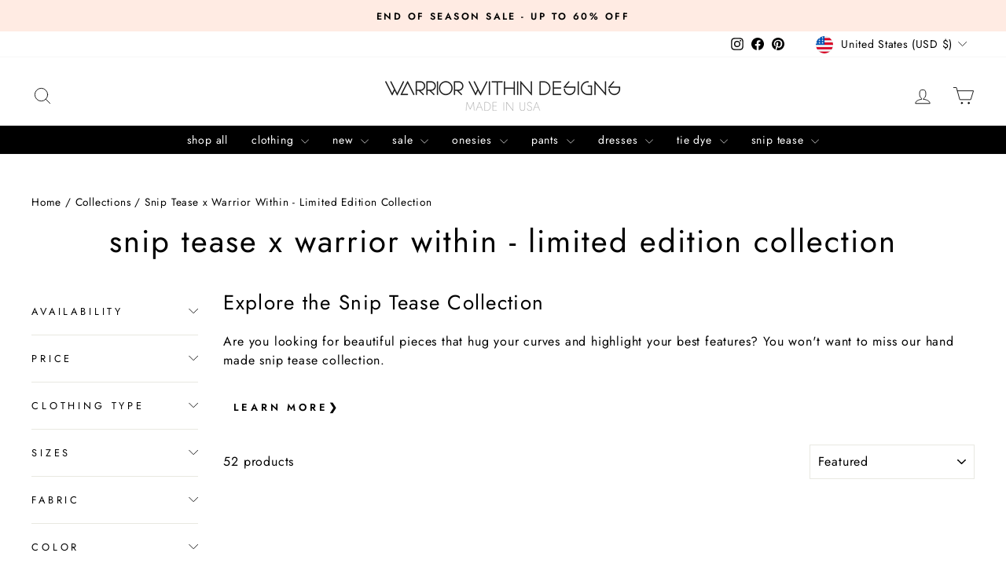

--- FILE ---
content_type: text/html; charset=utf-8
request_url: https://warriorwithindesigns.com/collections/snip-tease-limited-edition-collection
body_size: 57673
content:
<!doctype html>
<html class="no-js" lang="en" dir="ltr">
<head>
  <meta charset="utf-8">
  <meta http-equiv="X-UA-Compatible" content="IE=edge,chrome=1">
  <meta name="viewport" content="width=device-width,initial-scale=1">
  <meta name="theme-color" content="rgba(0,0,0,0)">
  <link rel="canonical" href="https://warriorwithindesigns.com/collections/snip-tease-limited-edition-collection">
  <link rel="preconnect" href="https://cdn.shopify.com" crossorigin>
  <link rel="preconnect" href="https://fonts.shopifycdn.com" crossorigin>
  <link rel="dns-prefetch" href="https://productreviews.shopifycdn.com">
  <link rel="dns-prefetch" href="https://ajax.googleapis.com">
  <link rel="dns-prefetch" href="https://maps.googleapis.com">
  <link rel="dns-prefetch" href="https://maps.gstatic.com"><link rel="shortcut icon" href="//warriorwithindesigns.com/cdn/shop/files/326178155_1057621468965248_3608289824185644825_n_b717d143-46d8-4c36-8fe6-f9ca1569b552_32x32.png?v=1760461047" type="image/png" /><title>Limited-Edition Snip Tease Collection | Warrior Within Designs
</title>
<meta name="description" content="Our limited edition snip tease collection is designed to show just the right amount of skin while gliding comfortably over your curves. See what we have to offer."><meta property="og:site_name" content="Warrior Within Designs">
  <meta property="og:url" content="https://warriorwithindesigns.com/collections/snip-tease-limited-edition-collection">
  <meta property="og:title" content="Limited-Edition Snip Tease Collection | Warrior Within Designs">
  <meta property="og:type" content="website">
  <meta property="og:description" content="Our limited edition snip tease collection is designed to show just the right amount of skin while gliding comfortably over your curves. See what we have to offer."><meta property="og:image" content="http://warriorwithindesigns.com/cdn/shop/collections/snip-tease-x-warrior-within-limited-edition-collection-620028.jpg?v=1681968319">
    <meta property="og:image:secure_url" content="https://warriorwithindesigns.com/cdn/shop/collections/snip-tease-x-warrior-within-limited-edition-collection-620028.jpg?v=1681968319">
    <meta property="og:image:width" content="400">
    <meta property="og:image:height" content="400"><meta name="twitter:site" content="@">
  <meta name="twitter:card" content="summary_large_image">
  <meta name="twitter:title" content="Limited-Edition Snip Tease Collection | Warrior Within Designs">
  <meta name="twitter:description" content="Our limited edition snip tease collection is designed to show just the right amount of skin while gliding comfortably over your curves. See what we have to offer.">
<script async crossorigin fetchpriority="high" src="/cdn/shopifycloud/importmap-polyfill/es-modules-shim.2.4.0.js"></script>
<script type="importmap">
{
  "imports": {
    "element.base-media": "//warriorwithindesigns.com/cdn/shop/t/48/assets/element.base-media.js?v=61305152781971747521759957902",
    "element.image.parallax": "//warriorwithindesigns.com/cdn/shop/t/48/assets/element.image.parallax.js?v=59188309605188605141759957902",
    "element.model": "//warriorwithindesigns.com/cdn/shop/t/48/assets/element.model.js?v=104979259955732717291759957902",
    "element.quantity-selector": "//warriorwithindesigns.com/cdn/shop/t/48/assets/element.quantity-selector.js?v=68208048201360514121759957902",
    "element.text.rte": "//warriorwithindesigns.com/cdn/shop/t/48/assets/element.text.rte.js?v=28194737298593644281759957902",
    "element.video": "//warriorwithindesigns.com/cdn/shop/t/48/assets/element.video.js?v=110560105447302630031759957902",
    "is-land": "//warriorwithindesigns.com/cdn/shop/t/48/assets/is-land.min.js?v=92343381495565747271759957903",
    "util.misc": "//warriorwithindesigns.com/cdn/shop/t/48/assets/util.misc.js?v=117964846174238173191759957904",
    "util.product-loader": "//warriorwithindesigns.com/cdn/shop/t/48/assets/util.product-loader.js?v=71947287259713254281759957904",
    "util.resource-loader": "//warriorwithindesigns.com/cdn/shop/t/48/assets/util.resource-loader.js?v=81301169148003274841759957904",
    "vendor.in-view": "//warriorwithindesigns.com/cdn/shop/t/48/assets/vendor.in-view.js?v=126891093837844970591759957904"
  }
}
</script><script type="module" src="//warriorwithindesigns.com/cdn/shop/t/48/assets/is-land.min.js?v=92343381495565747271759957903"></script>
<style data-shopify>@font-face {
  font-family: Jost;
  font-weight: 400;
  font-style: normal;
  font-display: swap;
  src: url("//warriorwithindesigns.com/cdn/fonts/jost/jost_n4.d47a1b6347ce4a4c9f437608011273009d91f2b7.woff2") format("woff2"),
       url("//warriorwithindesigns.com/cdn/fonts/jost/jost_n4.791c46290e672b3f85c3d1c651ef2efa3819eadd.woff") format("woff");
}

  @font-face {
  font-family: Jost;
  font-weight: 400;
  font-style: normal;
  font-display: swap;
  src: url("//warriorwithindesigns.com/cdn/fonts/jost/jost_n4.d47a1b6347ce4a4c9f437608011273009d91f2b7.woff2") format("woff2"),
       url("//warriorwithindesigns.com/cdn/fonts/jost/jost_n4.791c46290e672b3f85c3d1c651ef2efa3819eadd.woff") format("woff");
}


  @font-face {
  font-family: Jost;
  font-weight: 600;
  font-style: normal;
  font-display: swap;
  src: url("//warriorwithindesigns.com/cdn/fonts/jost/jost_n6.ec1178db7a7515114a2d84e3dd680832b7af8b99.woff2") format("woff2"),
       url("//warriorwithindesigns.com/cdn/fonts/jost/jost_n6.b1178bb6bdd3979fef38e103a3816f6980aeaff9.woff") format("woff");
}

  @font-face {
  font-family: Jost;
  font-weight: 400;
  font-style: italic;
  font-display: swap;
  src: url("//warriorwithindesigns.com/cdn/fonts/jost/jost_i4.b690098389649750ada222b9763d55796c5283a5.woff2") format("woff2"),
       url("//warriorwithindesigns.com/cdn/fonts/jost/jost_i4.fd766415a47e50b9e391ae7ec04e2ae25e7e28b0.woff") format("woff");
}

  @font-face {
  font-family: Jost;
  font-weight: 600;
  font-style: italic;
  font-display: swap;
  src: url("//warriorwithindesigns.com/cdn/fonts/jost/jost_i6.9af7e5f39e3a108c08f24047a4276332d9d7b85e.woff2") format("woff2"),
       url("//warriorwithindesigns.com/cdn/fonts/jost/jost_i6.2bf310262638f998ed206777ce0b9a3b98b6fe92.woff") format("woff");
}

</style><link href="//warriorwithindesigns.com/cdn/shop/t/48/assets/theme.css?v=56734473548693822921764456097" rel="stylesheet" type="text/css" media="all" />
<style data-shopify>:root {
    --typeHeaderPrimary: Jost;
    --typeHeaderFallback: sans-serif;
    --typeHeaderSize: 40px;
    --typeHeaderWeight: 400;
    --typeHeaderLineHeight: 1;
    --typeHeaderSpacing: 0.05em;

    --typeBasePrimary:Jost;
    --typeBaseFallback:sans-serif;
    --typeBaseSize: 16px;
    --typeBaseWeight: 400;
    --typeBaseSpacing: 0.05em;
    --typeBaseLineHeight: 1.5;
    --typeBaselineHeightMinus01: 1.4;

    --typeCollectionTitle: 18px;

    --iconWeight: 2px;
    --iconLinecaps: round;

    
        --buttonRadius: 3px;
    

    --colorGridOverlayOpacity: 0.1;
    --colorAnnouncement: #ffebe3;
    --colorAnnouncementText: #000000;

    --colorBody: #ffffff;
    --colorBodyAlpha05: rgba(255, 255, 255, 0.05);
    --colorBodyDim: #f2f2f2;
    --colorBodyLightDim: #fafafa;
    --colorBodyMediumDim: #f5f5f5;


    --colorBorder: #e8e8e1;

    --colorBtnPrimary: rgba(0,0,0,0);
    --colorBtnPrimaryLight: rgba(26, 26, 26, 0.0);
    --colorBtnPrimaryDim: rgba(0, 0, 0, 0.0);
    --colorBtnPrimaryText: #ffffff;

    --colorCartDot: #ff4f33;

    --colorDrawers: #ffffff;
    --colorDrawersDim: #f2f2f2;
    --colorDrawerBorder: #e8e8e1;
    --colorDrawerText: #000000;
    --colorDrawerTextDark: #000000;
    --colorDrawerButton: #111111;
    --colorDrawerButtonText: #ffffff;

    --colorFooter: #000000;
    --colorFooterText: #ffffff;
    --colorFooterTextAlpha01: #ffffff;

    --colorGridOverlay: #000000;
    --colorGridOverlayOpacity: 0.1;

    --colorHeaderTextAlpha01: rgba(0, 0, 0, 0.1);

    --colorHeroText: #ffffff;

    --colorSmallImageBg: #ffffff;
    --colorLargeImageBg: #111111;

    --colorImageOverlay: #321004;
    --colorImageOverlayOpacity: 0.1;
    --colorImageOverlayTextShadow: 0.2;

    --colorLink: #000000;

    --colorModalBg: rgba(230, 230, 230, 0.6);

    --colorNav: #ffffff;
    --colorNavText: #000000;

    --colorPrice: #1c1d1d;

    --colorSaleTag: #1c1d1d;
    --colorSaleTagText: #ffffff;

    --colorTextBody: #000000;
    --colorTextBodyAlpha015: rgba(0, 0, 0, 0.15);
    --colorTextBodyAlpha005: rgba(0, 0, 0, 0.05);
    --colorTextBodyAlpha008: rgba(0, 0, 0, 0.08);
    --colorTextSavings: #c20000;

    --urlIcoSelect: url(//warriorwithindesigns.com/cdn/shop/t/48/assets/ico-select.svg);
    --urlIcoSelectFooter: url(//warriorwithindesigns.com/cdn/shop/t/48/assets/ico-select-footer.svg);
    --urlIcoSelectWhite: url(//warriorwithindesigns.com/cdn/shop/t/48/assets/ico-select-white.svg);

    --grid-gutter: 17px;
    --drawer-gutter: 20px;

    --sizeChartMargin: 25px 0;
    --sizeChartIconMargin: 5px;

    --newsletterReminderPadding: 40px;

    /*Shop Pay Installments*/
    --color-body-text: #000000;
    --color-body: #ffffff;
    --color-bg: #ffffff;
    }

    .placeholder-content {
    background-image: linear-gradient(100deg, #ffffff 40%, #f7f7f7 63%, #ffffff 79%);
    }</style><script>
    document.documentElement.className = document.documentElement.className.replace('no-js', 'js');

    window.theme = window.theme || {};
    theme.routes = {
      home: "/",
      cart: "/cart.js",
      cartPage: "/cart",
      cartAdd: "/cart/add.js",
      cartChange: "/cart/change.js",
      search: "/search",
      predictiveSearch: "/search/suggest"
    };
    theme.strings = {
      soldOut: "Sold Out",
      unavailable: "Unavailable",
      inStockLabel: "In stock, ready to ship",
      oneStockLabel: "Low stock - [count] item left",
      otherStockLabel: "Low stock - [count] items left",
      willNotShipUntil: "Ready to ship [date]",
      willBeInStockAfter: "Back in stock [date]",
      waitingForStock: "Backordered, shipping soon",
      savePrice: "Save [saved_amount]",
      cartEmpty: "Your cart is currently empty.",
      cartTermsConfirmation: "You must agree with the terms and conditions of sales to check out",
      searchCollections: "Collections",
      searchPages: "Pages",
      searchArticles: "Articles",
      productFrom: "from ",
      maxQuantity: "You can only have [quantity] of [title] in your cart."
    };
    theme.settings = {
      cartType: "drawer",
      isCustomerTemplate: false,
      moneyFormat: "${{amount}}",
      saveType: "dollar",
      productImageSize: "natural",
      productImageCover: false,
      predictiveSearch: false,
      predictiveSearchType: null,
      predictiveSearchVendor: false,
      predictiveSearchPrice: false,
      quickView: true,
      themeName: 'Impulse',
      themeVersion: "8.1.0"
    };
  </script>

  <script>window.performance && window.performance.mark && window.performance.mark('shopify.content_for_header.start');</script><meta name="google-site-verification" content="YnEJ60X0HFl4iBYvL5gxXfsOHKpTIRCFCQ3x1HgPqd4">
<meta id="shopify-digital-wallet" name="shopify-digital-wallet" content="/2835574/digital_wallets/dialog">
<meta name="shopify-checkout-api-token" content="80eb0e8d116209840f16111f17545a90">
<meta id="in-context-paypal-metadata" data-shop-id="2835574" data-venmo-supported="true" data-environment="production" data-locale="en_US" data-paypal-v4="true" data-currency="USD">
<link rel="alternate" type="application/atom+xml" title="Feed" href="/collections/snip-tease-limited-edition-collection.atom" />
<link rel="alternate" type="application/json+oembed" href="https://warriorwithindesigns.com/collections/snip-tease-limited-edition-collection.oembed">
<script async="async" src="/checkouts/internal/preloads.js?locale=en-US"></script>
<link rel="preconnect" href="https://shop.app" crossorigin="anonymous">
<script async="async" src="https://shop.app/checkouts/internal/preloads.js?locale=en-US&shop_id=2835574" crossorigin="anonymous"></script>
<script id="apple-pay-shop-capabilities" type="application/json">{"shopId":2835574,"countryCode":"US","currencyCode":"USD","merchantCapabilities":["supports3DS"],"merchantId":"gid:\/\/shopify\/Shop\/2835574","merchantName":"Warrior Within Designs","requiredBillingContactFields":["postalAddress","email","phone"],"requiredShippingContactFields":["postalAddress","email","phone"],"shippingType":"shipping","supportedNetworks":["visa","masterCard","amex","discover","elo","jcb"],"total":{"type":"pending","label":"Warrior Within Designs","amount":"1.00"},"shopifyPaymentsEnabled":true,"supportsSubscriptions":true}</script>
<script id="shopify-features" type="application/json">{"accessToken":"80eb0e8d116209840f16111f17545a90","betas":["rich-media-storefront-analytics"],"domain":"warriorwithindesigns.com","predictiveSearch":true,"shopId":2835574,"locale":"en"}</script>
<script>var Shopify = Shopify || {};
Shopify.shop = "warrior-within-designs.myshopify.com";
Shopify.locale = "en";
Shopify.currency = {"active":"USD","rate":"1.0"};
Shopify.country = "US";
Shopify.theme = {"name":"LIVE - Impulse 2.0","id":184594399600,"schema_name":"Impulse","schema_version":"8.1.0","theme_store_id":857,"role":"main"};
Shopify.theme.handle = "null";
Shopify.theme.style = {"id":null,"handle":null};
Shopify.cdnHost = "warriorwithindesigns.com/cdn";
Shopify.routes = Shopify.routes || {};
Shopify.routes.root = "/";</script>
<script type="module">!function(o){(o.Shopify=o.Shopify||{}).modules=!0}(window);</script>
<script>!function(o){function n(){var o=[];function n(){o.push(Array.prototype.slice.apply(arguments))}return n.q=o,n}var t=o.Shopify=o.Shopify||{};t.loadFeatures=n(),t.autoloadFeatures=n()}(window);</script>
<script>
  window.ShopifyPay = window.ShopifyPay || {};
  window.ShopifyPay.apiHost = "shop.app\/pay";
  window.ShopifyPay.redirectState = null;
</script>
<script id="shop-js-analytics" type="application/json">{"pageType":"collection"}</script>
<script defer="defer" async type="module" src="//warriorwithindesigns.com/cdn/shopifycloud/shop-js/modules/v2/client.init-shop-cart-sync_BN7fPSNr.en.esm.js"></script>
<script defer="defer" async type="module" src="//warriorwithindesigns.com/cdn/shopifycloud/shop-js/modules/v2/chunk.common_Cbph3Kss.esm.js"></script>
<script defer="defer" async type="module" src="//warriorwithindesigns.com/cdn/shopifycloud/shop-js/modules/v2/chunk.modal_DKumMAJ1.esm.js"></script>
<script type="module">
  await import("//warriorwithindesigns.com/cdn/shopifycloud/shop-js/modules/v2/client.init-shop-cart-sync_BN7fPSNr.en.esm.js");
await import("//warriorwithindesigns.com/cdn/shopifycloud/shop-js/modules/v2/chunk.common_Cbph3Kss.esm.js");
await import("//warriorwithindesigns.com/cdn/shopifycloud/shop-js/modules/v2/chunk.modal_DKumMAJ1.esm.js");

  window.Shopify.SignInWithShop?.initShopCartSync?.({"fedCMEnabled":true,"windoidEnabled":true});

</script>
<script>
  window.Shopify = window.Shopify || {};
  if (!window.Shopify.featureAssets) window.Shopify.featureAssets = {};
  window.Shopify.featureAssets['shop-js'] = {"shop-cart-sync":["modules/v2/client.shop-cart-sync_CJVUk8Jm.en.esm.js","modules/v2/chunk.common_Cbph3Kss.esm.js","modules/v2/chunk.modal_DKumMAJ1.esm.js"],"init-fed-cm":["modules/v2/client.init-fed-cm_7Fvt41F4.en.esm.js","modules/v2/chunk.common_Cbph3Kss.esm.js","modules/v2/chunk.modal_DKumMAJ1.esm.js"],"init-shop-email-lookup-coordinator":["modules/v2/client.init-shop-email-lookup-coordinator_Cc088_bR.en.esm.js","modules/v2/chunk.common_Cbph3Kss.esm.js","modules/v2/chunk.modal_DKumMAJ1.esm.js"],"init-windoid":["modules/v2/client.init-windoid_hPopwJRj.en.esm.js","modules/v2/chunk.common_Cbph3Kss.esm.js","modules/v2/chunk.modal_DKumMAJ1.esm.js"],"shop-button":["modules/v2/client.shop-button_B0jaPSNF.en.esm.js","modules/v2/chunk.common_Cbph3Kss.esm.js","modules/v2/chunk.modal_DKumMAJ1.esm.js"],"shop-cash-offers":["modules/v2/client.shop-cash-offers_DPIskqss.en.esm.js","modules/v2/chunk.common_Cbph3Kss.esm.js","modules/v2/chunk.modal_DKumMAJ1.esm.js"],"shop-toast-manager":["modules/v2/client.shop-toast-manager_CK7RT69O.en.esm.js","modules/v2/chunk.common_Cbph3Kss.esm.js","modules/v2/chunk.modal_DKumMAJ1.esm.js"],"init-shop-cart-sync":["modules/v2/client.init-shop-cart-sync_BN7fPSNr.en.esm.js","modules/v2/chunk.common_Cbph3Kss.esm.js","modules/v2/chunk.modal_DKumMAJ1.esm.js"],"init-customer-accounts-sign-up":["modules/v2/client.init-customer-accounts-sign-up_CfPf4CXf.en.esm.js","modules/v2/client.shop-login-button_DeIztwXF.en.esm.js","modules/v2/chunk.common_Cbph3Kss.esm.js","modules/v2/chunk.modal_DKumMAJ1.esm.js"],"pay-button":["modules/v2/client.pay-button_CgIwFSYN.en.esm.js","modules/v2/chunk.common_Cbph3Kss.esm.js","modules/v2/chunk.modal_DKumMAJ1.esm.js"],"init-customer-accounts":["modules/v2/client.init-customer-accounts_DQ3x16JI.en.esm.js","modules/v2/client.shop-login-button_DeIztwXF.en.esm.js","modules/v2/chunk.common_Cbph3Kss.esm.js","modules/v2/chunk.modal_DKumMAJ1.esm.js"],"avatar":["modules/v2/client.avatar_BTnouDA3.en.esm.js"],"init-shop-for-new-customer-accounts":["modules/v2/client.init-shop-for-new-customer-accounts_CsZy_esa.en.esm.js","modules/v2/client.shop-login-button_DeIztwXF.en.esm.js","modules/v2/chunk.common_Cbph3Kss.esm.js","modules/v2/chunk.modal_DKumMAJ1.esm.js"],"shop-follow-button":["modules/v2/client.shop-follow-button_BRMJjgGd.en.esm.js","modules/v2/chunk.common_Cbph3Kss.esm.js","modules/v2/chunk.modal_DKumMAJ1.esm.js"],"checkout-modal":["modules/v2/client.checkout-modal_B9Drz_yf.en.esm.js","modules/v2/chunk.common_Cbph3Kss.esm.js","modules/v2/chunk.modal_DKumMAJ1.esm.js"],"shop-login-button":["modules/v2/client.shop-login-button_DeIztwXF.en.esm.js","modules/v2/chunk.common_Cbph3Kss.esm.js","modules/v2/chunk.modal_DKumMAJ1.esm.js"],"lead-capture":["modules/v2/client.lead-capture_DXYzFM3R.en.esm.js","modules/v2/chunk.common_Cbph3Kss.esm.js","modules/v2/chunk.modal_DKumMAJ1.esm.js"],"shop-login":["modules/v2/client.shop-login_CA5pJqmO.en.esm.js","modules/v2/chunk.common_Cbph3Kss.esm.js","modules/v2/chunk.modal_DKumMAJ1.esm.js"],"payment-terms":["modules/v2/client.payment-terms_BxzfvcZJ.en.esm.js","modules/v2/chunk.common_Cbph3Kss.esm.js","modules/v2/chunk.modal_DKumMAJ1.esm.js"]};
</script>
<script>(function() {
  var isLoaded = false;
  function asyncLoad() {
    if (isLoaded) return;
    isLoaded = true;
    var urls = ["\/\/static.zotabox.com\/e\/7\/e77bedf2131784649b7c44af7bc6ed85\/widgets.js?shop=warrior-within-designs.myshopify.com","\/\/static.zotabox.com\/e\/7\/e77bedf2131784649b7c44af7bc6ed85\/widgets.js?shop=warrior-within-designs.myshopify.com","\/\/staticw2.yotpo.com\/mBIu26RtbMhL7em0IOxtA5xCvKRniDmgwqvFnnxG\/widget.js?shop=warrior-within-designs.myshopify.com","https:\/\/static.klaviyo.com\/onsite\/js\/klaviyo.js?company_id=WBqBqj\u0026shop=warrior-within-designs.myshopify.com","https:\/\/shopify-extension.getredo.com\/main.js?widget_id=kn1qd4liimw6shf\u0026shop=warrior-within-designs.myshopify.com","https:\/\/cdn-widgetsrepository.yotpo.com\/v1\/loader\/mBIu26RtbMhL7em0IOxtA5xCvKRniDmgwqvFnnxG?shop=warrior-within-designs.myshopify.com"];
    for (var i = 0; i < urls.length; i++) {
      var s = document.createElement('script');
      s.type = 'text/javascript';
      s.async = true;
      s.src = urls[i];
      var x = document.getElementsByTagName('script')[0];
      x.parentNode.insertBefore(s, x);
    }
  };
  if(window.attachEvent) {
    window.attachEvent('onload', asyncLoad);
  } else {
    window.addEventListener('load', asyncLoad, false);
  }
})();</script>
<script id="__st">var __st={"a":2835574,"offset":-28800,"reqid":"962f7308-c109-4a70-9bba-4ad3363afda6-1770124906","pageurl":"warriorwithindesigns.com\/collections\/snip-tease-limited-edition-collection","u":"a90d884e9f68","p":"collection","rtyp":"collection","rid":82270978151};</script>
<script>window.ShopifyPaypalV4VisibilityTracking = true;</script>
<script id="captcha-bootstrap">!function(){'use strict';const t='contact',e='account',n='new_comment',o=[[t,t],['blogs',n],['comments',n],[t,'customer']],c=[[e,'customer_login'],[e,'guest_login'],[e,'recover_customer_password'],[e,'create_customer']],r=t=>t.map((([t,e])=>`form[action*='/${t}']:not([data-nocaptcha='true']) input[name='form_type'][value='${e}']`)).join(','),a=t=>()=>t?[...document.querySelectorAll(t)].map((t=>t.form)):[];function s(){const t=[...o],e=r(t);return a(e)}const i='password',u='form_key',d=['recaptcha-v3-token','g-recaptcha-response','h-captcha-response',i],f=()=>{try{return window.sessionStorage}catch{return}},m='__shopify_v',_=t=>t.elements[u];function p(t,e,n=!1){try{const o=window.sessionStorage,c=JSON.parse(o.getItem(e)),{data:r}=function(t){const{data:e,action:n}=t;return t[m]||n?{data:e,action:n}:{data:t,action:n}}(c);for(const[e,n]of Object.entries(r))t.elements[e]&&(t.elements[e].value=n);n&&o.removeItem(e)}catch(o){console.error('form repopulation failed',{error:o})}}const l='form_type',E='cptcha';function T(t){t.dataset[E]=!0}const w=window,h=w.document,L='Shopify',v='ce_forms',y='captcha';let A=!1;((t,e)=>{const n=(g='f06e6c50-85a8-45c8-87d0-21a2b65856fe',I='https://cdn.shopify.com/shopifycloud/storefront-forms-hcaptcha/ce_storefront_forms_captcha_hcaptcha.v1.5.2.iife.js',D={infoText:'Protected by hCaptcha',privacyText:'Privacy',termsText:'Terms'},(t,e,n)=>{const o=w[L][v],c=o.bindForm;if(c)return c(t,g,e,D).then(n);var r;o.q.push([[t,g,e,D],n]),r=I,A||(h.body.append(Object.assign(h.createElement('script'),{id:'captcha-provider',async:!0,src:r})),A=!0)});var g,I,D;w[L]=w[L]||{},w[L][v]=w[L][v]||{},w[L][v].q=[],w[L][y]=w[L][y]||{},w[L][y].protect=function(t,e){n(t,void 0,e),T(t)},Object.freeze(w[L][y]),function(t,e,n,w,h,L){const[v,y,A,g]=function(t,e,n){const i=e?o:[],u=t?c:[],d=[...i,...u],f=r(d),m=r(i),_=r(d.filter((([t,e])=>n.includes(e))));return[a(f),a(m),a(_),s()]}(w,h,L),I=t=>{const e=t.target;return e instanceof HTMLFormElement?e:e&&e.form},D=t=>v().includes(t);t.addEventListener('submit',(t=>{const e=I(t);if(!e)return;const n=D(e)&&!e.dataset.hcaptchaBound&&!e.dataset.recaptchaBound,o=_(e),c=g().includes(e)&&(!o||!o.value);(n||c)&&t.preventDefault(),c&&!n&&(function(t){try{if(!f())return;!function(t){const e=f();if(!e)return;const n=_(t);if(!n)return;const o=n.value;o&&e.removeItem(o)}(t);const e=Array.from(Array(32),(()=>Math.random().toString(36)[2])).join('');!function(t,e){_(t)||t.append(Object.assign(document.createElement('input'),{type:'hidden',name:u})),t.elements[u].value=e}(t,e),function(t,e){const n=f();if(!n)return;const o=[...t.querySelectorAll(`input[type='${i}']`)].map((({name:t})=>t)),c=[...d,...o],r={};for(const[a,s]of new FormData(t).entries())c.includes(a)||(r[a]=s);n.setItem(e,JSON.stringify({[m]:1,action:t.action,data:r}))}(t,e)}catch(e){console.error('failed to persist form',e)}}(e),e.submit())}));const S=(t,e)=>{t&&!t.dataset[E]&&(n(t,e.some((e=>e===t))),T(t))};for(const o of['focusin','change'])t.addEventListener(o,(t=>{const e=I(t);D(e)&&S(e,y())}));const B=e.get('form_key'),M=e.get(l),P=B&&M;t.addEventListener('DOMContentLoaded',(()=>{const t=y();if(P)for(const e of t)e.elements[l].value===M&&p(e,B);[...new Set([...A(),...v().filter((t=>'true'===t.dataset.shopifyCaptcha))])].forEach((e=>S(e,t)))}))}(h,new URLSearchParams(w.location.search),n,t,e,['guest_login'])})(!0,!0)}();</script>
<script integrity="sha256-4kQ18oKyAcykRKYeNunJcIwy7WH5gtpwJnB7kiuLZ1E=" data-source-attribution="shopify.loadfeatures" defer="defer" src="//warriorwithindesigns.com/cdn/shopifycloud/storefront/assets/storefront/load_feature-a0a9edcb.js" crossorigin="anonymous"></script>
<script crossorigin="anonymous" defer="defer" src="//warriorwithindesigns.com/cdn/shopifycloud/storefront/assets/shopify_pay/storefront-65b4c6d7.js?v=20250812"></script>
<script data-source-attribution="shopify.dynamic_checkout.dynamic.init">var Shopify=Shopify||{};Shopify.PaymentButton=Shopify.PaymentButton||{isStorefrontPortableWallets:!0,init:function(){window.Shopify.PaymentButton.init=function(){};var t=document.createElement("script");t.src="https://warriorwithindesigns.com/cdn/shopifycloud/portable-wallets/latest/portable-wallets.en.js",t.type="module",document.head.appendChild(t)}};
</script>
<script data-source-attribution="shopify.dynamic_checkout.buyer_consent">
  function portableWalletsHideBuyerConsent(e){var t=document.getElementById("shopify-buyer-consent"),n=document.getElementById("shopify-subscription-policy-button");t&&n&&(t.classList.add("hidden"),t.setAttribute("aria-hidden","true"),n.removeEventListener("click",e))}function portableWalletsShowBuyerConsent(e){var t=document.getElementById("shopify-buyer-consent"),n=document.getElementById("shopify-subscription-policy-button");t&&n&&(t.classList.remove("hidden"),t.removeAttribute("aria-hidden"),n.addEventListener("click",e))}window.Shopify?.PaymentButton&&(window.Shopify.PaymentButton.hideBuyerConsent=portableWalletsHideBuyerConsent,window.Shopify.PaymentButton.showBuyerConsent=portableWalletsShowBuyerConsent);
</script>
<script data-source-attribution="shopify.dynamic_checkout.cart.bootstrap">document.addEventListener("DOMContentLoaded",(function(){function t(){return document.querySelector("shopify-accelerated-checkout-cart, shopify-accelerated-checkout")}if(t())Shopify.PaymentButton.init();else{new MutationObserver((function(e,n){t()&&(Shopify.PaymentButton.init(),n.disconnect())})).observe(document.body,{childList:!0,subtree:!0})}}));
</script>
<script id='scb4127' type='text/javascript' async='' src='https://warriorwithindesigns.com/cdn/shopifycloud/privacy-banner/storefront-banner.js'></script><link id="shopify-accelerated-checkout-styles" rel="stylesheet" media="screen" href="https://warriorwithindesigns.com/cdn/shopifycloud/portable-wallets/latest/accelerated-checkout-backwards-compat.css" crossorigin="anonymous">
<style id="shopify-accelerated-checkout-cart">
        #shopify-buyer-consent {
  margin-top: 1em;
  display: inline-block;
  width: 100%;
}

#shopify-buyer-consent.hidden {
  display: none;
}

#shopify-subscription-policy-button {
  background: none;
  border: none;
  padding: 0;
  text-decoration: underline;
  font-size: inherit;
  cursor: pointer;
}

#shopify-subscription-policy-button::before {
  box-shadow: none;
}

      </style>

<script>window.performance && window.performance.mark && window.performance.mark('shopify.content_for_header.end');</script>

  <style data-shopify>
    :root {
      /* Root Variables */
      /* ========================= */
      --root-color-primary: #000000;
      --color-primary: #000000;
      --root-color-secondary: #ffffff;
      --color-secondary: #ffffff;
      --color-sale-tag: #1c1d1d;
      --color-sale-tag-text: #ffffff;
      --layout-section-padding-block: 3rem;
      --layout-section-padding-inline--md: 40px;
      --layout-section-max-inline-size: 1420px; 


      /* Text */
      /* ========================= */
      
      /* Body Font Styles */
      --element-text-font-family--body: Jost;
      --element-text-font-family-fallback--body: sans-serif;
      --element-text-font-weight--body: 400;
      --element-text-letter-spacing--body: 0.05em;
      --element-text-text-transform--body: none;

      /* Body Font Sizes */
      --element-text-font-size--body: initial;
      --element-text-font-size--body-xs: 12px;
      --element-text-font-size--body-sm: 14px;
      --element-text-font-size--body-md: 16px;
      --element-text-font-size--body-lg: 18px;
      
      /* Body Line Heights */
      --element-text-line-height--body: 1.5;

      /* Heading Font Styles */
      --element-text-font-family--heading: Jost;
      --element-text-font-family-fallback--heading: sans-serif;
      --element-text-font-weight--heading: 400;
      --element-text-letter-spacing--heading: 0.05em;
      
       
      
      
      /* Heading Font Sizes */
      --element-text-font-size--heading-2xl: 56px;
      --element-text-font-size--heading-xl: 40px;
      --element-text-font-size--heading-lg: 34px;
      --element-text-font-size--heading-md: 32px;
      --element-text-font-size--heading-sm: 26px;
      --element-text-font-size--heading-xs: 24px;
      
      /* Heading Line Heights */
      --element-text-line-height--heading: 1;

      /* Buttons */
      /* ========================= */
      
          --element-button-radius: 3px;
      

      --element-button-padding-block: 12px;
      --element-button-text-transform: uppercase;
      --element-button-font-weight: 800;
      --element-button-font-size: max(calc(var(--typeBaseSize) - 4px), 13px);
      --element-button-letter-spacing: .3em;

      /* Base Color Variables */
      --element-button-color-primary: rgba(0,0,0,0);
      --element-button-color-secondary: #ffffff;
      --element-button-shade-border: 100%;

      /* Hover State Variables */
      --element-button-shade-background--hover: 0%;
      --element-button-shade-border--hover: 100%;

      /* Focus State Variables */
      --element-button-color-focus: var(--color-focus);

      /* Inputs */
      /* ========================= */
      
          --element-icon-radius: 3px;
      

      --element-input-font-size: var(--element-text-font-size--body-sm);
      --element-input-box-shadow-shade: 100%;

      /* Hover State Variables */
      --element-input-background-shade--hover: 0%;
      --element-input-box-shadow-spread-radius--hover: 1px;
    }

    @media only screen and (max-width: 768px) {
      :root {
        --element-button-font-size: max(calc(var(--typeBaseSize) - 5px), 11px);
      }
    }

    .element-radio {
        &:has(input[type='radio']:checked) {
          --element-button-color: var(--element-button-color-secondary);
        }
    }

    /* ATC Button Overrides */
    /* ========================= */

    .element-button[type="submit"],
    .element-button[type="submit"] .element-text,
    .element-button--shopify-payment-wrapper button {
      --element-button-padding-block: 13px;
      --element-button-padding-inline: 20px;
      --element-button-line-height: 1.42;
      --_font-size--body-md: var(--element-button-font-size);

      line-height: 1.42 !important;
    }

    /* When dynamic checkout is enabled */
    product-form:has(.element-button--shopify-payment-wrapper) {
      --element-button-color: #000000;

      .element-button[type="submit"],
      .element-button--shopify-payment-wrapper button {
        min-height: 50px !important;
      }

      .shopify-payment-button {
        margin: 0;
      }
    }

    /* Hover animation for non-angled buttons */
    body:not([data-button_style='angled']) .element-button[type="submit"] {
      position: relative;
      overflow: hidden;

      &:after {
        content: '';
        position: absolute;
        top: 0;
        left: 150%;
        width: 200%;
        height: 100%;
        transform: skewX(-20deg);
        background-image: linear-gradient(to right,transparent, rgba(255,255,255,.25),transparent);
      }

      &:hover:after {
        animation: shine 0.75s cubic-bezier(0.01, 0.56, 1, 1);
      }
    }

    /* ANGLED STYLE - ATC Button Overrides */
    /* ========================= */
    
    [data-button_style='angled'] {
      --element-button-shade-background--active: var(--element-button-shade-background);
      --element-button-shade-border--active: var(--element-button-shade-border);

      .element-button[type="submit"] {
        --_box-shadow: none;

        position: relative;
        max-width: 94%;
        border-top: 1px solid rgba(0,0,0,0);
        border-bottom: 1px solid rgba(0,0,0,0);
        
        &:before,
        &:after {
          content: '';
          position: absolute;
          display: block;
          top: -1px;
          bottom: -1px;
          width: 20px;
          transform: skewX(-12deg);
          background-color: rgba(0,0,0,0);
        }
        
        &:before {
          left: -6px;
        }
        
        &:after {
          right: -6px;
        }
      }

      /* When dynamic checkout is enabled */
      product-form:has(.element-button--shopify-payment-wrapper) {
        .element-button[type="submit"]:before,
        .element-button[type="submit"]:after {
          background-color: color-mix(in srgb,var(--_color-text) var(--_shade-background),var(--_color-background));
          border-top: 1px solid rgba(0,0,0,0);
          border-bottom: 1px solid rgba(0,0,0,0);
        }

        .element-button[type="submit"]:before {
          border-left: 1px solid rgba(0,0,0,0);
        }
        
        .element-button[type="submit"]:after {
          border-right: 1px solid rgba(0,0,0,0);
        }
      }

      .element-button--shopify-payment-wrapper {
        --_color-background: rgba(0,0,0,0);

        button:hover,
        button:before,
        button:after {
          background-color: color-mix(in srgb,var(--_color-text) var(--_shade-background),var(--_color-background)) !important;
        }

        button:not(button:focus-visible) {
          box-shadow: none !important;
        }
      }
    }
  </style>

  <script src="//warriorwithindesigns.com/cdn/shop/t/48/assets/vendor-scripts-v11.js" defer="defer"></script><link rel="stylesheet" href="//warriorwithindesigns.com/cdn/shop/t/48/assets/country-flags.css"><script src="//warriorwithindesigns.com/cdn/shop/t/48/assets/theme.js?v=22325264162658116151759957904" defer="defer"></script>

  <script async type="text/javascript" src="https://static.klaviyo.com/onsite/js/klaviyo.js?company_id=WBqBqj"></script>

<!-- BEGIN app block: shopify://apps/redo/blocks/redo_app_embed/c613644b-6df4-4d11-b336-43a5c06745a1 --><!-- BEGIN app snippet: env -->

<script>
  if (typeof process === "undefined") {
    process = {};
  }
  process.env ??= {};
  process.env.AMPLITUDE_API_KEY = "b5eacb35b49c693d959231826b35f7ca";
  process.env.IPIFY_API_KEY = "at_S8q5xe1hwi5jKf6CSb4V661KXTKK2";
  process.env.REDO_API_URL = "https://shopify-cdn.getredo.com";
  process.env.REDO_CHAT_WIDGET_URL = "https://chat-widget.getredo.com";
  process.env.REDO_SHOPIFY_SERVER_URL = "https://shopify-server.getredo.com";

  if (typeof redoStorefront === "undefined") {
    redoStorefront = {};
  }
  redoStorefront.env ??= {};
  redoStorefront.env.AMPLITUDE_API_KEY = "b5eacb35b49c693d959231826b35f7ca";
  redoStorefront.env.IPIFY_API_KEY = "at_S8q5xe1hwi5jKf6CSb4V661KXTKK2";
  redoStorefront.env.REDO_API_URL = "https://shopify-cdn.getredo.com";
  redoStorefront.env.REDO_CHAT_WIDGET_URL = "https://chat-widget.getredo.com";
  redoStorefront.env.REDO_SHOPIFY_SERVER_URL = "https://shopify-server.getredo.com";
</script>
<!-- END app snippet -->
<script>
  const parts = navigator.userAgent.split(" ").map(part => btoa(part)).join("").replace(/=/g, "").toLowerCase();
  if (!parts.includes("2hyb21lluxpz2h0ag91c2") && !parts.includes("w90bwzwcg93zxikdiwmjipk")) {
    const script = document.createElement("script");
    script.async = true;
    script.src = "https://cdn.shopify.com/extensions/019c223c-69b6-783b-b447-f11ed97d1152/redo-v1.144442/assets/main.js";
    document.head.appendChild(script);
  }
</script>

<!-- END app block --><!-- BEGIN app block: shopify://apps/simprosys-google-shopping-feed/blocks/core_settings_block/1f0b859e-9fa6-4007-97e8-4513aff5ff3b --><!-- BEGIN: GSF App Core Tags & Scripts by Simprosys Google Shopping Feed -->









<!-- END: GSF App Core Tags & Scripts by Simprosys Google Shopping Feed -->
<!-- END app block --><!-- BEGIN app block: shopify://apps/klaviyo-email-marketing-sms/blocks/klaviyo-onsite-embed/2632fe16-c075-4321-a88b-50b567f42507 -->












  <script async src="https://static.klaviyo.com/onsite/js/WBqBqj/klaviyo.js?company_id=WBqBqj"></script>
  <script>!function(){if(!window.klaviyo){window._klOnsite=window._klOnsite||[];try{window.klaviyo=new Proxy({},{get:function(n,i){return"push"===i?function(){var n;(n=window._klOnsite).push.apply(n,arguments)}:function(){for(var n=arguments.length,o=new Array(n),w=0;w<n;w++)o[w]=arguments[w];var t="function"==typeof o[o.length-1]?o.pop():void 0,e=new Promise((function(n){window._klOnsite.push([i].concat(o,[function(i){t&&t(i),n(i)}]))}));return e}}})}catch(n){window.klaviyo=window.klaviyo||[],window.klaviyo.push=function(){var n;(n=window._klOnsite).push.apply(n,arguments)}}}}();</script>

  




  <script>
    window.klaviyoReviewsProductDesignMode = false
  </script>







<!-- END app block --><!-- BEGIN app block: shopify://apps/yotpo-product-reviews/blocks/settings/eb7dfd7d-db44-4334-bc49-c893b51b36cf -->


<script type="text/javascript">
  (function e(){var e=document.createElement("script");
  e.type="text/javascript",e.async=true,
  e.src="//staticw2.yotpo.com//widget.js?lang=en";
  var t=document.getElementsByTagName("script")[0];
  t.parentNode.insertBefore(e,t)})();
</script>



  
<!-- END app block --><link href="https://monorail-edge.shopifysvc.com" rel="dns-prefetch">
<script>(function(){if ("sendBeacon" in navigator && "performance" in window) {try {var session_token_from_headers = performance.getEntriesByType('navigation')[0].serverTiming.find(x => x.name == '_s').description;} catch {var session_token_from_headers = undefined;}var session_cookie_matches = document.cookie.match(/_shopify_s=([^;]*)/);var session_token_from_cookie = session_cookie_matches && session_cookie_matches.length === 2 ? session_cookie_matches[1] : "";var session_token = session_token_from_headers || session_token_from_cookie || "";function handle_abandonment_event(e) {var entries = performance.getEntries().filter(function(entry) {return /monorail-edge.shopifysvc.com/.test(entry.name);});if (!window.abandonment_tracked && entries.length === 0) {window.abandonment_tracked = true;var currentMs = Date.now();var navigation_start = performance.timing.navigationStart;var payload = {shop_id: 2835574,url: window.location.href,navigation_start,duration: currentMs - navigation_start,session_token,page_type: "collection"};window.navigator.sendBeacon("https://monorail-edge.shopifysvc.com/v1/produce", JSON.stringify({schema_id: "online_store_buyer_site_abandonment/1.1",payload: payload,metadata: {event_created_at_ms: currentMs,event_sent_at_ms: currentMs}}));}}window.addEventListener('pagehide', handle_abandonment_event);}}());</script>
<script id="web-pixels-manager-setup">(function e(e,d,r,n,o){if(void 0===o&&(o={}),!Boolean(null===(a=null===(i=window.Shopify)||void 0===i?void 0:i.analytics)||void 0===a?void 0:a.replayQueue)){var i,a;window.Shopify=window.Shopify||{};var t=window.Shopify;t.analytics=t.analytics||{};var s=t.analytics;s.replayQueue=[],s.publish=function(e,d,r){return s.replayQueue.push([e,d,r]),!0};try{self.performance.mark("wpm:start")}catch(e){}var l=function(){var e={modern:/Edge?\/(1{2}[4-9]|1[2-9]\d|[2-9]\d{2}|\d{4,})\.\d+(\.\d+|)|Firefox\/(1{2}[4-9]|1[2-9]\d|[2-9]\d{2}|\d{4,})\.\d+(\.\d+|)|Chrom(ium|e)\/(9{2}|\d{3,})\.\d+(\.\d+|)|(Maci|X1{2}).+ Version\/(15\.\d+|(1[6-9]|[2-9]\d|\d{3,})\.\d+)([,.]\d+|)( \(\w+\)|)( Mobile\/\w+|) Safari\/|Chrome.+OPR\/(9{2}|\d{3,})\.\d+\.\d+|(CPU[ +]OS|iPhone[ +]OS|CPU[ +]iPhone|CPU IPhone OS|CPU iPad OS)[ +]+(15[._]\d+|(1[6-9]|[2-9]\d|\d{3,})[._]\d+)([._]\d+|)|Android:?[ /-](13[3-9]|1[4-9]\d|[2-9]\d{2}|\d{4,})(\.\d+|)(\.\d+|)|Android.+Firefox\/(13[5-9]|1[4-9]\d|[2-9]\d{2}|\d{4,})\.\d+(\.\d+|)|Android.+Chrom(ium|e)\/(13[3-9]|1[4-9]\d|[2-9]\d{2}|\d{4,})\.\d+(\.\d+|)|SamsungBrowser\/([2-9]\d|\d{3,})\.\d+/,legacy:/Edge?\/(1[6-9]|[2-9]\d|\d{3,})\.\d+(\.\d+|)|Firefox\/(5[4-9]|[6-9]\d|\d{3,})\.\d+(\.\d+|)|Chrom(ium|e)\/(5[1-9]|[6-9]\d|\d{3,})\.\d+(\.\d+|)([\d.]+$|.*Safari\/(?![\d.]+ Edge\/[\d.]+$))|(Maci|X1{2}).+ Version\/(10\.\d+|(1[1-9]|[2-9]\d|\d{3,})\.\d+)([,.]\d+|)( \(\w+\)|)( Mobile\/\w+|) Safari\/|Chrome.+OPR\/(3[89]|[4-9]\d|\d{3,})\.\d+\.\d+|(CPU[ +]OS|iPhone[ +]OS|CPU[ +]iPhone|CPU IPhone OS|CPU iPad OS)[ +]+(10[._]\d+|(1[1-9]|[2-9]\d|\d{3,})[._]\d+)([._]\d+|)|Android:?[ /-](13[3-9]|1[4-9]\d|[2-9]\d{2}|\d{4,})(\.\d+|)(\.\d+|)|Mobile Safari.+OPR\/([89]\d|\d{3,})\.\d+\.\d+|Android.+Firefox\/(13[5-9]|1[4-9]\d|[2-9]\d{2}|\d{4,})\.\d+(\.\d+|)|Android.+Chrom(ium|e)\/(13[3-9]|1[4-9]\d|[2-9]\d{2}|\d{4,})\.\d+(\.\d+|)|Android.+(UC? ?Browser|UCWEB|U3)[ /]?(15\.([5-9]|\d{2,})|(1[6-9]|[2-9]\d|\d{3,})\.\d+)\.\d+|SamsungBrowser\/(5\.\d+|([6-9]|\d{2,})\.\d+)|Android.+MQ{2}Browser\/(14(\.(9|\d{2,})|)|(1[5-9]|[2-9]\d|\d{3,})(\.\d+|))(\.\d+|)|K[Aa][Ii]OS\/(3\.\d+|([4-9]|\d{2,})\.\d+)(\.\d+|)/},d=e.modern,r=e.legacy,n=navigator.userAgent;return n.match(d)?"modern":n.match(r)?"legacy":"unknown"}(),u="modern"===l?"modern":"legacy",c=(null!=n?n:{modern:"",legacy:""})[u],f=function(e){return[e.baseUrl,"/wpm","/b",e.hashVersion,"modern"===e.buildTarget?"m":"l",".js"].join("")}({baseUrl:d,hashVersion:r,buildTarget:u}),m=function(e){var d=e.version,r=e.bundleTarget,n=e.surface,o=e.pageUrl,i=e.monorailEndpoint;return{emit:function(e){var a=e.status,t=e.errorMsg,s=(new Date).getTime(),l=JSON.stringify({metadata:{event_sent_at_ms:s},events:[{schema_id:"web_pixels_manager_load/3.1",payload:{version:d,bundle_target:r,page_url:o,status:a,surface:n,error_msg:t},metadata:{event_created_at_ms:s}}]});if(!i)return console&&console.warn&&console.warn("[Web Pixels Manager] No Monorail endpoint provided, skipping logging."),!1;try{return self.navigator.sendBeacon.bind(self.navigator)(i,l)}catch(e){}var u=new XMLHttpRequest;try{return u.open("POST",i,!0),u.setRequestHeader("Content-Type","text/plain"),u.send(l),!0}catch(e){return console&&console.warn&&console.warn("[Web Pixels Manager] Got an unhandled error while logging to Monorail."),!1}}}}({version:r,bundleTarget:l,surface:e.surface,pageUrl:self.location.href,monorailEndpoint:e.monorailEndpoint});try{o.browserTarget=l,function(e){var d=e.src,r=e.async,n=void 0===r||r,o=e.onload,i=e.onerror,a=e.sri,t=e.scriptDataAttributes,s=void 0===t?{}:t,l=document.createElement("script"),u=document.querySelector("head"),c=document.querySelector("body");if(l.async=n,l.src=d,a&&(l.integrity=a,l.crossOrigin="anonymous"),s)for(var f in s)if(Object.prototype.hasOwnProperty.call(s,f))try{l.dataset[f]=s[f]}catch(e){}if(o&&l.addEventListener("load",o),i&&l.addEventListener("error",i),u)u.appendChild(l);else{if(!c)throw new Error("Did not find a head or body element to append the script");c.appendChild(l)}}({src:f,async:!0,onload:function(){if(!function(){var e,d;return Boolean(null===(d=null===(e=window.Shopify)||void 0===e?void 0:e.analytics)||void 0===d?void 0:d.initialized)}()){var d=window.webPixelsManager.init(e)||void 0;if(d){var r=window.Shopify.analytics;r.replayQueue.forEach((function(e){var r=e[0],n=e[1],o=e[2];d.publishCustomEvent(r,n,o)})),r.replayQueue=[],r.publish=d.publishCustomEvent,r.visitor=d.visitor,r.initialized=!0}}},onerror:function(){return m.emit({status:"failed",errorMsg:"".concat(f," has failed to load")})},sri:function(e){var d=/^sha384-[A-Za-z0-9+/=]+$/;return"string"==typeof e&&d.test(e)}(c)?c:"",scriptDataAttributes:o}),m.emit({status:"loading"})}catch(e){m.emit({status:"failed",errorMsg:(null==e?void 0:e.message)||"Unknown error"})}}})({shopId: 2835574,storefrontBaseUrl: "https://warriorwithindesigns.com",extensionsBaseUrl: "https://extensions.shopifycdn.com/cdn/shopifycloud/web-pixels-manager",monorailEndpoint: "https://monorail-edge.shopifysvc.com/unstable/produce_batch",surface: "storefront-renderer",enabledBetaFlags: ["2dca8a86"],webPixelsConfigList: [{"id":"2666824048","configuration":"{\"accountID\":\"WBqBqj\",\"webPixelConfig\":\"eyJlbmFibGVBZGRlZFRvQ2FydEV2ZW50cyI6IHRydWV9\"}","eventPayloadVersion":"v1","runtimeContext":"STRICT","scriptVersion":"524f6c1ee37bacdca7657a665bdca589","type":"APP","apiClientId":123074,"privacyPurposes":["ANALYTICS","MARKETING"],"dataSharingAdjustments":{"protectedCustomerApprovalScopes":["read_customer_address","read_customer_email","read_customer_name","read_customer_personal_data","read_customer_phone"]}},{"id":"2640511344","configuration":"{\"accountID\":\"463958\"}","eventPayloadVersion":"v1","runtimeContext":"STRICT","scriptVersion":"c8c5e13caf47936e01e8971ef2e1c59c","type":"APP","apiClientId":219313,"privacyPurposes":["ANALYTICS"],"dataSharingAdjustments":{"protectedCustomerApprovalScopes":["read_customer_email","read_customer_name","read_customer_personal_data"]}},{"id":"1842250096","configuration":"{\"widgetId\":\"kn1qd4liimw6shf\",\"baseRequestUrl\":\"https:\\\/\\\/shopify-server.getredo.com\\\/widgets\",\"splitEnabled\":\"false\",\"customerAccountsEnabled\":\"true\",\"conciergeSplitEnabled\":\"false\",\"marketingEnabled\":\"true\",\"expandedWarrantyEnabled\":\"false\",\"storefrontSalesAIEnabled\":\"false\",\"conversionEnabled\":\"false\"}","eventPayloadVersion":"v1","runtimeContext":"STRICT","scriptVersion":"e718e653983918a06ec4f4d49f6685f2","type":"APP","apiClientId":3426665,"privacyPurposes":["ANALYTICS","MARKETING"],"capabilities":["advanced_dom_events"],"dataSharingAdjustments":{"protectedCustomerApprovalScopes":["read_customer_address","read_customer_email","read_customer_name","read_customer_personal_data","read_customer_phone"]}},{"id":"712769904","configuration":"{\"config\":\"{\\\"google_tag_ids\\\":[\\\"G-5X81WJTV8P\\\",\\\"GT-W6VZN38\\\"],\\\"target_country\\\":\\\"US\\\",\\\"gtag_events\\\":[{\\\"type\\\":\\\"search\\\",\\\"action_label\\\":\\\"G-5X81WJTV8P\\\"},{\\\"type\\\":\\\"begin_checkout\\\",\\\"action_label\\\":\\\"G-5X81WJTV8P\\\"},{\\\"type\\\":\\\"view_item\\\",\\\"action_label\\\":[\\\"G-5X81WJTV8P\\\",\\\"MC-89WLBFMWM8\\\"]},{\\\"type\\\":\\\"purchase\\\",\\\"action_label\\\":[\\\"G-5X81WJTV8P\\\",\\\"MC-89WLBFMWM8\\\"]},{\\\"type\\\":\\\"page_view\\\",\\\"action_label\\\":[\\\"G-5X81WJTV8P\\\",\\\"MC-89WLBFMWM8\\\"]},{\\\"type\\\":\\\"add_payment_info\\\",\\\"action_label\\\":\\\"G-5X81WJTV8P\\\"},{\\\"type\\\":\\\"add_to_cart\\\",\\\"action_label\\\":\\\"G-5X81WJTV8P\\\"}],\\\"enable_monitoring_mode\\\":false}\"}","eventPayloadVersion":"v1","runtimeContext":"OPEN","scriptVersion":"b2a88bafab3e21179ed38636efcd8a93","type":"APP","apiClientId":1780363,"privacyPurposes":[],"dataSharingAdjustments":{"protectedCustomerApprovalScopes":["read_customer_address","read_customer_email","read_customer_name","read_customer_personal_data","read_customer_phone"]}},{"id":"135823463","configuration":"{\"pixel_id\":\"721677824643847\",\"pixel_type\":\"facebook_pixel\",\"metaapp_system_user_token\":\"-\"}","eventPayloadVersion":"v1","runtimeContext":"OPEN","scriptVersion":"ca16bc87fe92b6042fbaa3acc2fbdaa6","type":"APP","apiClientId":2329312,"privacyPurposes":["ANALYTICS","MARKETING","SALE_OF_DATA"],"dataSharingAdjustments":{"protectedCustomerApprovalScopes":["read_customer_address","read_customer_email","read_customer_name","read_customer_personal_data","read_customer_phone"]}},{"id":"60948583","configuration":"{\"tagID\":\"2614010009593\"}","eventPayloadVersion":"v1","runtimeContext":"STRICT","scriptVersion":"18031546ee651571ed29edbe71a3550b","type":"APP","apiClientId":3009811,"privacyPurposes":["ANALYTICS","MARKETING","SALE_OF_DATA"],"dataSharingAdjustments":{"protectedCustomerApprovalScopes":["read_customer_address","read_customer_email","read_customer_name","read_customer_personal_data","read_customer_phone"]}},{"id":"shopify-app-pixel","configuration":"{}","eventPayloadVersion":"v1","runtimeContext":"STRICT","scriptVersion":"0450","apiClientId":"shopify-pixel","type":"APP","privacyPurposes":["ANALYTICS","MARKETING"]},{"id":"shopify-custom-pixel","eventPayloadVersion":"v1","runtimeContext":"LAX","scriptVersion":"0450","apiClientId":"shopify-pixel","type":"CUSTOM","privacyPurposes":["ANALYTICS","MARKETING"]}],isMerchantRequest: false,initData: {"shop":{"name":"Warrior Within Designs","paymentSettings":{"currencyCode":"USD"},"myshopifyDomain":"warrior-within-designs.myshopify.com","countryCode":"US","storefrontUrl":"https:\/\/warriorwithindesigns.com"},"customer":null,"cart":null,"checkout":null,"productVariants":[],"purchasingCompany":null},},"https://warriorwithindesigns.com/cdn","3918e4e0wbf3ac3cepc5707306mb02b36c6",{"modern":"","legacy":""},{"shopId":"2835574","storefrontBaseUrl":"https:\/\/warriorwithindesigns.com","extensionBaseUrl":"https:\/\/extensions.shopifycdn.com\/cdn\/shopifycloud\/web-pixels-manager","surface":"storefront-renderer","enabledBetaFlags":"[\"2dca8a86\"]","isMerchantRequest":"false","hashVersion":"3918e4e0wbf3ac3cepc5707306mb02b36c6","publish":"custom","events":"[[\"page_viewed\",{}],[\"collection_viewed\",{\"collection\":{\"id\":\"82270978151\",\"title\":\"Snip Tease x Warrior Within - Limited Edition Collection\",\"productVariants\":[{\"price\":{\"amount\":175.0,\"currencyCode\":\"USD\"},\"product\":{\"title\":\"Violet Velvet Swirl Cut Panther Ladyhawke Onesie x Sniptease\",\"vendor\":\"Warrior Within Designs\",\"id\":\"14630582059376\",\"untranslatedTitle\":\"Violet Velvet Swirl Cut Panther Ladyhawke Onesie x Sniptease\",\"url\":\"\/products\/royal-purple-velvet-swirl-cut-panther-ladyhawke-onesie-x-sniptease\",\"type\":\"Bodysuit\"},\"id\":\"51669914354032\",\"image\":{\"src\":\"\/\/warriorwithindesigns.com\/cdn\/shop\/files\/WW25_SNPTZPNTHRS_10.jpg?v=1766448566\"},\"sku\":null,\"title\":\"XS \/ Violet\",\"untranslatedTitle\":\"XS \/ Violet\"},{\"price\":{\"amount\":198.0,\"currencyCode\":\"USD\"},\"product\":{\"title\":\"Snip Tease - Ocean Burnout Velvet Mystique Onesie - Limited Edition\",\"vendor\":\"Warrior Within Designs\",\"id\":\"1962563043431\",\"untranslatedTitle\":\"Snip Tease - Ocean Burnout Velvet Mystique Onesie - Limited Edition\",\"url\":\"\/products\/snip-tease-ocean-burnout-velvet-mystique-onesie-limited-edition\",\"type\":\"Snip Tease\"},\"id\":\"19651671392359\",\"image\":{\"src\":\"\/\/warriorwithindesigns.com\/cdn\/shop\/products\/Warrior_Within_Designs-_Grateful_Dead_Crimson_RedVelvet_Slim_Bell_Pants-5.jpg?v=1762501920\"},\"sku\":\"\",\"title\":\"XS\",\"untranslatedTitle\":\"XS\"},{\"price\":{\"amount\":175.0,\"currencyCode\":\"USD\"},\"product\":{\"title\":\"Black Bamboo Swirl Cut Panther Onesie - Snip Tease\",\"vendor\":\"Warrior Within Designs\",\"id\":\"14621598679408\",\"untranslatedTitle\":\"Black Bamboo Swirl Cut Panther Onesie - Snip Tease\",\"url\":\"\/products\/black-bamboo-swirl-cut-panther-onesie-snip-tease\",\"type\":\"Onesie\"},\"id\":\"51640234082672\",\"image\":{\"src\":\"\/\/warriorwithindesigns.com\/cdn\/shop\/files\/untitled-71_1804daf1-becc-4e2a-9ed4-90bbb26b1e90.jpg?v=1762523082\"},\"sku\":null,\"title\":\"XS\",\"untranslatedTitle\":\"XS\"},{\"price\":{\"amount\":198.0,\"currencyCode\":\"USD\"},\"product\":{\"title\":\"Hunter Burnout Velvet Mystique Onesie - Snip Tease - Limited Edition\",\"vendor\":\"Warrior Within Designs\",\"id\":\"14810705461616\",\"untranslatedTitle\":\"Hunter Burnout Velvet Mystique Onesie - Snip Tease - Limited Edition\",\"url\":\"\/products\/snip-tease-hunter-burnout-velvet-mystique-onesie-limited-edition\",\"type\":\"Snip Tease\"},\"id\":\"52281553486192\",\"image\":{\"src\":\"\/\/warriorwithindesigns.com\/cdn\/shop\/files\/DSC00161.jpg?v=1762890683\"},\"sku\":null,\"title\":\"XS \/ Hunter Green\",\"untranslatedTitle\":\"XS \/ Hunter Green\"},{\"price\":{\"amount\":168.3,\"currencyCode\":\"USD\"},\"product\":{\"title\":\"Snip Tease - Ruby Burnout Velvet Mystique Onesie - Limited Edition\",\"vendor\":\"Warrior Within Designs\",\"id\":\"14810721550704\",\"untranslatedTitle\":\"Snip Tease - Ruby Burnout Velvet Mystique Onesie - Limited Edition\",\"url\":\"\/products\/snip-tease-ruby-burnout-velvet-mystique-onesie-limited-edition\",\"type\":\"Snip Tease\"},\"id\":\"52281570525552\",\"image\":{\"src\":\"\/\/warriorwithindesigns.com\/cdn\/shop\/files\/DSC00414.jpg?v=1762890683\"},\"sku\":null,\"title\":\"XS \/ Ruby\",\"untranslatedTitle\":\"XS \/ Ruby\"},{\"price\":{\"amount\":198.0,\"currencyCode\":\"USD\"},\"product\":{\"title\":\"Snip Tease - Bisque Burnout Velvet Mystique Onesie - Limited Edition\",\"vendor\":\"Warrior Within Designs\",\"id\":\"14810742980976\",\"untranslatedTitle\":\"Snip Tease - Bisque Burnout Velvet Mystique Onesie - Limited Edition\",\"url\":\"\/products\/snip-tease-bisque-burnout-velvet-mystique-onesie-limited-edition\",\"type\":\"Snip Tease\"},\"id\":\"52281592185200\",\"image\":{\"src\":\"\/\/warriorwithindesigns.com\/cdn\/shop\/files\/DSC00317.jpg?v=1762890686\"},\"sku\":null,\"title\":\"XS \/ Bisque\",\"untranslatedTitle\":\"XS \/ Bisque\"},{\"price\":{\"amount\":198.0,\"currencyCode\":\"USD\"},\"product\":{\"title\":\"Snip Tease - Cocoa Burnout Velvet Mystique Onesie - Limited Edition\",\"vendor\":\"Warrior Within Designs\",\"id\":\"14814970380656\",\"untranslatedTitle\":\"Snip Tease - Cocoa Burnout Velvet Mystique Onesie - Limited Edition\",\"url\":\"\/products\/snip-tease-cocoa-burnout-velvet-mystique-onesie-limited-edition-1\",\"type\":\"Snip Tease\"},\"id\":\"52286822580592\",\"image\":{\"src\":\"\/\/warriorwithindesigns.com\/cdn\/shop\/files\/Sonia-Tiger_Ranch_April-2025-25.jpg?v=1762890688\"},\"sku\":null,\"title\":\"XS \/ Cocoa\",\"untranslatedTitle\":\"XS \/ Cocoa\"},{\"price\":{\"amount\":198.0,\"currencyCode\":\"USD\"},\"product\":{\"title\":\"Snip Tease - White Velvet Mystique Onesie - Limited Edition\",\"vendor\":\"Warrior Within Designs\",\"id\":\"14828416237936\",\"untranslatedTitle\":\"Snip Tease - White Velvet Mystique Onesie - Limited Edition\",\"url\":\"\/products\/snip-tease-white-velvet-mystique-onesie-limited-edition\",\"type\":\"Snip Tease\"},\"id\":\"52319955812720\",\"image\":{\"src\":\"\/\/warriorwithindesigns.com\/cdn\/shop\/files\/DSC06295.jpg?v=1756161813\"},\"sku\":null,\"title\":\"XS \/ White\",\"untranslatedTitle\":\"XS \/ White\"},{\"price\":{\"amount\":175.0,\"currencyCode\":\"USD\"},\"product\":{\"title\":\"Sea Foam Velvet Swirl Cut Panther Ladyhawke Onesie x Sniptease\",\"vendor\":\"Warrior Within Designs\",\"id\":\"14980679696752\",\"untranslatedTitle\":\"Sea Foam Velvet Swirl Cut Panther Ladyhawke Onesie x Sniptease\",\"url\":\"\/products\/sea-foam-velvet-swirl-cut-panther-ladyhawke-onesie-x-sniptease-copy\",\"type\":\"Bodysuit\"},\"id\":\"52803671851376\",\"image\":{\"src\":\"\/\/warriorwithindesigns.com\/cdn\/shop\/files\/WW25_SNPTZPNTHRS_28.jpg?v=1766448642\"},\"sku\":null,\"title\":\"XS \/ Sea Foam\",\"untranslatedTitle\":\"XS \/ Sea Foam\"},{\"price\":{\"amount\":98.0,\"currencyCode\":\"USD\"},\"product\":{\"title\":\"Bamboo Echo Snipped Echo Dress x 4 Colors\",\"vendor\":\"Warrior Within Designs\",\"id\":\"6599517962343\",\"untranslatedTitle\":\"Bamboo Echo Snipped Echo Dress x 4 Colors\",\"url\":\"\/products\/black-bamboo-echo-snipped-echo-dress\",\"type\":\"Dress\"},\"id\":\"39506565890151\",\"image\":{\"src\":\"\/\/warriorwithindesigns.com\/cdn\/shop\/products\/WarriorWithinDesigns_-149.jpg?v=1762508192\"},\"sku\":null,\"title\":\"XS \/ Black\",\"untranslatedTitle\":\"XS \/ Black\"},{\"price\":{\"amount\":74.0,\"currencyCode\":\"USD\"},\"product\":{\"title\":\"OG Black Bamboo Liberty Bodysuit - SnipTease\",\"vendor\":\"Warrior Within Designs\",\"id\":\"4534209544295\",\"untranslatedTitle\":\"OG Black Bamboo Liberty Bodysuit - SnipTease\",\"url\":\"\/products\/black-bamboo-liberty-bodysuit-snip-tease\",\"type\":\"Bodysuit\"},\"id\":\"32119707172967\",\"image\":{\"src\":\"\/\/warriorwithindesigns.com\/cdn\/shop\/products\/WarriorWithinDesigns-_-3_1.jpg?v=1762505786\"},\"sku\":\"\",\"title\":\"XS\",\"untranslatedTitle\":\"XS\"},{\"price\":{\"amount\":80.0,\"currencyCode\":\"USD\"},\"product\":{\"title\":\"Bamboo Ladyhawke Leggings - Snip Tease - 4 Colors\",\"vendor\":\"Warrior Within Designs\",\"id\":\"9984997959\",\"untranslatedTitle\":\"Bamboo Ladyhawke Leggings - Snip Tease - 4 Colors\",\"url\":\"\/products\/snip-tease-bamboo-ladyhawke-leggings\",\"type\":\"Leggings\"},\"id\":\"39977417287\",\"image\":{\"src\":\"\/\/warriorwithindesigns.com\/cdn\/shop\/files\/untitled-124_e43c5e04-ba85-4f38-8960-e1a16e8c8c65.jpg?v=1762498917\"},\"sku\":\"\",\"title\":\"XS \/ Black\",\"untranslatedTitle\":\"XS \/ Black\"},{\"price\":{\"amount\":72.0,\"currencyCode\":\"USD\"},\"product\":{\"title\":\"Black Bamboo Liberty Bodysuit - SnipTease\",\"vendor\":\"Warrior Within Designs\",\"id\":\"14639450095984\",\"untranslatedTitle\":\"Black Bamboo Liberty Bodysuit - SnipTease\",\"url\":\"\/products\/black-bamboo-liberty-bodysuit-sniptease\",\"type\":\"Bodysuit\"},\"id\":\"51702711058800\",\"image\":{\"src\":\"\/\/warriorwithindesigns.com\/cdn\/shop\/files\/untitled_ea884ccd-c40f-44cf-ada2-2638d4898e40.jpg?v=1762524883\"},\"sku\":null,\"title\":\"XS \/ Black\",\"untranslatedTitle\":\"XS \/ Black\"},{\"price\":{\"amount\":175.0,\"currencyCode\":\"USD\"},\"product\":{\"title\":\"White Velvet Swirl Cut Panther Ladyhawke Onesie x Sniptease\",\"vendor\":\"Warrior Within Designs\",\"id\":\"14630461243760\",\"untranslatedTitle\":\"White Velvet Swirl Cut Panther Ladyhawke Onesie x Sniptease\",\"url\":\"\/products\/white-velvet-swirl-cut-panther-ladyhawke-onesie-x-sniptease\",\"type\":\"Bodysuit\"},\"id\":\"51669150630256\",\"image\":{\"src\":\"\/\/warriorwithindesigns.com\/cdn\/shop\/files\/untitled-69_f0536663-25a6-4491-b31e-fbb6febdf428.jpg?v=1762524292\"},\"sku\":null,\"title\":\"XS \/ White\",\"untranslatedTitle\":\"XS \/ White\"},{\"price\":{\"amount\":46.0,\"currencyCode\":\"USD\"},\"product\":{\"title\":\"Snipped Bamboo Tank Top - 4 Colors\",\"vendor\":\"Warrior Within Designs\",\"id\":\"6756383096935\",\"untranslatedTitle\":\"Snipped Bamboo Tank Top - 4 Colors\",\"url\":\"\/products\/snipped-bamboo-tank-top-4-colors\",\"type\":\"Top\"},\"id\":\"40065628504167\",\"image\":{\"src\":\"\/\/warriorwithindesigns.com\/cdn\/shop\/products\/untitled-116_331e863d-8470-4588-8d79-c32ef70d5a6f.jpg?v=1762509691\"},\"sku\":null,\"title\":\"XS \/ Maroon\",\"untranslatedTitle\":\"XS \/ Maroon\"},{\"price\":{\"amount\":118.0,\"currencyCode\":\"USD\"},\"product\":{\"title\":\"Tie Dye Bamboo Lyra Bodysuit - Snip Tease\",\"vendor\":\"Warrior Within Designs\",\"id\":\"7077969199207\",\"untranslatedTitle\":\"Tie Dye Bamboo Lyra Bodysuit - Snip Tease\",\"url\":\"\/products\/tie-dye-bamboo-lyra-bodysuit-snip-tease\",\"type\":\"Snip Tease\"},\"id\":\"40934053576807\",\"image\":{\"src\":\"\/\/warriorwithindesigns.com\/cdn\/shop\/files\/untitled-235.jpg?v=1762513908\"},\"sku\":\"\",\"title\":\"XS\",\"untranslatedTitle\":\"XS\"},{\"price\":{\"amount\":89.0,\"currencyCode\":\"USD\"},\"product\":{\"title\":\"Black Bamboo Lyra Bodysuit - Snip Tease\",\"vendor\":\"Warrior Within Designs\",\"id\":\"9948613767\",\"untranslatedTitle\":\"Black Bamboo Lyra Bodysuit - Snip Tease\",\"url\":\"\/products\/copy-of-snip-tease-bamboo-lyra-bodysuit\",\"type\":\"Snip Tease\"},\"id\":\"39602521095\",\"image\":{\"src\":\"\/\/warriorwithindesigns.com\/cdn\/shop\/products\/WarriorWithinDesigns_-26_9d7d7478-256a-4167-8a20-6d006fe91151.jpg?v=1762498914\"},\"sku\":\"\",\"title\":\"XS\",\"untranslatedTitle\":\"XS\"},{\"price\":{\"amount\":148.75,\"currencyCode\":\"USD\"},\"product\":{\"title\":\"Black Bamboo Panther Ladyhawke Onesie x SnipTease\",\"vendor\":\"Warrior Within Designs\",\"id\":\"6595098443879\",\"untranslatedTitle\":\"Black Bamboo Panther Ladyhawke Onesie x SnipTease\",\"url\":\"\/products\/black-bamboo-panther-ladyhawke-onesie-x-snip-tease-2-colors\",\"type\":\"Bodysuit\"},\"id\":\"39490793570407\",\"image\":{\"src\":\"\/\/warriorwithindesigns.com\/cdn\/shop\/files\/LizzieRoseMedia-2693_2.jpg?v=1762476558\"},\"sku\":null,\"title\":\"XS \/ Black\",\"untranslatedTitle\":\"XS \/ Black\"},{\"price\":{\"amount\":99.0,\"currencyCode\":\"USD\"},\"product\":{\"title\":\"Black Bamboo Lyra Bodysuit - Snip Tease - Arm Cuts\",\"vendor\":\"Warrior Within Designs\",\"id\":\"6741425946727\",\"untranslatedTitle\":\"Black Bamboo Lyra Bodysuit - Snip Tease - Arm Cuts\",\"url\":\"\/products\/bamboo-lyra-bodysuit-snip-tease-arm-cuts\",\"type\":\"Snip Tease\"},\"id\":\"40009202303079\",\"image\":{\"src\":\"\/\/warriorwithindesigns.com\/cdn\/shop\/products\/untitled-18_6e1956e1-227e-4dc5-b93c-12e2ee2d5c15.jpg?v=1762509512\"},\"sku\":\"\",\"title\":\"XS \/ Black\",\"untranslatedTitle\":\"XS \/ Black\"},{\"price\":{\"amount\":62.9,\"currencyCode\":\"USD\"},\"product\":{\"title\":\"Bamboo Liberty Bodysuit - Snip Tease - Triple - 3 Colors\",\"vendor\":\"Warrior Within Designs\",\"id\":\"4548055564391\",\"untranslatedTitle\":\"Bamboo Liberty Bodysuit - Snip Tease - Triple - 3 Colors\",\"url\":\"\/products\/black-bamboo-liberty-bodysuit-snip-tease-1\",\"type\":\"Bodysuit\"},\"id\":\"32175045247079\",\"image\":{\"src\":\"\/\/warriorwithindesigns.com\/cdn\/shop\/products\/untitled-13_0fc8ae62-06d6-430e-a08d-7ae7066044e5.jpg?v=1762505825\"},\"sku\":\"\",\"title\":\"XS \/ Black\",\"untranslatedTitle\":\"XS \/ Black\"},{\"price\":{\"amount\":148.75,\"currencyCode\":\"USD\"},\"product\":{\"title\":\"Black Velvet Swirl Cut Panther Ladyhawke Onesie x Sniptease\",\"vendor\":\"Warrior Within Designs\",\"id\":\"14623270764912\",\"untranslatedTitle\":\"Black Velvet Swirl Cut Panther Ladyhawke Onesie x Sniptease\",\"url\":\"\/products\/black-velvet-panther-ladyhawke-onesie-x-sniptease\",\"type\":\"Bodysuit\"},\"id\":\"51643077296496\",\"image\":{\"src\":\"\/\/warriorwithindesigns.com\/cdn\/shop\/files\/WarriorWithinDesigns-BlackVelvetSnipTeasePantherJumpsuit_-8.jpg?v=1762523200\"},\"sku\":\"\",\"title\":\"XS\",\"untranslatedTitle\":\"XS\"},{\"price\":{\"amount\":92.0,\"currencyCode\":\"USD\"},\"product\":{\"title\":\"Snipped Bamboo Dyna Dress - 4 Colors\",\"vendor\":\"Warrior Within Designs\",\"id\":\"6718470422631\",\"untranslatedTitle\":\"Snipped Bamboo Dyna Dress - 4 Colors\",\"url\":\"\/products\/snipped-bamboo-dyna-dress-4-colors\",\"type\":\"Dress\"},\"id\":\"39940254007399\",\"image\":{\"src\":\"\/\/warriorwithindesigns.com\/cdn\/shop\/products\/untitled-7_38c17120-cccd-4504-a477-d8eef5a0e4e1.jpg?v=1762509454\"},\"sku\":null,\"title\":\"XS \/ Teal\",\"untranslatedTitle\":\"XS \/ Teal\"},{\"price\":{\"amount\":89.0,\"currencyCode\":\"USD\"},\"product\":{\"title\":\"Snipped Black Bamboo Huntress Cinch Dress\",\"vendor\":\"Warrior Within Designs\",\"id\":\"6758192250983\",\"untranslatedTitle\":\"Snipped Black Bamboo Huntress Cinch Dress\",\"url\":\"\/products\/snipped-black-bamboo-huntress-cinch-dress\",\"type\":\"Dress\"},\"id\":\"40075063492711\",\"image\":{\"src\":\"\/\/warriorwithindesigns.com\/cdn\/shop\/products\/untitled-66_3b1bc546-0329-4780-bac5-947595835eef.jpg?v=1762509694\"},\"sku\":null,\"title\":\"XS\",\"untranslatedTitle\":\"XS\"},{\"price\":{\"amount\":175.0,\"currencyCode\":\"USD\"},\"product\":{\"title\":\"Ocean Burnout Panther Ladyhawke Onesie x Sniptease\",\"vendor\":\"Warrior Within Designs\",\"id\":\"4031174017127\",\"untranslatedTitle\":\"Ocean Burnout Panther Ladyhawke Onesie x Sniptease\",\"url\":\"\/products\/ocean-burnout-panther-ladyhawke-onesie-x-sniptease\",\"type\":\"Bodysuit\"},\"id\":\"30006431580263\",\"image\":{\"src\":\"\/\/warriorwithindesigns.com\/cdn\/shop\/products\/WarriorWithinDesigns-SnipTeaseOceanBurnoutVelvetOnesie_-2.jpg?v=1762503872\"},\"sku\":\"\",\"title\":\"XS\",\"untranslatedTitle\":\"XS\"},{\"price\":{\"amount\":175.0,\"currencyCode\":\"USD\"},\"product\":{\"title\":\"Maroon Burnout Panther Ladyhawke Onesie x Sniptease\",\"vendor\":\"Warrior Within Designs\",\"id\":\"3979558748263\",\"untranslatedTitle\":\"Maroon Burnout Panther Ladyhawke Onesie x Sniptease\",\"url\":\"\/products\/maroon-burnout-panther-ladyhawke-onesie-x-snip-tease\",\"type\":\"Bodysuit\"},\"id\":\"29743858319463\",\"image\":{\"src\":\"\/\/warriorwithindesigns.com\/cdn\/shop\/products\/Warrior_Within_Designs-64.jpg?v=1762503862\"},\"sku\":\"\",\"title\":\"XS \/ Maroon\",\"untranslatedTitle\":\"XS \/ Maroon\"},{\"price\":{\"amount\":138.0,\"currencyCode\":\"USD\"},\"product\":{\"title\":\"Black Beaded SnipTease Echo Dress\",\"vendor\":\"Warrior Within Designs\",\"id\":\"6707468828775\",\"untranslatedTitle\":\"Black Beaded SnipTease Echo Dress\",\"url\":\"\/products\/black-beaded-sniptease-echo-dress\",\"type\":\"Dress\"},\"id\":\"39911503167591\",\"image\":{\"src\":\"\/\/warriorwithindesigns.com\/cdn\/shop\/products\/untitled-66_bef7d0f1-aa73-486f-b3a1-0eb7fa3eb2d7.jpg?v=1762509411\"},\"sku\":\"\",\"title\":\"XS \/ Black\",\"untranslatedTitle\":\"XS \/ Black\"},{\"price\":{\"amount\":98.0,\"currencyCode\":\"USD\"},\"product\":{\"title\":\"Black Beaded Bamboo Ladyhawke Leggings - Snip Tease\",\"vendor\":\"Warrior Within Designs\",\"id\":\"6707472007271\",\"untranslatedTitle\":\"Black Beaded Bamboo Ladyhawke Leggings - Snip Tease\",\"url\":\"\/products\/black-beaded-bamboo-ladyhawke-leggings-snip-tease\",\"type\":\"Leggings\"},\"id\":\"39911509655655\",\"image\":{\"src\":\"\/\/warriorwithindesigns.com\/cdn\/shop\/products\/untitled-63_df3ab14b-62c1-4c97-9a4d-c4f696d92665.jpg?v=1762509416\"},\"sku\":null,\"title\":\"XS \/ Black\",\"untranslatedTitle\":\"XS \/ Black\"},{\"price\":{\"amount\":175.0,\"currencyCode\":\"USD\"},\"product\":{\"title\":\"Midnight Burnout Panther Ladyhawke Onesie x Sniptease\",\"vendor\":\"Warrior Within Designs\",\"id\":\"4421104304231\",\"untranslatedTitle\":\"Midnight Burnout Panther Ladyhawke Onesie x Sniptease\",\"url\":\"\/products\/midnight-burnout-panther-ladyhawke-onesie-x-sniptease\",\"type\":\"Bodysuit\"},\"id\":\"31571023528039\",\"image\":{\"src\":\"\/\/warriorwithindesigns.com\/cdn\/shop\/files\/untitled-3_50210194-8094-4603-9e60-a8f080b79a7a.jpg?v=1762505005\"},\"sku\":\"\",\"title\":\"XS \/ Midnight\",\"untranslatedTitle\":\"XS \/ Midnight\"},{\"price\":{\"amount\":118.0,\"currencyCode\":\"USD\"},\"product\":{\"title\":\"Tush Cut - Bamboo Slim Bells x Snip Tease - 4 Colors\",\"vendor\":\"Warrior Within Designs\",\"id\":\"6940004286567\",\"untranslatedTitle\":\"Tush Cut - Bamboo Slim Bells x Snip Tease - 4 Colors\",\"url\":\"\/products\/tush-cut-bamboo-slim-bells-x-snip-tease-3-colors\",\"type\":\"Pants\"},\"id\":\"40595801505895\",\"image\":{\"src\":\"\/\/warriorwithindesigns.com\/cdn\/shop\/files\/untitled-55_3f1bae8a-744d-4125-ae7d-fd38c80e8e65.jpg?v=1762511580\"},\"sku\":null,\"title\":\"XS \/ Black\",\"untranslatedTitle\":\"XS \/ Black\"},{\"price\":{\"amount\":198.0,\"currencyCode\":\"USD\"},\"product\":{\"title\":\"Maroon Burnout Velvet Mystique Onesie - Snip Tease -  Limited Edition\",\"vendor\":\"Warrior Within Designs\",\"id\":\"4658754879591\",\"untranslatedTitle\":\"Maroon Burnout Velvet Mystique Onesie - Snip Tease -  Limited Edition\",\"url\":\"\/products\/snip-tease-maroon-burnout-velvet-mystique-onesie-limited-edition\",\"type\":\"Snip Tease\"},\"id\":\"32685793509479\",\"image\":{\"src\":\"\/\/warriorwithindesigns.com\/cdn\/shop\/products\/WarriorWithinDesigns-SnipTeaseMaroonBurnoutVelvetMystiqueOnesie_-2.jpg?v=1762507095\"},\"sku\":\"\",\"title\":\"XS \/ Maroon\",\"untranslatedTitle\":\"XS \/ Maroon\"},{\"price\":{\"amount\":168.3,\"currencyCode\":\"USD\"},\"product\":{\"title\":\"Snip Tease - Snow White Burnout Velvet Mystique Onesie - Limited Edition\",\"vendor\":\"Warrior Within Designs\",\"id\":\"3944468971623\",\"untranslatedTitle\":\"Snip Tease - Snow White Burnout Velvet Mystique Onesie - Limited Edition\",\"url\":\"\/products\/snip-tease-snow-white-burnout-velvet-mystique-onesie-limited-edition\",\"type\":\"Snip Tease\"},\"id\":\"29497584549991\",\"image\":{\"src\":\"\/\/warriorwithindesigns.com\/cdn\/shop\/files\/untitled-254.jpg?v=1762503696\"},\"sku\":\"\",\"title\":\"XS \/ White\",\"untranslatedTitle\":\"XS \/ White\"},{\"price\":{\"amount\":50.0,\"currencyCode\":\"USD\"},\"product\":{\"title\":\"Weave Snipped Bamboo Tank Top - 4 Colors\",\"vendor\":\"Warrior Within Designs\",\"id\":\"6944785760359\",\"untranslatedTitle\":\"Weave Snipped Bamboo Tank Top - 4 Colors\",\"url\":\"\/products\/weave-snipped-bamboo-tank-top-4-colors\",\"type\":\"Top\"},\"id\":\"40606126833767\",\"image\":{\"src\":\"\/\/warriorwithindesigns.com\/cdn\/shop\/files\/untitled-26.jpg?v=1762511754\"},\"sku\":null,\"title\":\"XS \/ Maroon\",\"untranslatedTitle\":\"XS \/ Maroon\"},{\"price\":{\"amount\":175.0,\"currencyCode\":\"USD\"},\"product\":{\"title\":\"Boysenberry Velvet Swirl Cut Panther Onesie - Snip Tease\",\"vendor\":\"Warrior Within Designs\",\"id\":\"6781154787431\",\"untranslatedTitle\":\"Boysenberry Velvet Swirl Cut Panther Onesie - Snip Tease\",\"url\":\"\/products\/boysenberry-velvet-swirl-cut-panther-onesie-snip-tease\",\"type\":\"Onesie\"},\"id\":\"40198972604519\",\"image\":{\"src\":\"\/\/warriorwithindesigns.com\/cdn\/shop\/files\/untitled-18_5be74005-8f5b-432a-807e-49cb4312ea80.jpg?v=1762509891\"},\"sku\":null,\"title\":\"XS\",\"untranslatedTitle\":\"XS\"},{\"price\":{\"amount\":99.0,\"currencyCode\":\"USD\"},\"product\":{\"title\":\"Purple Bamboo Lyra Bodysuit - Snip Tease - Arm Cuts\",\"vendor\":\"Warrior Within Designs\",\"id\":\"6781156819047\",\"untranslatedTitle\":\"Purple Bamboo Lyra Bodysuit - Snip Tease - Arm Cuts\",\"url\":\"\/products\/purple-bamboo-lyra-bodysuit-snip-tease-arm-cuts\",\"type\":\"Snip Tease\"},\"id\":\"40198978338919\",\"image\":{\"src\":\"\/\/warriorwithindesigns.com\/cdn\/shop\/files\/untitled-2_f9fd62c5-7be2-412f-ad70-ac5172183af3.jpg?v=1762509894\"},\"sku\":null,\"title\":\"XS\",\"untranslatedTitle\":\"XS\"},{\"price\":{\"amount\":62.9,\"currencyCode\":\"USD\"},\"product\":{\"title\":\"Sunray Black Bamboo Liberty Bodysuit x Snip Tease\",\"vendor\":\"Warrior Within Designs\",\"id\":\"6758308544615\",\"untranslatedTitle\":\"Sunray Black Bamboo Liberty Bodysuit x Snip Tease\",\"url\":\"\/products\/sunray-black-bamboo-liberty-bodysuit-x-snip-tease\",\"type\":\"Bodysuit\"},\"id\":\"40075821056103\",\"image\":{\"src\":\"\/\/warriorwithindesigns.com\/cdn\/shop\/products\/untitled-17_9d5cf11a-1c60-437a-97b6-d534b68e856d.jpg?v=1762509700\"},\"sku\":\"\",\"title\":\"XS \/ Black\",\"untranslatedTitle\":\"XS \/ Black\"},{\"price\":{\"amount\":74.0,\"currencyCode\":\"USD\"},\"product\":{\"title\":\"Circus Stripe Bamboo Calista Bodysuit x Snip Tease\",\"vendor\":\"Warrior Within Designs\",\"id\":\"2211806969959\",\"untranslatedTitle\":\"Circus Stripe Bamboo Calista Bodysuit x Snip Tease\",\"url\":\"\/products\/circus-stripe-bamboo-calista-bodysuit-x-snip-tease\",\"type\":\"Bodysuit\"},\"id\":\"20620830965863\",\"image\":{\"src\":\"\/\/warriorwithindesigns.com\/cdn\/shop\/products\/15-off-circus-stripe-bamboo-calista-bodysuit-x-snip-teasebodysuit-217609.jpg?v=1762502589\"},\"sku\":\"\",\"title\":\"XS\",\"untranslatedTitle\":\"XS\"},{\"price\":{\"amount\":140.0,\"currencyCode\":\"USD\"},\"product\":{\"title\":\"Pink Paisley Burnout Panther Ladyhawke Onesie x Snip Tease\",\"vendor\":\"Warrior Within Designs\",\"id\":\"4179807240295\",\"untranslatedTitle\":\"Pink Paisley Burnout Panther Ladyhawke Onesie x Snip Tease\",\"url\":\"\/products\/pink-paisley-burnout-panther-ladyhawke-onesie-x-snip-tease\",\"type\":\"Jumpsuit\"},\"id\":\"30353010098279\",\"image\":{\"src\":\"\/\/warriorwithindesigns.com\/cdn\/shop\/products\/Warrior_Within_Designs_-_Sniptease_-_Burnout_Velvet_Panther_Onesie_-2.jpg?v=1762504087\"},\"sku\":\"\",\"title\":\"XS\",\"untranslatedTitle\":\"XS\"},{\"price\":{\"amount\":138.0,\"currencyCode\":\"USD\"},\"product\":{\"title\":\"Teal Beaded SnipTease Echo Dress\",\"vendor\":\"Warrior Within Designs\",\"id\":\"6707470532711\",\"untranslatedTitle\":\"Teal Beaded SnipTease Echo Dress\",\"url\":\"\/products\/teal-beaded-sniptease-echo-dress\",\"type\":\"Dress\"},\"id\":\"39911504412775\",\"image\":{\"src\":\"\/\/warriorwithindesigns.com\/cdn\/shop\/products\/untitled-60_d4cb794f-d44e-40e9-8562-94d5d26d606e.jpg?v=1762509414\"},\"sku\":null,\"title\":\"XS \/ Teal\",\"untranslatedTitle\":\"XS \/ Teal\"},{\"price\":{\"amount\":98.0,\"currencyCode\":\"USD\"},\"product\":{\"title\":\"Beaded Bamboo Ladyhawke Leggings - Snip Tease - 3 Colors\",\"vendor\":\"Warrior Within Designs\",\"id\":\"6707470762087\",\"untranslatedTitle\":\"Beaded Bamboo Ladyhawke Leggings - Snip Tease - 3 Colors\",\"url\":\"\/products\/beaded-bamboo-ladyhawke-leggings-snip-tease-3-colors\",\"type\":\"Leggings\"},\"id\":\"39911505002599\",\"image\":{\"src\":\"\/\/warriorwithindesigns.com\/cdn\/shop\/products\/untitled-110_f1941f68-f603-45dd-af66-b185764e43f2.jpg?v=1762509416\"},\"sku\":null,\"title\":\"XS \/ Teal\",\"untranslatedTitle\":\"XS \/ Teal\"},{\"price\":{\"amount\":138.0,\"currencyCode\":\"USD\"},\"product\":{\"title\":\"Maroon Beaded SnipTease Echo Dress\",\"vendor\":\"Warrior Within Designs\",\"id\":\"6707470270567\",\"untranslatedTitle\":\"Maroon Beaded SnipTease Echo Dress\",\"url\":\"\/products\/purple-beaded-sniptease-echo-dress\",\"type\":\"Dress\"},\"id\":\"39911503626343\",\"image\":{\"src\":\"\/\/warriorwithindesigns.com\/cdn\/shop\/products\/untitled-107_c8a97447-0ca2-4141-b6b2-6c013b0f4c58.jpg?v=1762509414\"},\"sku\":null,\"title\":\"XS \/ Maroon\",\"untranslatedTitle\":\"XS \/ Maroon\"},{\"price\":{\"amount\":108.0,\"currencyCode\":\"USD\"},\"product\":{\"title\":\"Bamboo Slim Bells x Snip Tease - 3 Colors\",\"vendor\":\"Warrior Within Designs\",\"id\":\"6707474399335\",\"untranslatedTitle\":\"Bamboo Slim Bells x Snip Tease - 3 Colors\",\"url\":\"\/products\/purple-bamboo-slim-bells-x-snip-tease\",\"type\":\"Pants\"},\"id\":\"39911516799079\",\"image\":{\"src\":\"\/\/warriorwithindesigns.com\/cdn\/shop\/products\/untitled-84_f6c39328-8bac-4888-960e-24dd92dc737e.jpg?v=1762509419\"},\"sku\":null,\"title\":\"XS \/ Maroon\",\"untranslatedTitle\":\"XS \/ Maroon\"},{\"price\":{\"amount\":59.2,\"currencyCode\":\"USD\"},\"product\":{\"title\":\"OG Bamboo Liberty Bodysuit x Snip Tease - 3 Colors\",\"vendor\":\"Warrior Within Designs\",\"id\":\"1566174117991\",\"untranslatedTitle\":\"OG Bamboo Liberty Bodysuit x Snip Tease - 3 Colors\",\"url\":\"\/products\/snip-tease-purple-bamboo-liberty-bodysuit\",\"type\":\"Bodysuit\"},\"id\":\"15367347044455\",\"image\":{\"src\":\"\/\/warriorwithindesigns.com\/cdn\/shop\/products\/WarriorWithinDesigns-SnipTeasePurpleLibertyBodysuit_-7.jpg?v=1762500407\"},\"sku\":\"\",\"title\":\"XS \/ Purple\",\"untranslatedTitle\":\"XS \/ Purple\"},{\"price\":{\"amount\":62.9,\"currencyCode\":\"USD\"},\"product\":{\"title\":\"Circus Stripe Bamboo Liberty Bodysuit - Triple - Snip Tease\",\"vendor\":\"Warrior Within Designs\",\"id\":\"6555156971623\",\"untranslatedTitle\":\"Circus Stripe Bamboo Liberty Bodysuit - Triple - Snip Tease\",\"url\":\"\/products\/circus-stripe-bamboo-liberty-bodysuit-snip-tease\",\"type\":\"Bodysuit\"},\"id\":\"39331719479399\",\"image\":{\"src\":\"\/\/warriorwithindesigns.com\/cdn\/shop\/products\/WarriorWithinDesigns-SnippedBlack_WhiteStripeLibertyBodysuit_-2.jpg?v=1762507958\"},\"sku\":null,\"title\":\"XS \/ Stripe\",\"untranslatedTitle\":\"XS \/ Stripe\"},{\"price\":{\"amount\":57.85,\"currencyCode\":\"USD\"},\"product\":{\"title\":\"Ravens Garden Lyra Bodysuit - SnipTease\",\"vendor\":\"Warrior Within Designs\",\"id\":\"4528664445031\",\"untranslatedTitle\":\"Ravens Garden Lyra Bodysuit - SnipTease\",\"url\":\"\/products\/spandex-lyra-bodysuit-sniptease\",\"type\":\"Snip Tease\"},\"id\":\"32092678455399\",\"image\":{\"src\":\"\/\/warriorwithindesigns.com\/cdn\/shop\/products\/WarriorWithinDesigns_-73.jpg?v=1762505783\"},\"sku\":\"\",\"title\":\"XS \/ Black + White\",\"untranslatedTitle\":\"XS \/ Black + White\"},{\"price\":{\"amount\":74.0,\"currencyCode\":\"USD\"},\"product\":{\"title\":\"Black Bamboo Calista Bodysuit x Snip Tease\",\"vendor\":\"Warrior Within Designs\",\"id\":\"2259292487783\",\"untranslatedTitle\":\"Black Bamboo Calista Bodysuit x Snip Tease\",\"url\":\"\/products\/black-bamboo-calista-bodysuit-x-snip-tease\",\"type\":\"Bodysuit\"},\"id\":\"20868583161959\",\"image\":{\"src\":\"\/\/warriorwithindesigns.com\/cdn\/shop\/products\/Warrior_Within_Designs-2_e4edf465-af3f-441f-928a-a7f58601cd30.jpg?v=1762502592\"},\"sku\":\"\",\"title\":\"XS \/ Black\",\"untranslatedTitle\":\"XS \/ Black\"},{\"price\":{\"amount\":62.9,\"currencyCode\":\"USD\"},\"product\":{\"title\":\"Circus Stripe Bamboo Liberty Bodysuit x SnipTease\",\"vendor\":\"Warrior Within Designs\",\"id\":\"1402092683367\",\"untranslatedTitle\":\"Circus Stripe Bamboo Liberty Bodysuit x SnipTease\",\"url\":\"\/products\/snip-tease-circus-stripe-bamboo-liberty-bodysuit\",\"type\":\"Bodysuit\"},\"id\":\"12408681791591\",\"image\":{\"src\":\"\/\/warriorwithindesigns.com\/cdn\/shop\/products\/untitled-50_b9596b0f-ed90-4f43-89a4-4c424893cd55.jpg?v=1762500272\"},\"sku\":\"\",\"title\":\"XS\",\"untranslatedTitle\":\"XS\"},{\"price\":{\"amount\":108.0,\"currencyCode\":\"USD\"},\"product\":{\"title\":\"Bamboo Long Sleeve Huntress Dress - SnipTease\",\"vendor\":\"Warrior Within Designs\",\"id\":\"11400101447\",\"untranslatedTitle\":\"Bamboo Long Sleeve Huntress Dress - SnipTease\",\"url\":\"\/products\/snip-tease-bamboo-long-sleeve-huntress-dress\",\"type\":\"Dress\"},\"id\":\"53762477511\",\"image\":{\"src\":\"\/\/warriorwithindesigns.com\/cdn\/shop\/products\/untitled-41.jpg?v=1762499002\"},\"sku\":\"\",\"title\":\"XS \/ Maroon\",\"untranslatedTitle\":\"XS \/ Maroon\"},{\"price\":{\"amount\":89.0,\"currencyCode\":\"USD\"},\"product\":{\"title\":\"Purple Bamboo Lyra Bodysuit - Snip Tease\",\"vendor\":\"Warrior Within Designs\",\"id\":\"6735254552679\",\"untranslatedTitle\":\"Purple Bamboo Lyra Bodysuit - Snip Tease\",\"url\":\"\/products\/purple-bamboo-lyra-bodysuit-snip-tease\",\"type\":\"Snip Tease\"},\"id\":\"39983537258599\",\"image\":{\"src\":\"\/\/warriorwithindesigns.com\/cdn\/shop\/products\/DSC_0001.jpg?v=1762509493\"},\"sku\":null,\"title\":\"XS\",\"untranslatedTitle\":\"XS\"},{\"price\":{\"amount\":89.0,\"currencyCode\":\"USD\"},\"product\":{\"title\":\"Maroon Bamboo Lyra Bodysuit - SnipTease\",\"vendor\":\"Warrior Within Designs\",\"id\":\"6756378607719\",\"untranslatedTitle\":\"Maroon Bamboo Lyra Bodysuit - SnipTease\",\"url\":\"\/products\/maroon-bamboo-lyra-bodysuit-sniptease\",\"type\":\"Snip Tease\"},\"id\":\"40065609695335\",\"image\":{\"src\":\"\/\/warriorwithindesigns.com\/cdn\/shop\/products\/untitled-25_1efa1d75-92fd-4a2a-b6e8-103f30c1a93e.jpg?v=1762509691\"},\"sku\":null,\"title\":\"XS\",\"untranslatedTitle\":\"XS\"},{\"price\":{\"amount\":99.0,\"currencyCode\":\"USD\"},\"product\":{\"title\":\"Maroon Bamboo Lyra Bodysuit - Snip Tease - Arm Cuts\",\"vendor\":\"Warrior Within Designs\",\"id\":\"6758307856487\",\"untranslatedTitle\":\"Maroon Bamboo Lyra Bodysuit - Snip Tease - Arm Cuts\",\"url\":\"\/products\/maroon-bamboo-lyra-bodysuit-snip-tease-arm-cuts\",\"type\":\"Snip Tease\"},\"id\":\"40075817648231\",\"image\":{\"src\":\"\/\/warriorwithindesigns.com\/cdn\/shop\/products\/untitled-30_8e99bed9-8d07-4aff-b7d7-213ec89727c5.jpg?v=1762509700\"},\"sku\":null,\"title\":\"XS\",\"untranslatedTitle\":\"XS\"},{\"price\":{\"amount\":131.25,\"currencyCode\":\"USD\"},\"product\":{\"title\":\"Teal Velvet Swirl Cut Panther Onesie - Snip Tease\",\"vendor\":\"Warrior Within Designs\",\"id\":\"6781152264295\",\"untranslatedTitle\":\"Teal Velvet Swirl Cut Panther Onesie - Snip Tease\",\"url\":\"\/products\/teal-velvet-swirl-cut-panther-onesie-snip-tease-1\",\"type\":\"Onesie\"},\"id\":\"40198962118759\",\"image\":{\"src\":\"\/\/warriorwithindesigns.com\/cdn\/shop\/files\/untitled-19_feb26b70-04ae-4c85-990c-0a3a089045b7.jpg?v=1762509891\"},\"sku\":null,\"title\":\"XS\",\"untranslatedTitle\":\"XS\"},{\"price\":{\"amount\":169.0,\"currencyCode\":\"USD\"},\"product\":{\"title\":\"Sniptease - Diamond Back Bamboo Huntress Ladyhawke Onesie\",\"vendor\":\"Warrior Within Designs\",\"id\":\"4031123488871\",\"untranslatedTitle\":\"Sniptease - Diamond Back Bamboo Huntress Ladyhawke Onesie\",\"url\":\"\/products\/sniptease-diamond-back-bamboo-huntress-ladyhawke-onesie\",\"type\":\"Tight Leg Onesie\"},\"id\":\"30006301786215\",\"image\":{\"src\":\"\/\/warriorwithindesigns.com\/cdn\/shop\/products\/Warrior_Within_Designs_-_Snip_Tease_-19.jpg?v=1759294933\"},\"sku\":\"\",\"title\":\"XS \/ Black Bamboo\",\"untranslatedTitle\":\"XS \/ Black Bamboo\"}]}}]]"});</script><script>
  window.ShopifyAnalytics = window.ShopifyAnalytics || {};
  window.ShopifyAnalytics.meta = window.ShopifyAnalytics.meta || {};
  window.ShopifyAnalytics.meta.currency = 'USD';
  var meta = {"products":[{"id":14630582059376,"gid":"gid:\/\/shopify\/Product\/14630582059376","vendor":"Warrior Within Designs","type":"Bodysuit","handle":"royal-purple-velvet-swirl-cut-panther-ladyhawke-onesie-x-sniptease","variants":[{"id":51669914354032,"price":17500,"name":"Violet Velvet Swirl Cut Panther Ladyhawke Onesie x Sniptease - XS \/ Violet","public_title":"XS \/ Violet","sku":null},{"id":51669914386800,"price":17500,"name":"Violet Velvet Swirl Cut Panther Ladyhawke Onesie x Sniptease - S \/ Violet","public_title":"S \/ Violet","sku":null},{"id":51669914419568,"price":17500,"name":"Violet Velvet Swirl Cut Panther Ladyhawke Onesie x Sniptease - M \/ Violet","public_title":"M \/ Violet","sku":null},{"id":51669914452336,"price":17500,"name":"Violet Velvet Swirl Cut Panther Ladyhawke Onesie x Sniptease - L \/ Violet","public_title":"L \/ Violet","sku":null},{"id":51669914485104,"price":17500,"name":"Violet Velvet Swirl Cut Panther Ladyhawke Onesie x Sniptease - XL \/ Violet","public_title":"XL \/ Violet","sku":null},{"id":51669914517872,"price":17500,"name":"Violet Velvet Swirl Cut Panther Ladyhawke Onesie x Sniptease - 2XL \/ Violet","public_title":"2XL \/ Violet","sku":null},{"id":51669914550640,"price":17500,"name":"Violet Velvet Swirl Cut Panther Ladyhawke Onesie x Sniptease - 3XL \/ Violet","public_title":"3XL \/ Violet","sku":null}],"remote":false},{"id":1962563043431,"gid":"gid:\/\/shopify\/Product\/1962563043431","vendor":"Warrior Within Designs","type":"Snip Tease","handle":"snip-tease-ocean-burnout-velvet-mystique-onesie-limited-edition","variants":[{"id":19651671392359,"price":19800,"name":"Snip Tease - Ocean Burnout Velvet Mystique Onesie - Limited Edition - XS","public_title":"XS","sku":""},{"id":19651671425127,"price":19800,"name":"Snip Tease - Ocean Burnout Velvet Mystique Onesie - Limited Edition - S","public_title":"S","sku":""},{"id":19651671457895,"price":19800,"name":"Snip Tease - Ocean Burnout Velvet Mystique Onesie - Limited Edition - M","public_title":"M","sku":""},{"id":19651671490663,"price":19800,"name":"Snip Tease - Ocean Burnout Velvet Mystique Onesie - Limited Edition - L","public_title":"L","sku":""},{"id":19728822763623,"price":19800,"name":"Snip Tease - Ocean Burnout Velvet Mystique Onesie - Limited Edition - XL","public_title":"XL","sku":""}],"remote":false},{"id":14621598679408,"gid":"gid:\/\/shopify\/Product\/14621598679408","vendor":"Warrior Within Designs","type":"Onesie","handle":"black-bamboo-swirl-cut-panther-onesie-snip-tease","variants":[{"id":51640234082672,"price":17500,"name":"Black Bamboo Swirl Cut Panther Onesie - Snip Tease - XS","public_title":"XS","sku":null},{"id":51640234115440,"price":17500,"name":"Black Bamboo Swirl Cut Panther Onesie - Snip Tease - S","public_title":"S","sku":null},{"id":51640234148208,"price":17500,"name":"Black Bamboo Swirl Cut Panther Onesie - Snip Tease - M","public_title":"M","sku":null},{"id":51640234180976,"price":17500,"name":"Black Bamboo Swirl Cut Panther Onesie - Snip Tease - L","public_title":"L","sku":null},{"id":51640234213744,"price":17500,"name":"Black Bamboo Swirl Cut Panther Onesie - Snip Tease - XL","public_title":"XL","sku":null},{"id":51668961296752,"price":17500,"name":"Black Bamboo Swirl Cut Panther Onesie - Snip Tease - 2XL","public_title":"2XL","sku":null},{"id":51668961329520,"price":17500,"name":"Black Bamboo Swirl Cut Panther Onesie - Snip Tease - 3XL","public_title":"3XL","sku":null}],"remote":false},{"id":14810705461616,"gid":"gid:\/\/shopify\/Product\/14810705461616","vendor":"Warrior Within Designs","type":"Snip Tease","handle":"snip-tease-hunter-burnout-velvet-mystique-onesie-limited-edition","variants":[{"id":52281553486192,"price":19800,"name":"Hunter Burnout Velvet Mystique Onesie - Snip Tease - Limited Edition - XS \/ Hunter Green","public_title":"XS \/ Hunter Green","sku":null},{"id":52281553518960,"price":19800,"name":"Hunter Burnout Velvet Mystique Onesie - Snip Tease - Limited Edition - S \/ Hunter Green","public_title":"S \/ Hunter Green","sku":null},{"id":52281553551728,"price":19800,"name":"Hunter Burnout Velvet Mystique Onesie - Snip Tease - Limited Edition - M \/ Hunter Green","public_title":"M \/ Hunter Green","sku":null},{"id":52281553584496,"price":19800,"name":"Hunter Burnout Velvet Mystique Onesie - Snip Tease - Limited Edition - L \/ Hunter Green","public_title":"L \/ Hunter Green","sku":null},{"id":52281553617264,"price":19800,"name":"Hunter Burnout Velvet Mystique Onesie - Snip Tease - Limited Edition - XL \/ Hunter Green","public_title":"XL \/ Hunter Green","sku":null}],"remote":false},{"id":14810721550704,"gid":"gid:\/\/shopify\/Product\/14810721550704","vendor":"Warrior Within Designs","type":"Snip Tease","handle":"snip-tease-ruby-burnout-velvet-mystique-onesie-limited-edition","variants":[{"id":52281570525552,"price":16830,"name":"Snip Tease - Ruby Burnout Velvet Mystique Onesie - Limited Edition - XS \/ Ruby","public_title":"XS \/ Ruby","sku":null},{"id":52281570558320,"price":16830,"name":"Snip Tease - Ruby Burnout Velvet Mystique Onesie - Limited Edition - S \/ Ruby","public_title":"S \/ Ruby","sku":null},{"id":52281570591088,"price":16830,"name":"Snip Tease - Ruby Burnout Velvet Mystique Onesie - Limited Edition - M \/ Ruby","public_title":"M \/ Ruby","sku":null},{"id":52281570623856,"price":16830,"name":"Snip Tease - Ruby Burnout Velvet Mystique Onesie - Limited Edition - L \/ Ruby","public_title":"L \/ Ruby","sku":null},{"id":52281570656624,"price":16830,"name":"Snip Tease - Ruby Burnout Velvet Mystique Onesie - Limited Edition - XL \/ Ruby","public_title":"XL \/ Ruby","sku":null}],"remote":false},{"id":14810742980976,"gid":"gid:\/\/shopify\/Product\/14810742980976","vendor":"Warrior Within Designs","type":"Snip Tease","handle":"snip-tease-bisque-burnout-velvet-mystique-onesie-limited-edition","variants":[{"id":52281592185200,"price":19800,"name":"Snip Tease - Bisque Burnout Velvet Mystique Onesie - Limited Edition - XS \/ Bisque","public_title":"XS \/ Bisque","sku":null},{"id":52281592217968,"price":19800,"name":"Snip Tease - Bisque Burnout Velvet Mystique Onesie - Limited Edition - S \/ Bisque","public_title":"S \/ Bisque","sku":null},{"id":52281592250736,"price":19800,"name":"Snip Tease - Bisque Burnout Velvet Mystique Onesie - Limited Edition - M \/ Bisque","public_title":"M \/ Bisque","sku":null},{"id":52281592283504,"price":19800,"name":"Snip Tease - Bisque Burnout Velvet Mystique Onesie - Limited Edition - L \/ Bisque","public_title":"L \/ Bisque","sku":null},{"id":52281592316272,"price":19800,"name":"Snip Tease - Bisque Burnout Velvet Mystique Onesie - Limited Edition - XL \/ Bisque","public_title":"XL \/ Bisque","sku":null}],"remote":false},{"id":14814970380656,"gid":"gid:\/\/shopify\/Product\/14814970380656","vendor":"Warrior Within Designs","type":"Snip Tease","handle":"snip-tease-cocoa-burnout-velvet-mystique-onesie-limited-edition-1","variants":[{"id":52286822580592,"price":19800,"name":"Snip Tease - Cocoa Burnout Velvet Mystique Onesie - Limited Edition - XS \/ Cocoa","public_title":"XS \/ Cocoa","sku":null},{"id":52286822613360,"price":19800,"name":"Snip Tease - Cocoa Burnout Velvet Mystique Onesie - Limited Edition - S \/ Cocoa","public_title":"S \/ Cocoa","sku":null},{"id":52286822646128,"price":19800,"name":"Snip Tease - Cocoa Burnout Velvet Mystique Onesie - Limited Edition - M \/ Cocoa","public_title":"M \/ Cocoa","sku":null},{"id":52286822678896,"price":19800,"name":"Snip Tease - Cocoa Burnout Velvet Mystique Onesie - Limited Edition - L \/ Cocoa","public_title":"L \/ Cocoa","sku":null},{"id":52286822711664,"price":19800,"name":"Snip Tease - Cocoa Burnout Velvet Mystique Onesie - Limited Edition - XL \/ Cocoa","public_title":"XL \/ Cocoa","sku":null}],"remote":false},{"id":14828416237936,"gid":"gid:\/\/shopify\/Product\/14828416237936","vendor":"Warrior Within Designs","type":"Snip Tease","handle":"snip-tease-white-velvet-mystique-onesie-limited-edition","variants":[{"id":52319955812720,"price":19800,"name":"Snip Tease - White Velvet Mystique Onesie - Limited Edition - XS \/ White","public_title":"XS \/ White","sku":null},{"id":52319955845488,"price":19800,"name":"Snip Tease - White Velvet Mystique Onesie - Limited Edition - S \/ White","public_title":"S \/ White","sku":null},{"id":52319955878256,"price":19800,"name":"Snip Tease - White Velvet Mystique Onesie - Limited Edition - M \/ White","public_title":"M \/ White","sku":null},{"id":52319955911024,"price":19800,"name":"Snip Tease - White Velvet Mystique Onesie - Limited Edition - L \/ White","public_title":"L \/ White","sku":null},{"id":52319955943792,"price":19800,"name":"Snip Tease - White Velvet Mystique Onesie - Limited Edition - XL \/ White","public_title":"XL \/ White","sku":null}],"remote":false},{"id":14980679696752,"gid":"gid:\/\/shopify\/Product\/14980679696752","vendor":"Warrior Within Designs","type":"Bodysuit","handle":"sea-foam-velvet-swirl-cut-panther-ladyhawke-onesie-x-sniptease-copy","variants":[{"id":52803671851376,"price":17500,"name":"Sea Foam Velvet Swirl Cut Panther Ladyhawke Onesie x Sniptease - XS \/ Sea Foam","public_title":"XS \/ Sea Foam","sku":null},{"id":52803671884144,"price":17500,"name":"Sea Foam Velvet Swirl Cut Panther Ladyhawke Onesie x Sniptease - S \/ Sea Foam","public_title":"S \/ Sea Foam","sku":null},{"id":52803671916912,"price":17500,"name":"Sea Foam Velvet Swirl Cut Panther Ladyhawke Onesie x Sniptease - M \/ Sea Foam","public_title":"M \/ Sea Foam","sku":null},{"id":52803671949680,"price":17500,"name":"Sea Foam Velvet Swirl Cut Panther Ladyhawke Onesie x Sniptease - L \/ Sea Foam","public_title":"L \/ Sea Foam","sku":null},{"id":52803671982448,"price":17500,"name":"Sea Foam Velvet Swirl Cut Panther Ladyhawke Onesie x Sniptease - XL \/ Sea Foam","public_title":"XL \/ Sea Foam","sku":null},{"id":52803672015216,"price":17500,"name":"Sea Foam Velvet Swirl Cut Panther Ladyhawke Onesie x Sniptease - 2XL \/ Sea Foam","public_title":"2XL \/ Sea Foam","sku":null},{"id":52803672047984,"price":17500,"name":"Sea Foam Velvet Swirl Cut Panther Ladyhawke Onesie x Sniptease - 3XL \/ Sea Foam","public_title":"3XL \/ Sea Foam","sku":null}],"remote":false},{"id":6599517962343,"gid":"gid:\/\/shopify\/Product\/6599517962343","vendor":"Warrior Within Designs","type":"Dress","handle":"black-bamboo-echo-snipped-echo-dress","variants":[{"id":39506565890151,"price":9800,"name":"Bamboo Echo Snipped Echo Dress x 4 Colors - XS \/ Black","public_title":"XS \/ Black","sku":null},{"id":39663966224487,"price":9800,"name":"Bamboo Echo Snipped Echo Dress x 4 Colors - XS \/ Teal","public_title":"XS \/ Teal","sku":""},{"id":39663966257255,"price":9800,"name":"Bamboo Echo Snipped Echo Dress x 4 Colors - XS \/ Purple","public_title":"XS \/ Purple","sku":""},{"id":39663966290023,"price":9800,"name":"Bamboo Echo Snipped Echo Dress x 4 Colors - XS \/ Maroon","public_title":"XS \/ Maroon","sku":""},{"id":39506565922919,"price":9800,"name":"Bamboo Echo Snipped Echo Dress x 4 Colors - S \/ Black","public_title":"S \/ Black","sku":""},{"id":39663966322791,"price":9800,"name":"Bamboo Echo Snipped Echo Dress x 4 Colors - S \/ Teal","public_title":"S \/ Teal","sku":""},{"id":39663966355559,"price":9800,"name":"Bamboo Echo Snipped Echo Dress x 4 Colors - S \/ Purple","public_title":"S \/ Purple","sku":""},{"id":39663966388327,"price":9800,"name":"Bamboo Echo Snipped Echo Dress x 4 Colors - S \/ Maroon","public_title":"S \/ Maroon","sku":""},{"id":39506565955687,"price":9800,"name":"Bamboo Echo Snipped Echo Dress x 4 Colors - M \/ Black","public_title":"M \/ Black","sku":null},{"id":39663966421095,"price":9800,"name":"Bamboo Echo Snipped Echo Dress x 4 Colors - M \/ Teal","public_title":"M \/ Teal","sku":""},{"id":39663966453863,"price":9800,"name":"Bamboo Echo Snipped Echo Dress x 4 Colors - M \/ Purple","public_title":"M \/ Purple","sku":""},{"id":39663966486631,"price":9800,"name":"Bamboo Echo Snipped Echo Dress x 4 Colors - M \/ Maroon","public_title":"M \/ Maroon","sku":""},{"id":39506565988455,"price":9800,"name":"Bamboo Echo Snipped Echo Dress x 4 Colors - L \/ Black","public_title":"L \/ Black","sku":null},{"id":39663966519399,"price":9800,"name":"Bamboo Echo Snipped Echo Dress x 4 Colors - L \/ Teal","public_title":"L \/ Teal","sku":""},{"id":39663966552167,"price":9800,"name":"Bamboo Echo Snipped Echo Dress x 4 Colors - L \/ Purple","public_title":"L \/ Purple","sku":""},{"id":39663966617703,"price":9800,"name":"Bamboo Echo Snipped Echo Dress x 4 Colors - L \/ Maroon","public_title":"L \/ Maroon","sku":""},{"id":39506566021223,"price":9800,"name":"Bamboo Echo Snipped Echo Dress x 4 Colors - XL \/ Black","public_title":"XL \/ Black","sku":null},{"id":39663966650471,"price":9800,"name":"Bamboo Echo Snipped Echo Dress x 4 Colors - XL \/ Teal","public_title":"XL \/ Teal","sku":""},{"id":39663966683239,"price":9800,"name":"Bamboo Echo Snipped Echo Dress x 4 Colors - XL \/ Purple","public_title":"XL \/ Purple","sku":""},{"id":39663966716007,"price":9800,"name":"Bamboo Echo Snipped Echo Dress x 4 Colors - XL \/ Maroon","public_title":"XL \/ Maroon","sku":""},{"id":39663966814311,"price":9800,"name":"Bamboo Echo Snipped Echo Dress x 4 Colors - 2XL \/ Black","public_title":"2XL \/ Black","sku":""},{"id":39663966879847,"price":9800,"name":"Bamboo Echo Snipped Echo Dress x 4 Colors - 2XL \/ Teal","public_title":"2XL \/ Teal","sku":""},{"id":39663966978151,"price":9800,"name":"Bamboo Echo Snipped Echo Dress x 4 Colors - 2XL \/ Purple","public_title":"2XL \/ Purple","sku":""},{"id":39663967141991,"price":9800,"name":"Bamboo Echo Snipped Echo Dress x 4 Colors - 2XL \/ Maroon","public_title":"2XL \/ Maroon","sku":""},{"id":39663967338599,"price":9800,"name":"Bamboo Echo Snipped Echo Dress x 4 Colors - 3XL \/ Black","public_title":"3XL \/ Black","sku":""},{"id":39663967567975,"price":9800,"name":"Bamboo Echo Snipped Echo Dress x 4 Colors - 3XL \/ Teal","public_title":"3XL \/ Teal","sku":""},{"id":39663967764583,"price":9800,"name":"Bamboo Echo Snipped Echo Dress x 4 Colors - 3XL \/ Purple","public_title":"3XL \/ Purple","sku":""},{"id":39663967961191,"price":9800,"name":"Bamboo Echo Snipped Echo Dress x 4 Colors - 3XL \/ Maroon","public_title":"3XL \/ Maroon","sku":""}],"remote":false},{"id":4534209544295,"gid":"gid:\/\/shopify\/Product\/4534209544295","vendor":"Warrior Within Designs","type":"Bodysuit","handle":"black-bamboo-liberty-bodysuit-snip-tease","variants":[{"id":32119707172967,"price":7400,"name":"OG Black Bamboo Liberty Bodysuit - SnipTease - XS","public_title":"XS","sku":""},{"id":32119707205735,"price":7400,"name":"OG Black Bamboo Liberty Bodysuit - SnipTease - S","public_title":"S","sku":""},{"id":32119707238503,"price":7400,"name":"OG Black Bamboo Liberty Bodysuit - SnipTease - M","public_title":"M","sku":""},{"id":32119707271271,"price":7400,"name":"OG Black Bamboo Liberty Bodysuit - SnipTease - L","public_title":"L","sku":""},{"id":32119707304039,"price":7400,"name":"OG Black Bamboo Liberty Bodysuit - SnipTease - XL","public_title":"XL","sku":""},{"id":39741596467303,"price":7400,"name":"OG Black Bamboo Liberty Bodysuit - SnipTease - 2XL","public_title":"2XL","sku":""},{"id":39741596532839,"price":7400,"name":"OG Black Bamboo Liberty Bodysuit - SnipTease - 3XL","public_title":"3XL","sku":""}],"remote":false},{"id":9984997959,"gid":"gid:\/\/shopify\/Product\/9984997959","vendor":"Warrior Within Designs","type":"Leggings","handle":"snip-tease-bamboo-ladyhawke-leggings","variants":[{"id":39977417287,"price":8000,"name":"Bamboo Ladyhawke Leggings - Snip Tease - 4 Colors - XS \/ Black","public_title":"XS \/ Black","sku":""},{"id":51659377770864,"price":8000,"name":"Bamboo Ladyhawke Leggings - Snip Tease - 4 Colors - XS \/ Teal","public_title":"XS \/ Teal","sku":null},{"id":51659377803632,"price":8000,"name":"Bamboo Ladyhawke Leggings - Snip Tease - 4 Colors - XS \/ Maroon","public_title":"XS \/ Maroon","sku":null},{"id":51659377836400,"price":8000,"name":"Bamboo Ladyhawke Leggings - Snip Tease - 4 Colors - XS \/ Purple","public_title":"XS \/ Purple","sku":null},{"id":39977417351,"price":8000,"name":"Bamboo Ladyhawke Leggings - Snip Tease - 4 Colors - S \/ Black","public_title":"S \/ Black","sku":""},{"id":51659377869168,"price":8000,"name":"Bamboo Ladyhawke Leggings - Snip Tease - 4 Colors - S \/ Teal","public_title":"S \/ Teal","sku":null},{"id":51659377901936,"price":8000,"name":"Bamboo Ladyhawke Leggings - Snip Tease - 4 Colors - S \/ Maroon","public_title":"S \/ Maroon","sku":null},{"id":51659377934704,"price":8000,"name":"Bamboo Ladyhawke Leggings - Snip Tease - 4 Colors - S \/ Purple","public_title":"S \/ Purple","sku":null},{"id":39977417415,"price":8000,"name":"Bamboo Ladyhawke Leggings - Snip Tease - 4 Colors - M \/ Black","public_title":"M \/ Black","sku":""},{"id":51659377967472,"price":8000,"name":"Bamboo Ladyhawke Leggings - Snip Tease - 4 Colors - M \/ Teal","public_title":"M \/ Teal","sku":null},{"id":51659378000240,"price":8000,"name":"Bamboo Ladyhawke Leggings - Snip Tease - 4 Colors - M \/ Maroon","public_title":"M \/ Maroon","sku":null},{"id":51659378033008,"price":8000,"name":"Bamboo Ladyhawke Leggings - Snip Tease - 4 Colors - M \/ Purple","public_title":"M \/ Purple","sku":null},{"id":39977417479,"price":8000,"name":"Bamboo Ladyhawke Leggings - Snip Tease - 4 Colors - L \/ Black","public_title":"L \/ Black","sku":""},{"id":51659378065776,"price":8000,"name":"Bamboo Ladyhawke Leggings - Snip Tease - 4 Colors - L \/ Teal","public_title":"L \/ Teal","sku":null},{"id":51659378098544,"price":8000,"name":"Bamboo Ladyhawke Leggings - Snip Tease - 4 Colors - L \/ Maroon","public_title":"L \/ Maroon","sku":null},{"id":51659378131312,"price":8000,"name":"Bamboo Ladyhawke Leggings - Snip Tease - 4 Colors - L \/ Purple","public_title":"L \/ Purple","sku":null},{"id":32869338185831,"price":8000,"name":"Bamboo Ladyhawke Leggings - Snip Tease - 4 Colors - XL \/ Black","public_title":"XL \/ Black","sku":""},{"id":51659378164080,"price":8000,"name":"Bamboo Ladyhawke Leggings - Snip Tease - 4 Colors - XL \/ Teal","public_title":"XL \/ Teal","sku":null},{"id":51659378196848,"price":8000,"name":"Bamboo Ladyhawke Leggings - Snip Tease - 4 Colors - XL \/ Maroon","public_title":"XL \/ Maroon","sku":null},{"id":51659378229616,"price":8000,"name":"Bamboo Ladyhawke Leggings - Snip Tease - 4 Colors - XL \/ Purple","public_title":"XL \/ Purple","sku":null},{"id":51841287750000,"price":8000,"name":"Bamboo Ladyhawke Leggings - Snip Tease - 4 Colors - 2XL \/ Black","public_title":"2XL \/ Black","sku":null},{"id":51841287782768,"price":8000,"name":"Bamboo Ladyhawke Leggings - Snip Tease - 4 Colors - 2XL \/ Teal","public_title":"2XL \/ Teal","sku":null},{"id":51841287815536,"price":8000,"name":"Bamboo Ladyhawke Leggings - Snip Tease - 4 Colors - 2XL \/ Maroon","public_title":"2XL \/ Maroon","sku":null},{"id":51841287848304,"price":8000,"name":"Bamboo Ladyhawke Leggings - Snip Tease - 4 Colors - 2XL \/ Purple","public_title":"2XL \/ Purple","sku":null},{"id":51841287881072,"price":8000,"name":"Bamboo Ladyhawke Leggings - Snip Tease - 4 Colors - 3XL \/ Black","public_title":"3XL \/ Black","sku":null},{"id":51841287913840,"price":8000,"name":"Bamboo Ladyhawke Leggings - Snip Tease - 4 Colors - 3XL \/ Teal","public_title":"3XL \/ Teal","sku":null},{"id":51841287946608,"price":8000,"name":"Bamboo Ladyhawke Leggings - Snip Tease - 4 Colors - 3XL \/ Maroon","public_title":"3XL \/ Maroon","sku":null},{"id":51841287979376,"price":8000,"name":"Bamboo Ladyhawke Leggings - Snip Tease - 4 Colors - 3XL \/ Purple","public_title":"3XL \/ Purple","sku":null}],"remote":false},{"id":14639450095984,"gid":"gid:\/\/shopify\/Product\/14639450095984","vendor":"Warrior Within Designs","type":"Bodysuit","handle":"black-bamboo-liberty-bodysuit-sniptease","variants":[{"id":51702711058800,"price":7200,"name":"Black Bamboo Liberty Bodysuit - SnipTease - XS \/ Black","public_title":"XS \/ Black","sku":null},{"id":51702711091568,"price":7200,"name":"Black Bamboo Liberty Bodysuit - SnipTease - S \/ Black","public_title":"S \/ Black","sku":null},{"id":51702711124336,"price":7200,"name":"Black Bamboo Liberty Bodysuit - SnipTease - M \/ Black","public_title":"M \/ Black","sku":null},{"id":51702711157104,"price":7200,"name":"Black Bamboo Liberty Bodysuit - SnipTease - L \/ Black","public_title":"L \/ Black","sku":null},{"id":51702711189872,"price":7200,"name":"Black Bamboo Liberty Bodysuit - SnipTease - XL \/ Black","public_title":"XL \/ Black","sku":null},{"id":51702711222640,"price":7200,"name":"Black Bamboo Liberty Bodysuit - SnipTease - 2XL \/ Black","public_title":"2XL \/ Black","sku":null},{"id":51702711255408,"price":7200,"name":"Black Bamboo Liberty Bodysuit - SnipTease - 3XL \/ Black","public_title":"3XL \/ Black","sku":null}],"remote":false},{"id":14630461243760,"gid":"gid:\/\/shopify\/Product\/14630461243760","vendor":"Warrior Within Designs","type":"Bodysuit","handle":"white-velvet-swirl-cut-panther-ladyhawke-onesie-x-sniptease","variants":[{"id":51669150630256,"price":17500,"name":"White Velvet Swirl Cut Panther Ladyhawke Onesie x Sniptease - XS \/ White","public_title":"XS \/ White","sku":null},{"id":51669150663024,"price":17500,"name":"White Velvet Swirl Cut Panther Ladyhawke Onesie x Sniptease - S \/ White","public_title":"S \/ White","sku":null},{"id":51669150695792,"price":17500,"name":"White Velvet Swirl Cut Panther Ladyhawke Onesie x Sniptease - M \/ White","public_title":"M \/ White","sku":null},{"id":51669150728560,"price":17500,"name":"White Velvet Swirl Cut Panther Ladyhawke Onesie x Sniptease - L \/ White","public_title":"L \/ White","sku":null},{"id":51669150761328,"price":17500,"name":"White Velvet Swirl Cut Panther Ladyhawke Onesie x Sniptease - XL \/ White","public_title":"XL \/ White","sku":null},{"id":51669150794096,"price":17500,"name":"White Velvet Swirl Cut Panther Ladyhawke Onesie x Sniptease - 2XL \/ White","public_title":"2XL \/ White","sku":null},{"id":51669150826864,"price":17500,"name":"White Velvet Swirl Cut Panther Ladyhawke Onesie x Sniptease - 3XL \/ White","public_title":"3XL \/ White","sku":null}],"remote":false},{"id":6756383096935,"gid":"gid:\/\/shopify\/Product\/6756383096935","vendor":"Warrior Within Designs","type":"Top","handle":"snipped-bamboo-tank-top-4-colors","variants":[{"id":40065628504167,"price":4600,"name":"Snipped Bamboo Tank Top - 4 Colors - XS \/ Maroon","public_title":"XS \/ Maroon","sku":null},{"id":40065628536935,"price":4600,"name":"Snipped Bamboo Tank Top - 4 Colors - XS \/ Teal","public_title":"XS \/ Teal","sku":null},{"id":40065630306407,"price":4600,"name":"Snipped Bamboo Tank Top - 4 Colors - XS \/ Black","public_title":"XS \/ Black","sku":""},{"id":40065630339175,"price":4600,"name":"Snipped Bamboo Tank Top - 4 Colors - XS \/ Purple","public_title":"XS \/ Purple","sku":""},{"id":40065628569703,"price":4600,"name":"Snipped Bamboo Tank Top - 4 Colors - S \/ Maroon","public_title":"S \/ Maroon","sku":null},{"id":40065628602471,"price":4600,"name":"Snipped Bamboo Tank Top - 4 Colors - S \/ Teal","public_title":"S \/ Teal","sku":null},{"id":40065630371943,"price":4600,"name":"Snipped Bamboo Tank Top - 4 Colors - S \/ Black","public_title":"S \/ Black","sku":""},{"id":40065630404711,"price":4600,"name":"Snipped Bamboo Tank Top - 4 Colors - S \/ Purple","public_title":"S \/ Purple","sku":""},{"id":40065628635239,"price":4600,"name":"Snipped Bamboo Tank Top - 4 Colors - M \/ Maroon","public_title":"M \/ Maroon","sku":null},{"id":40065628668007,"price":4600,"name":"Snipped Bamboo Tank Top - 4 Colors - M \/ Teal","public_title":"M \/ Teal","sku":null},{"id":40065630437479,"price":4600,"name":"Snipped Bamboo Tank Top - 4 Colors - M \/ Black","public_title":"M \/ Black","sku":""},{"id":40065630470247,"price":4600,"name":"Snipped Bamboo Tank Top - 4 Colors - M \/ Purple","public_title":"M \/ Purple","sku":""},{"id":40065628700775,"price":4600,"name":"Snipped Bamboo Tank Top - 4 Colors - L \/ Maroon","public_title":"L \/ Maroon","sku":null},{"id":40065628733543,"price":4600,"name":"Snipped Bamboo Tank Top - 4 Colors - L \/ Teal","public_title":"L \/ Teal","sku":null},{"id":40065630503015,"price":4600,"name":"Snipped Bamboo Tank Top - 4 Colors - L \/ Black","public_title":"L \/ Black","sku":""},{"id":40065630535783,"price":4600,"name":"Snipped Bamboo Tank Top - 4 Colors - L \/ Purple","public_title":"L \/ Purple","sku":""},{"id":40065628766311,"price":4600,"name":"Snipped Bamboo Tank Top - 4 Colors - XL \/ Maroon","public_title":"XL \/ Maroon","sku":null},{"id":40065628799079,"price":4600,"name":"Snipped Bamboo Tank Top - 4 Colors - XL \/ Teal","public_title":"XL \/ Teal","sku":null},{"id":40065630568551,"price":4600,"name":"Snipped Bamboo Tank Top - 4 Colors - XL \/ Black","public_title":"XL \/ Black","sku":""},{"id":40065630601319,"price":4600,"name":"Snipped Bamboo Tank Top - 4 Colors - XL \/ Purple","public_title":"XL \/ Purple","sku":""},{"id":40065628831847,"price":4600,"name":"Snipped Bamboo Tank Top - 4 Colors - 2XL \/ Maroon","public_title":"2XL \/ Maroon","sku":null},{"id":40065628864615,"price":4600,"name":"Snipped Bamboo Tank Top - 4 Colors - 2XL \/ Teal","public_title":"2XL \/ Teal","sku":null},{"id":40065630634087,"price":4600,"name":"Snipped Bamboo Tank Top - 4 Colors - 2XL \/ Black","public_title":"2XL \/ Black","sku":""},{"id":40065630666855,"price":4600,"name":"Snipped Bamboo Tank Top - 4 Colors - 2XL \/ Purple","public_title":"2XL \/ Purple","sku":""},{"id":40065628897383,"price":4600,"name":"Snipped Bamboo Tank Top - 4 Colors - 3XL \/ Maroon","public_title":"3XL \/ Maroon","sku":null},{"id":40065628930151,"price":4600,"name":"Snipped Bamboo Tank Top - 4 Colors - 3XL \/ Teal","public_title":"3XL \/ Teal","sku":null},{"id":40065630699623,"price":4600,"name":"Snipped Bamboo Tank Top - 4 Colors - 3XL \/ Black","public_title":"3XL \/ Black","sku":""},{"id":40065630732391,"price":4600,"name":"Snipped Bamboo Tank Top - 4 Colors - 3XL \/ Purple","public_title":"3XL \/ Purple","sku":""}],"remote":false},{"id":7077969199207,"gid":"gid:\/\/shopify\/Product\/7077969199207","vendor":"Warrior Within Designs","type":"Snip Tease","handle":"tie-dye-bamboo-lyra-bodysuit-snip-tease","variants":[{"id":40934053576807,"price":11800,"name":"Tie Dye Bamboo Lyra Bodysuit - Snip Tease - XS","public_title":"XS","sku":""},{"id":40934053609575,"price":11800,"name":"Tie Dye Bamboo Lyra Bodysuit - Snip Tease - S","public_title":"S","sku":""},{"id":40934053642343,"price":11800,"name":"Tie Dye Bamboo Lyra Bodysuit - Snip Tease - M","public_title":"M","sku":""},{"id":40934053675111,"price":11800,"name":"Tie Dye Bamboo Lyra Bodysuit - Snip Tease - L","public_title":"L","sku":""},{"id":40934053707879,"price":11800,"name":"Tie Dye Bamboo Lyra Bodysuit - Snip Tease - XL","public_title":"XL","sku":""},{"id":40934053740647,"price":11800,"name":"Tie Dye Bamboo Lyra Bodysuit - Snip Tease - 2XL","public_title":"2XL","sku":""},{"id":40934053773415,"price":11800,"name":"Tie Dye Bamboo Lyra Bodysuit - Snip Tease - 3XL","public_title":"3XL","sku":""}],"remote":false},{"id":9948613767,"gid":"gid:\/\/shopify\/Product\/9948613767","vendor":"Warrior Within Designs","type":"Snip Tease","handle":"copy-of-snip-tease-bamboo-lyra-bodysuit","variants":[{"id":39602521095,"price":8900,"name":"Black Bamboo Lyra Bodysuit - Snip Tease - XS","public_title":"XS","sku":""},{"id":39602521159,"price":8900,"name":"Black Bamboo Lyra Bodysuit - Snip Tease - S","public_title":"S","sku":""},{"id":39602521223,"price":8900,"name":"Black Bamboo Lyra Bodysuit - Snip Tease - M","public_title":"M","sku":""},{"id":39602521287,"price":8900,"name":"Black Bamboo Lyra Bodysuit - Snip Tease - L","public_title":"L","sku":""},{"id":12865310949479,"price":8900,"name":"Black Bamboo Lyra Bodysuit - Snip Tease - XL","public_title":"XL","sku":""},{"id":39520501760103,"price":8900,"name":"Black Bamboo Lyra Bodysuit - Snip Tease - 2XL","public_title":"2XL","sku":""},{"id":39520501792871,"price":8900,"name":"Black Bamboo Lyra Bodysuit - Snip Tease - 3XL","public_title":"3XL","sku":""}],"remote":false},{"id":6595098443879,"gid":"gid:\/\/shopify\/Product\/6595098443879","vendor":"Warrior Within Designs","type":"Bodysuit","handle":"black-bamboo-panther-ladyhawke-onesie-x-snip-tease-2-colors","variants":[{"id":39490793570407,"price":14875,"name":"Black Bamboo Panther Ladyhawke Onesie x SnipTease - XS \/ Black","public_title":"XS \/ Black","sku":null},{"id":39490793635943,"price":14875,"name":"Black Bamboo Panther Ladyhawke Onesie x SnipTease - S \/ Black","public_title":"S \/ Black","sku":null},{"id":39490793701479,"price":14875,"name":"Black Bamboo Panther Ladyhawke Onesie x SnipTease - M \/ Black","public_title":"M \/ Black","sku":null},{"id":39490793767015,"price":14875,"name":"Black Bamboo Panther Ladyhawke Onesie x SnipTease - L \/ Black","public_title":"L \/ Black","sku":null},{"id":39490793832551,"price":14875,"name":"Black Bamboo Panther Ladyhawke Onesie x SnipTease - XL \/ Black","public_title":"XL \/ Black","sku":null},{"id":39751356285031,"price":14875,"name":"Black Bamboo Panther Ladyhawke Onesie x SnipTease - 2XL \/ Black","public_title":"2XL \/ Black","sku":""},{"id":39751356514407,"price":14875,"name":"Black Bamboo Panther Ladyhawke Onesie x SnipTease - 3XL \/ Black","public_title":"3XL \/ Black","sku":""}],"remote":false},{"id":6741425946727,"gid":"gid:\/\/shopify\/Product\/6741425946727","vendor":"Warrior Within Designs","type":"Snip Tease","handle":"bamboo-lyra-bodysuit-snip-tease-arm-cuts","variants":[{"id":40009202303079,"price":9900,"name":"Black Bamboo Lyra Bodysuit - Snip Tease - Arm Cuts - XS \/ Black","public_title":"XS \/ Black","sku":""},{"id":40009202335847,"price":9900,"name":"Black Bamboo Lyra Bodysuit - Snip Tease - Arm Cuts - S \/ Black","public_title":"S \/ Black","sku":""},{"id":40009202368615,"price":9900,"name":"Black Bamboo Lyra Bodysuit - Snip Tease - Arm Cuts - M \/ Black","public_title":"M \/ Black","sku":""},{"id":40009202401383,"price":9900,"name":"Black Bamboo Lyra Bodysuit - Snip Tease - Arm Cuts - L \/ Black","public_title":"L \/ Black","sku":""},{"id":40009202434151,"price":9900,"name":"Black Bamboo Lyra Bodysuit - Snip Tease - Arm Cuts - XL \/ Black","public_title":"XL \/ Black","sku":""},{"id":40009202466919,"price":9900,"name":"Black Bamboo Lyra Bodysuit - Snip Tease - Arm Cuts - 2XL \/ Black","public_title":"2XL \/ Black","sku":""},{"id":40009202499687,"price":9900,"name":"Black Bamboo Lyra Bodysuit - Snip Tease - Arm Cuts - 3XL \/ Black","public_title":"3XL \/ Black","sku":null}],"remote":false},{"id":4548055564391,"gid":"gid:\/\/shopify\/Product\/4548055564391","vendor":"Warrior Within Designs","type":"Bodysuit","handle":"black-bamboo-liberty-bodysuit-snip-tease-1","variants":[{"id":32175045247079,"price":6290,"name":"Bamboo Liberty Bodysuit - Snip Tease - Triple - 3 Colors - XS \/ Black","public_title":"XS \/ Black","sku":""},{"id":39804535406695,"price":6290,"name":"Bamboo Liberty Bodysuit - Snip Tease - Triple - 3 Colors - XS \/ Purple","public_title":"XS \/ Purple","sku":""},{"id":39935523094631,"price":6290,"name":"Bamboo Liberty Bodysuit - Snip Tease - Triple - 3 Colors - XS \/ Maroon","public_title":"XS \/ Maroon","sku":""},{"id":52518389285232,"price":6290,"name":"Bamboo Liberty Bodysuit - Snip Tease - Triple - 3 Colors - XS \/ Teal","public_title":"XS \/ Teal","sku":null},{"id":32175045279847,"price":6290,"name":"Bamboo Liberty Bodysuit - Snip Tease - Triple - 3 Colors - S \/ Black","public_title":"S \/ Black","sku":""},{"id":39804535472231,"price":6290,"name":"Bamboo Liberty Bodysuit - Snip Tease - Triple - 3 Colors - S \/ Purple","public_title":"S \/ Purple","sku":""},{"id":39935523127399,"price":6290,"name":"Bamboo Liberty Bodysuit - Snip Tease - Triple - 3 Colors - S \/ Maroon","public_title":"S \/ Maroon","sku":""},{"id":52518389318000,"price":6290,"name":"Bamboo Liberty Bodysuit - Snip Tease - Triple - 3 Colors - S \/ Teal","public_title":"S \/ Teal","sku":null},{"id":32175045312615,"price":6290,"name":"Bamboo Liberty Bodysuit - Snip Tease - Triple - 3 Colors - M \/ Black","public_title":"M \/ Black","sku":""},{"id":39804535537767,"price":6290,"name":"Bamboo Liberty Bodysuit - Snip Tease - Triple - 3 Colors - M \/ Purple","public_title":"M \/ Purple","sku":""},{"id":39935523160167,"price":6290,"name":"Bamboo Liberty Bodysuit - Snip Tease - Triple - 3 Colors - M \/ Maroon","public_title":"M \/ Maroon","sku":""},{"id":52518389350768,"price":6290,"name":"Bamboo Liberty Bodysuit - Snip Tease - Triple - 3 Colors - M \/ Teal","public_title":"M \/ Teal","sku":null},{"id":32175045345383,"price":6290,"name":"Bamboo Liberty Bodysuit - Snip Tease - Triple - 3 Colors - L \/ Black","public_title":"L \/ Black","sku":""},{"id":39804535603303,"price":6290,"name":"Bamboo Liberty Bodysuit - Snip Tease - Triple - 3 Colors - L \/ Purple","public_title":"L \/ Purple","sku":""},{"id":39935523192935,"price":6290,"name":"Bamboo Liberty Bodysuit - Snip Tease - Triple - 3 Colors - L \/ Maroon","public_title":"L \/ Maroon","sku":""},{"id":52518389383536,"price":6290,"name":"Bamboo Liberty Bodysuit - Snip Tease - Triple - 3 Colors - L \/ Teal","public_title":"L \/ Teal","sku":null},{"id":32175045378151,"price":6290,"name":"Bamboo Liberty Bodysuit - Snip Tease - Triple - 3 Colors - XL \/ Black","public_title":"XL \/ Black","sku":""},{"id":39804535668839,"price":6290,"name":"Bamboo Liberty Bodysuit - Snip Tease - Triple - 3 Colors - XL \/ Purple","public_title":"XL \/ Purple","sku":""},{"id":39935523225703,"price":6290,"name":"Bamboo Liberty Bodysuit - Snip Tease - Triple - 3 Colors - XL \/ Maroon","public_title":"XL \/ Maroon","sku":""},{"id":52518389416304,"price":6290,"name":"Bamboo Liberty Bodysuit - Snip Tease - Triple - 3 Colors - XL \/ Teal","public_title":"XL \/ Teal","sku":null}],"remote":false},{"id":14623270764912,"gid":"gid:\/\/shopify\/Product\/14623270764912","vendor":"Warrior Within Designs","type":"Bodysuit","handle":"black-velvet-panther-ladyhawke-onesie-x-sniptease","variants":[{"id":51643077296496,"price":14875,"name":"Black Velvet Swirl Cut Panther Ladyhawke Onesie x Sniptease - XS","public_title":"XS","sku":""},{"id":51643077329264,"price":14875,"name":"Black Velvet Swirl Cut Panther Ladyhawke Onesie x Sniptease - S","public_title":"S","sku":""},{"id":51643077362032,"price":14875,"name":"Black Velvet Swirl Cut Panther Ladyhawke Onesie x Sniptease - M","public_title":"M","sku":null},{"id":51643077394800,"price":14875,"name":"Black Velvet Swirl Cut Panther Ladyhawke Onesie x Sniptease - L","public_title":"L","sku":null},{"id":51643077427568,"price":14875,"name":"Black Velvet Swirl Cut Panther Ladyhawke Onesie x Sniptease - XL","public_title":"XL","sku":null},{"id":51643077919088,"price":14875,"name":"Black Velvet Swirl Cut Panther Ladyhawke Onesie x Sniptease - 2XL","public_title":"2XL","sku":""},{"id":51643077951856,"price":14875,"name":"Black Velvet Swirl Cut Panther Ladyhawke Onesie x Sniptease - 3XL","public_title":"3XL","sku":""}],"remote":false},{"id":6718470422631,"gid":"gid:\/\/shopify\/Product\/6718470422631","vendor":"Warrior Within Designs","type":"Dress","handle":"snipped-bamboo-dyna-dress-4-colors","variants":[{"id":39940254007399,"price":9200,"name":"Snipped Bamboo Dyna Dress - 4 Colors - XS \/ Teal","public_title":"XS \/ Teal","sku":null},{"id":39940254040167,"price":9200,"name":"Snipped Bamboo Dyna Dress - 4 Colors - XS \/ Purple","public_title":"XS \/ Purple","sku":null},{"id":39940254072935,"price":9200,"name":"Snipped Bamboo Dyna Dress - 4 Colors - XS \/ Maroon","public_title":"XS \/ Maroon","sku":null},{"id":39940255645799,"price":9200,"name":"Snipped Bamboo Dyna Dress - 4 Colors - XS \/ Black","public_title":"XS \/ Black","sku":""},{"id":39940254105703,"price":9200,"name":"Snipped Bamboo Dyna Dress - 4 Colors - S \/ Teal","public_title":"S \/ Teal","sku":null},{"id":39940254138471,"price":9200,"name":"Snipped Bamboo Dyna Dress - 4 Colors - S \/ Purple","public_title":"S \/ Purple","sku":null},{"id":39940254171239,"price":9200,"name":"Snipped Bamboo Dyna Dress - 4 Colors - S \/ Maroon","public_title":"S \/ Maroon","sku":null},{"id":39940255678567,"price":9200,"name":"Snipped Bamboo Dyna Dress - 4 Colors - S \/ Black","public_title":"S \/ Black","sku":""},{"id":39940254204007,"price":9200,"name":"Snipped Bamboo Dyna Dress - 4 Colors - M \/ Teal","public_title":"M \/ Teal","sku":null},{"id":39940254236775,"price":9200,"name":"Snipped Bamboo Dyna Dress - 4 Colors - M \/ Purple","public_title":"M \/ Purple","sku":null},{"id":39940254269543,"price":9200,"name":"Snipped Bamboo Dyna Dress - 4 Colors - M \/ Maroon","public_title":"M \/ Maroon","sku":null},{"id":39940255711335,"price":9200,"name":"Snipped Bamboo Dyna Dress - 4 Colors - M \/ Black","public_title":"M \/ Black","sku":""},{"id":39940254302311,"price":9200,"name":"Snipped Bamboo Dyna Dress - 4 Colors - L \/ Teal","public_title":"L \/ Teal","sku":null},{"id":39940254335079,"price":9200,"name":"Snipped Bamboo Dyna Dress - 4 Colors - L \/ Purple","public_title":"L \/ Purple","sku":null},{"id":39940254367847,"price":9200,"name":"Snipped Bamboo Dyna Dress - 4 Colors - L \/ Maroon","public_title":"L \/ Maroon","sku":null},{"id":39940255744103,"price":9200,"name":"Snipped Bamboo Dyna Dress - 4 Colors - L \/ Black","public_title":"L \/ Black","sku":""},{"id":39940254400615,"price":9200,"name":"Snipped Bamboo Dyna Dress - 4 Colors - XL \/ Teal","public_title":"XL \/ Teal","sku":null},{"id":39940254433383,"price":9200,"name":"Snipped Bamboo Dyna Dress - 4 Colors - XL \/ Purple","public_title":"XL \/ Purple","sku":null},{"id":39940254466151,"price":9200,"name":"Snipped Bamboo Dyna Dress - 4 Colors - XL \/ Maroon","public_title":"XL \/ Maroon","sku":null},{"id":39940255776871,"price":9200,"name":"Snipped Bamboo Dyna Dress - 4 Colors - XL \/ Black","public_title":"XL \/ Black","sku":""},{"id":39940254498919,"price":9200,"name":"Snipped Bamboo Dyna Dress - 4 Colors - 2XL \/ Teal","public_title":"2XL \/ Teal","sku":null},{"id":39940254531687,"price":9200,"name":"Snipped Bamboo Dyna Dress - 4 Colors - 2XL \/ Purple","public_title":"2XL \/ Purple","sku":null},{"id":39940254564455,"price":9200,"name":"Snipped Bamboo Dyna Dress - 4 Colors - 2XL \/ Maroon","public_title":"2XL \/ Maroon","sku":null},{"id":39940255809639,"price":9200,"name":"Snipped Bamboo Dyna Dress - 4 Colors - 2XL \/ Black","public_title":"2XL \/ Black","sku":""},{"id":39940254597223,"price":9200,"name":"Snipped Bamboo Dyna Dress - 4 Colors - 3XL \/ Teal","public_title":"3XL \/ Teal","sku":null},{"id":39940254629991,"price":9200,"name":"Snipped Bamboo Dyna Dress - 4 Colors - 3XL \/ Purple","public_title":"3XL \/ Purple","sku":null},{"id":39940254662759,"price":9200,"name":"Snipped Bamboo Dyna Dress - 4 Colors - 3XL \/ Maroon","public_title":"3XL \/ Maroon","sku":null},{"id":39940255842407,"price":9200,"name":"Snipped Bamboo Dyna Dress - 4 Colors - 3XL \/ Black","public_title":"3XL \/ Black","sku":""}],"remote":false},{"id":6758192250983,"gid":"gid:\/\/shopify\/Product\/6758192250983","vendor":"Warrior Within Designs","type":"Dress","handle":"snipped-black-bamboo-huntress-cinch-dress","variants":[{"id":40075063492711,"price":8900,"name":"Snipped Black Bamboo Huntress Cinch Dress - XS","public_title":"XS","sku":null},{"id":40075063525479,"price":8900,"name":"Snipped Black Bamboo Huntress Cinch Dress - S","public_title":"S","sku":null},{"id":40075063558247,"price":8900,"name":"Snipped Black Bamboo Huntress Cinch Dress - M","public_title":"M","sku":null},{"id":40075063591015,"price":8900,"name":"Snipped Black Bamboo Huntress Cinch Dress - L","public_title":"L","sku":null},{"id":40075063623783,"price":8900,"name":"Snipped Black Bamboo Huntress Cinch Dress - XL","public_title":"XL","sku":null},{"id":40075063689319,"price":8900,"name":"Snipped Black Bamboo Huntress Cinch Dress - 2XL","public_title":"2XL","sku":""},{"id":40075063722087,"price":8900,"name":"Snipped Black Bamboo Huntress Cinch Dress - 3XL","public_title":"3XL","sku":""}],"remote":false},{"id":4031174017127,"gid":"gid:\/\/shopify\/Product\/4031174017127","vendor":"Warrior Within Designs","type":"Bodysuit","handle":"ocean-burnout-panther-ladyhawke-onesie-x-sniptease","variants":[{"id":30006431580263,"price":17500,"name":"Ocean Burnout Panther Ladyhawke Onesie x Sniptease - XS","public_title":"XS","sku":""},{"id":30006431613031,"price":17500,"name":"Ocean Burnout Panther Ladyhawke Onesie x Sniptease - S","public_title":"S","sku":""},{"id":30006431645799,"price":17500,"name":"Ocean Burnout Panther Ladyhawke Onesie x Sniptease - M","public_title":"M","sku":""},{"id":30006431678567,"price":17500,"name":"Ocean Burnout Panther Ladyhawke Onesie x Sniptease - L","public_title":"L","sku":""},{"id":30006431711335,"price":17500,"name":"Ocean Burnout Panther Ladyhawke Onesie x Sniptease - XL","public_title":"XL","sku":""},{"id":40136758362215,"price":17500,"name":"Ocean Burnout Panther Ladyhawke Onesie x Sniptease - 2XL","public_title":"2XL","sku":""},{"id":40136758394983,"price":17500,"name":"Ocean Burnout Panther Ladyhawke Onesie x Sniptease - 3XL","public_title":"3XL","sku":""}],"remote":false},{"id":3979558748263,"gid":"gid:\/\/shopify\/Product\/3979558748263","vendor":"Warrior Within Designs","type":"Bodysuit","handle":"maroon-burnout-panther-ladyhawke-onesie-x-snip-tease","variants":[{"id":29743858319463,"price":17500,"name":"Maroon Burnout Panther Ladyhawke Onesie x Sniptease - XS \/ Maroon","public_title":"XS \/ Maroon","sku":""},{"id":29743858352231,"price":17500,"name":"Maroon Burnout Panther Ladyhawke Onesie x Sniptease - S \/ Maroon","public_title":"S \/ Maroon","sku":""},{"id":29743858384999,"price":17500,"name":"Maroon Burnout Panther Ladyhawke Onesie x Sniptease - M \/ Maroon","public_title":"M \/ Maroon","sku":""},{"id":29743858417767,"price":17500,"name":"Maroon Burnout Panther Ladyhawke Onesie x Sniptease - L \/ Maroon","public_title":"L \/ Maroon","sku":""},{"id":29743858450535,"price":17500,"name":"Maroon Burnout Panther Ladyhawke Onesie x Sniptease - XL \/ Maroon","public_title":"XL \/ Maroon","sku":""},{"id":39985825546343,"price":17500,"name":"Maroon Burnout Panther Ladyhawke Onesie x Sniptease - 2XL \/ Maroon","public_title":"2XL \/ Maroon","sku":""},{"id":39985825611879,"price":17500,"name":"Maroon Burnout Panther Ladyhawke Onesie x Sniptease - 3XL \/ Maroon","public_title":"3XL \/ Maroon","sku":""}],"remote":false},{"id":6707468828775,"gid":"gid:\/\/shopify\/Product\/6707468828775","vendor":"Warrior Within Designs","type":"Dress","handle":"black-beaded-sniptease-echo-dress","variants":[{"id":39911503167591,"price":13800,"name":"Black Beaded SnipTease Echo Dress - XS \/ Black","public_title":"XS \/ Black","sku":""},{"id":39911503200359,"price":13800,"name":"Black Beaded SnipTease Echo Dress - S \/ Black","public_title":"S \/ Black","sku":""},{"id":39911503233127,"price":13800,"name":"Black Beaded SnipTease Echo Dress - M \/ Black","public_title":"M \/ Black","sku":""},{"id":39911503265895,"price":13800,"name":"Black Beaded SnipTease Echo Dress - L \/ Black","public_title":"L \/ Black","sku":""},{"id":39911503298663,"price":13800,"name":"Black Beaded SnipTease Echo Dress - XL \/ Black","public_title":"XL \/ Black","sku":""},{"id":40209739808871,"price":13800,"name":"Black Beaded SnipTease Echo Dress - 2XL \/ Black","public_title":"2XL \/ Black","sku":""},{"id":40209739841639,"price":13800,"name":"Black Beaded SnipTease Echo Dress - 3XL \/ Black","public_title":"3XL \/ Black","sku":""}],"remote":false},{"id":6707472007271,"gid":"gid:\/\/shopify\/Product\/6707472007271","vendor":"Warrior Within Designs","type":"Leggings","handle":"black-beaded-bamboo-ladyhawke-leggings-snip-tease","variants":[{"id":39911509655655,"price":9800,"name":"Black Beaded Bamboo Ladyhawke Leggings - Snip Tease - XS \/ Black","public_title":"XS \/ Black","sku":null},{"id":39911509753959,"price":9800,"name":"Black Beaded Bamboo Ladyhawke Leggings - Snip Tease - S \/ Black","public_title":"S \/ Black","sku":null},{"id":39911509852263,"price":9800,"name":"Black Beaded Bamboo Ladyhawke Leggings - Snip Tease - M \/ Black","public_title":"M \/ Black","sku":null},{"id":39911509950567,"price":9800,"name":"Black Beaded Bamboo Ladyhawke Leggings - Snip Tease - L \/ Black","public_title":"L \/ Black","sku":null},{"id":39911510048871,"price":9800,"name":"Black Beaded Bamboo Ladyhawke Leggings - Snip Tease - XL \/ Black","public_title":"XL \/ Black","sku":null}],"remote":false},{"id":4421104304231,"gid":"gid:\/\/shopify\/Product\/4421104304231","vendor":"Warrior Within Designs","type":"Bodysuit","handle":"midnight-burnout-panther-ladyhawke-onesie-x-sniptease","variants":[{"id":31571023528039,"price":17500,"name":"Midnight Burnout Panther Ladyhawke Onesie x Sniptease - XS \/ Midnight","public_title":"XS \/ Midnight","sku":""},{"id":31571023593575,"price":17500,"name":"Midnight Burnout Panther Ladyhawke Onesie x Sniptease - S \/ Midnight","public_title":"S \/ Midnight","sku":""},{"id":31571023626343,"price":17500,"name":"Midnight Burnout Panther Ladyhawke Onesie x Sniptease - M \/ Midnight","public_title":"M \/ Midnight","sku":""},{"id":31571023659111,"price":17500,"name":"Midnight Burnout Panther Ladyhawke Onesie x Sniptease - L \/ Midnight","public_title":"L \/ Midnight","sku":""},{"id":31571023691879,"price":17500,"name":"Midnight Burnout Panther Ladyhawke Onesie x Sniptease - XL \/ Midnight","public_title":"XL \/ Midnight","sku":""},{"id":39985825906791,"price":17500,"name":"Midnight Burnout Panther Ladyhawke Onesie x Sniptease - 2XL \/ Midnight","public_title":"2XL \/ Midnight","sku":""},{"id":39985825939559,"price":17500,"name":"Midnight Burnout Panther Ladyhawke Onesie x Sniptease - 3XL \/ Midnight","public_title":"3XL \/ Midnight","sku":""}],"remote":false},{"id":6940004286567,"gid":"gid:\/\/shopify\/Product\/6940004286567","vendor":"Warrior Within Designs","type":"Pants","handle":"tush-cut-bamboo-slim-bells-x-snip-tease-3-colors","variants":[{"id":40595801505895,"price":11800,"name":"Tush Cut - Bamboo Slim Bells x Snip Tease - 4 Colors - XS \/ Black","public_title":"XS \/ Black","sku":null},{"id":40595801604199,"price":11800,"name":"Tush Cut - Bamboo Slim Bells x Snip Tease - 4 Colors - S \/ Black","public_title":"S \/ Black","sku":null},{"id":40595801702503,"price":11800,"name":"Tush Cut - Bamboo Slim Bells x Snip Tease - 4 Colors - M \/ Black","public_title":"M \/ Black","sku":null},{"id":40595801800807,"price":11800,"name":"Tush Cut - Bamboo Slim Bells x Snip Tease - 4 Colors - L \/ Black","public_title":"L \/ Black","sku":null},{"id":40595801899111,"price":11800,"name":"Tush Cut - Bamboo Slim Bells x Snip Tease - 4 Colors - XL \/ Black","public_title":"XL \/ Black","sku":null},{"id":40595801997415,"price":11800,"name":"Tush Cut - Bamboo Slim Bells x Snip Tease - 4 Colors - 2XL \/ Black","public_title":"2XL \/ Black","sku":null},{"id":40595802095719,"price":11800,"name":"Tush Cut - Bamboo Slim Bells x Snip Tease - 4 Colors - 3XL \/ Black","public_title":"3XL \/ Black","sku":null},{"id":40624149332071,"price":11800,"name":"Tush Cut - Bamboo Slim Bells x Snip Tease - 4 Colors - XS \/ Maroon","public_title":"XS \/ Maroon","sku":""},{"id":40624149364839,"price":11800,"name":"Tush Cut - Bamboo Slim Bells x Snip Tease - 4 Colors - XS \/ Purple","public_title":"XS \/ Purple","sku":""},{"id":40624149397607,"price":11800,"name":"Tush Cut - Bamboo Slim Bells x Snip Tease - 4 Colors - XS \/ Teal","public_title":"XS \/ Teal","sku":""},{"id":40624149430375,"price":11800,"name":"Tush Cut - Bamboo Slim Bells x Snip Tease - 4 Colors - S \/ Maroon","public_title":"S \/ Maroon","sku":""},{"id":40624149463143,"price":11800,"name":"Tush Cut - Bamboo Slim Bells x Snip Tease - 4 Colors - S \/ Purple","public_title":"S \/ Purple","sku":""},{"id":40624149495911,"price":11800,"name":"Tush Cut - Bamboo Slim Bells x Snip Tease - 4 Colors - S \/ Teal","public_title":"S \/ Teal","sku":""},{"id":40624149528679,"price":11800,"name":"Tush Cut - Bamboo Slim Bells x Snip Tease - 4 Colors - M \/ Maroon","public_title":"M \/ Maroon","sku":""},{"id":40624149561447,"price":11800,"name":"Tush Cut - Bamboo Slim Bells x Snip Tease - 4 Colors - M \/ Purple","public_title":"M \/ Purple","sku":""},{"id":40624149594215,"price":11800,"name":"Tush Cut - Bamboo Slim Bells x Snip Tease - 4 Colors - M \/ Teal","public_title":"M \/ Teal","sku":""},{"id":40624149626983,"price":11800,"name":"Tush Cut - Bamboo Slim Bells x Snip Tease - 4 Colors - L \/ Maroon","public_title":"L \/ Maroon","sku":""},{"id":40624149659751,"price":11800,"name":"Tush Cut - Bamboo Slim Bells x Snip Tease - 4 Colors - L \/ Purple","public_title":"L \/ Purple","sku":""},{"id":40624149692519,"price":11800,"name":"Tush Cut - Bamboo Slim Bells x Snip Tease - 4 Colors - L \/ Teal","public_title":"L \/ Teal","sku":""},{"id":40624149725287,"price":11800,"name":"Tush Cut - Bamboo Slim Bells x Snip Tease - 4 Colors - XL \/ Maroon","public_title":"XL \/ Maroon","sku":""},{"id":40624149758055,"price":11800,"name":"Tush Cut - Bamboo Slim Bells x Snip Tease - 4 Colors - XL \/ Purple","public_title":"XL \/ Purple","sku":""},{"id":40624149790823,"price":11800,"name":"Tush Cut - Bamboo Slim Bells x Snip Tease - 4 Colors - XL \/ Teal","public_title":"XL \/ Teal","sku":""},{"id":40624149823591,"price":11800,"name":"Tush Cut - Bamboo Slim Bells x Snip Tease - 4 Colors - 2XL \/ Maroon","public_title":"2XL \/ Maroon","sku":""},{"id":40624149856359,"price":11800,"name":"Tush Cut - Bamboo Slim Bells x Snip Tease - 4 Colors - 2XL \/ Purple","public_title":"2XL \/ Purple","sku":""},{"id":40624149889127,"price":11800,"name":"Tush Cut - Bamboo Slim Bells x Snip Tease - 4 Colors - 2XL \/ Teal","public_title":"2XL \/ Teal","sku":""},{"id":40624149921895,"price":11800,"name":"Tush Cut - Bamboo Slim Bells x Snip Tease - 4 Colors - 3XL \/ Maroon","public_title":"3XL \/ Maroon","sku":""},{"id":40624149954663,"price":11800,"name":"Tush Cut - Bamboo Slim Bells x Snip Tease - 4 Colors - 3XL \/ Purple","public_title":"3XL \/ Purple","sku":""},{"id":40624149987431,"price":11800,"name":"Tush Cut - Bamboo Slim Bells x Snip Tease - 4 Colors - 3XL \/ Teal","public_title":"3XL \/ Teal","sku":""}],"remote":false},{"id":4658754879591,"gid":"gid:\/\/shopify\/Product\/4658754879591","vendor":"Warrior Within Designs","type":"Snip Tease","handle":"snip-tease-maroon-burnout-velvet-mystique-onesie-limited-edition","variants":[{"id":32685793509479,"price":19800,"name":"Maroon Burnout Velvet Mystique Onesie - Snip Tease -  Limited Edition - XS \/ Maroon","public_title":"XS \/ Maroon","sku":""},{"id":32685793542247,"price":19800,"name":"Maroon Burnout Velvet Mystique Onesie - Snip Tease -  Limited Edition - S \/ Maroon","public_title":"S \/ Maroon","sku":""},{"id":32685793575015,"price":19800,"name":"Maroon Burnout Velvet Mystique Onesie - Snip Tease -  Limited Edition - M \/ Maroon","public_title":"M \/ Maroon","sku":""},{"id":32685793607783,"price":19800,"name":"Maroon Burnout Velvet Mystique Onesie - Snip Tease -  Limited Edition - L \/ Maroon","public_title":"L \/ Maroon","sku":""},{"id":32685793640551,"price":19800,"name":"Maroon Burnout Velvet Mystique Onesie - Snip Tease -  Limited Edition - XL \/ Maroon","public_title":"XL \/ Maroon","sku":""}],"remote":false},{"id":3944468971623,"gid":"gid:\/\/shopify\/Product\/3944468971623","vendor":"Warrior Within Designs","type":"Snip Tease","handle":"snip-tease-snow-white-burnout-velvet-mystique-onesie-limited-edition","variants":[{"id":29497584549991,"price":16830,"name":"Snip Tease - Snow White Burnout Velvet Mystique Onesie - Limited Edition - XS \/ White","public_title":"XS \/ White","sku":""},{"id":29497584582759,"price":16830,"name":"Snip Tease - Snow White Burnout Velvet Mystique Onesie - Limited Edition - S \/ White","public_title":"S \/ White","sku":""},{"id":29497584615527,"price":16830,"name":"Snip Tease - Snow White Burnout Velvet Mystique Onesie - Limited Edition - M \/ White","public_title":"M \/ White","sku":""},{"id":29497584648295,"price":16830,"name":"Snip Tease - Snow White Burnout Velvet Mystique Onesie - Limited Edition - L \/ White","public_title":"L \/ White","sku":""},{"id":29497584681063,"price":16830,"name":"Snip Tease - Snow White Burnout Velvet Mystique Onesie - Limited Edition - XL \/ White","public_title":"XL \/ White","sku":""}],"remote":false},{"id":6944785760359,"gid":"gid:\/\/shopify\/Product\/6944785760359","vendor":"Warrior Within Designs","type":"Top","handle":"weave-snipped-bamboo-tank-top-4-colors","variants":[{"id":40606126833767,"price":5000,"name":"Weave Snipped Bamboo Tank Top - 4 Colors - XS \/ Maroon","public_title":"XS \/ Maroon","sku":null},{"id":40606126866535,"price":5000,"name":"Weave Snipped Bamboo Tank Top - 4 Colors - XS \/ Teal","public_title":"XS \/ Teal","sku":null},{"id":40606126899303,"price":5000,"name":"Weave Snipped Bamboo Tank Top - 4 Colors - XS \/ Black","public_title":"XS \/ Black","sku":null},{"id":40606126932071,"price":5000,"name":"Weave Snipped Bamboo Tank Top - 4 Colors - XS \/ Purple","public_title":"XS \/ Purple","sku":null},{"id":40606126964839,"price":5000,"name":"Weave Snipped Bamboo Tank Top - 4 Colors - S \/ Maroon","public_title":"S \/ Maroon","sku":null},{"id":40606126997607,"price":5000,"name":"Weave Snipped Bamboo Tank Top - 4 Colors - S \/ Teal","public_title":"S \/ Teal","sku":null},{"id":40606127030375,"price":5000,"name":"Weave Snipped Bamboo Tank Top - 4 Colors - S \/ Black","public_title":"S \/ Black","sku":null},{"id":40606127063143,"price":5000,"name":"Weave Snipped Bamboo Tank Top - 4 Colors - S \/ Purple","public_title":"S \/ Purple","sku":null},{"id":40606127095911,"price":5000,"name":"Weave Snipped Bamboo Tank Top - 4 Colors - M \/ Maroon","public_title":"M \/ Maroon","sku":null},{"id":40606127128679,"price":5000,"name":"Weave Snipped Bamboo Tank Top - 4 Colors - M \/ Teal","public_title":"M \/ Teal","sku":null},{"id":40606127161447,"price":5000,"name":"Weave Snipped Bamboo Tank Top - 4 Colors - M \/ Black","public_title":"M \/ Black","sku":null},{"id":40606127194215,"price":5000,"name":"Weave Snipped Bamboo Tank Top - 4 Colors - M \/ Purple","public_title":"M \/ Purple","sku":null},{"id":40606127226983,"price":5000,"name":"Weave Snipped Bamboo Tank Top - 4 Colors - L \/ Maroon","public_title":"L \/ Maroon","sku":null},{"id":40606127259751,"price":5000,"name":"Weave Snipped Bamboo Tank Top - 4 Colors - L \/ Teal","public_title":"L \/ Teal","sku":null},{"id":40606127292519,"price":5000,"name":"Weave Snipped Bamboo Tank Top - 4 Colors - L \/ Black","public_title":"L \/ Black","sku":null},{"id":40606127325287,"price":5000,"name":"Weave Snipped Bamboo Tank Top - 4 Colors - L \/ Purple","public_title":"L \/ Purple","sku":null},{"id":40606127358055,"price":5000,"name":"Weave Snipped Bamboo Tank Top - 4 Colors - XL \/ Maroon","public_title":"XL \/ Maroon","sku":null},{"id":40606127390823,"price":5000,"name":"Weave Snipped Bamboo Tank Top - 4 Colors - XL \/ Teal","public_title":"XL \/ Teal","sku":null},{"id":40606127423591,"price":5000,"name":"Weave Snipped Bamboo Tank Top - 4 Colors - XL \/ Black","public_title":"XL \/ Black","sku":null},{"id":40606127456359,"price":5000,"name":"Weave Snipped Bamboo Tank Top - 4 Colors - XL \/ Purple","public_title":"XL \/ Purple","sku":null},{"id":40606127489127,"price":5000,"name":"Weave Snipped Bamboo Tank Top - 4 Colors - 2XL \/ Maroon","public_title":"2XL \/ Maroon","sku":null},{"id":40606127521895,"price":5000,"name":"Weave Snipped Bamboo Tank Top - 4 Colors - 2XL \/ Teal","public_title":"2XL \/ Teal","sku":null},{"id":40606127554663,"price":5000,"name":"Weave Snipped Bamboo Tank Top - 4 Colors - 2XL \/ Black","public_title":"2XL \/ Black","sku":null},{"id":40606127587431,"price":5000,"name":"Weave Snipped Bamboo Tank Top - 4 Colors - 2XL \/ Purple","public_title":"2XL \/ Purple","sku":null},{"id":40606127620199,"price":5000,"name":"Weave Snipped Bamboo Tank Top - 4 Colors - 3XL \/ Maroon","public_title":"3XL \/ Maroon","sku":null},{"id":40606127652967,"price":5000,"name":"Weave Snipped Bamboo Tank Top - 4 Colors - 3XL \/ Teal","public_title":"3XL \/ Teal","sku":null},{"id":40606127685735,"price":5000,"name":"Weave Snipped Bamboo Tank Top - 4 Colors - 3XL \/ Black","public_title":"3XL \/ Black","sku":null},{"id":40606127718503,"price":5000,"name":"Weave Snipped Bamboo Tank Top - 4 Colors - 3XL \/ Purple","public_title":"3XL \/ Purple","sku":null}],"remote":false},{"id":6781154787431,"gid":"gid:\/\/shopify\/Product\/6781154787431","vendor":"Warrior Within Designs","type":"Onesie","handle":"boysenberry-velvet-swirl-cut-panther-onesie-snip-tease","variants":[{"id":40198972604519,"price":17500,"name":"Boysenberry Velvet Swirl Cut Panther Onesie - Snip Tease - XS","public_title":"XS","sku":null},{"id":40198972637287,"price":17500,"name":"Boysenberry Velvet Swirl Cut Panther Onesie - Snip Tease - S","public_title":"S","sku":null},{"id":40198972670055,"price":17500,"name":"Boysenberry Velvet Swirl Cut Panther Onesie - Snip Tease - M","public_title":"M","sku":null},{"id":40198972702823,"price":17500,"name":"Boysenberry Velvet Swirl Cut Panther Onesie - Snip Tease - L","public_title":"L","sku":null},{"id":40198972735591,"price":17500,"name":"Boysenberry Velvet Swirl Cut Panther Onesie - Snip Tease - XL","public_title":"XL","sku":null},{"id":51640348442992,"price":17500,"name":"Boysenberry Velvet Swirl Cut Panther Onesie - Snip Tease - 2XL","public_title":"2XL","sku":""},{"id":51640348475760,"price":17500,"name":"Boysenberry Velvet Swirl Cut Panther Onesie - Snip Tease - 3XL","public_title":"3XL","sku":""}],"remote":false},{"id":6781156819047,"gid":"gid:\/\/shopify\/Product\/6781156819047","vendor":"Warrior Within Designs","type":"Snip Tease","handle":"purple-bamboo-lyra-bodysuit-snip-tease-arm-cuts","variants":[{"id":40198978338919,"price":9900,"name":"Purple Bamboo Lyra Bodysuit - Snip Tease - Arm Cuts - XS","public_title":"XS","sku":null},{"id":40198978371687,"price":9900,"name":"Purple Bamboo Lyra Bodysuit - Snip Tease - Arm Cuts - S","public_title":"S","sku":null},{"id":40198978404455,"price":9900,"name":"Purple Bamboo Lyra Bodysuit - Snip Tease - Arm Cuts - M","public_title":"M","sku":null},{"id":40198978437223,"price":9900,"name":"Purple Bamboo Lyra Bodysuit - Snip Tease - Arm Cuts - L","public_title":"L","sku":null},{"id":40198978469991,"price":9900,"name":"Purple Bamboo Lyra Bodysuit - Snip Tease - Arm Cuts - XL","public_title":"XL","sku":null},{"id":40198978502759,"price":9900,"name":"Purple Bamboo Lyra Bodysuit - Snip Tease - Arm Cuts - 2XL","public_title":"2XL","sku":null},{"id":40198978535527,"price":9900,"name":"Purple Bamboo Lyra Bodysuit - Snip Tease - Arm Cuts - 3XL","public_title":"3XL","sku":null}],"remote":false},{"id":6758308544615,"gid":"gid:\/\/shopify\/Product\/6758308544615","vendor":"Warrior Within Designs","type":"Bodysuit","handle":"sunray-black-bamboo-liberty-bodysuit-x-snip-tease","variants":[{"id":40075821056103,"price":6290,"name":"Sunray Black Bamboo Liberty Bodysuit x Snip Tease - XS \/ Black","public_title":"XS \/ Black","sku":""},{"id":40075821154407,"price":6290,"name":"Sunray Black Bamboo Liberty Bodysuit x Snip Tease - S \/ Black","public_title":"S \/ Black","sku":null},{"id":40075821252711,"price":6290,"name":"Sunray Black Bamboo Liberty Bodysuit x Snip Tease - M \/ Black","public_title":"M \/ Black","sku":""},{"id":40075821351015,"price":6290,"name":"Sunray Black Bamboo Liberty Bodysuit x Snip Tease - L \/ Black","public_title":"L \/ Black","sku":""},{"id":40075821449319,"price":6290,"name":"Sunray Black Bamboo Liberty Bodysuit x Snip Tease - XL \/ Black","public_title":"XL \/ Black","sku":""}],"remote":false},{"id":2211806969959,"gid":"gid:\/\/shopify\/Product\/2211806969959","vendor":"Warrior Within Designs","type":"Bodysuit","handle":"circus-stripe-bamboo-calista-bodysuit-x-snip-tease","variants":[{"id":20620830965863,"price":7400,"name":"Circus Stripe Bamboo Calista Bodysuit x Snip Tease - XS","public_title":"XS","sku":""},{"id":20620830998631,"price":7400,"name":"Circus Stripe Bamboo Calista Bodysuit x Snip Tease - S","public_title":"S","sku":""},{"id":20620831031399,"price":7400,"name":"Circus Stripe Bamboo Calista Bodysuit x Snip Tease - M","public_title":"M","sku":""},{"id":20620831064167,"price":7400,"name":"Circus Stripe Bamboo Calista Bodysuit x Snip Tease - L","public_title":"L","sku":""},{"id":20620831096935,"price":7400,"name":"Circus Stripe Bamboo Calista Bodysuit x Snip Tease - XL","public_title":"XL","sku":""},{"id":52259859726704,"price":7400,"name":"Circus Stripe Bamboo Calista Bodysuit x Snip Tease - 2XL","public_title":"2XL","sku":null},{"id":52259859759472,"price":7400,"name":"Circus Stripe Bamboo Calista Bodysuit x Snip Tease - 3XL","public_title":"3XL","sku":null}],"remote":false},{"id":4179807240295,"gid":"gid:\/\/shopify\/Product\/4179807240295","vendor":"Warrior Within Designs","type":"Jumpsuit","handle":"pink-paisley-burnout-panther-ladyhawke-onesie-x-snip-tease","variants":[{"id":30353010098279,"price":14000,"name":"Pink Paisley Burnout Panther Ladyhawke Onesie x Snip Tease - XS","public_title":"XS","sku":""},{"id":30353010131047,"price":14000,"name":"Pink Paisley Burnout Panther Ladyhawke Onesie x Snip Tease - S","public_title":"S","sku":""},{"id":30353010163815,"price":14000,"name":"Pink Paisley Burnout Panther Ladyhawke Onesie x Snip Tease - M","public_title":"M","sku":""},{"id":30353010196583,"price":14000,"name":"Pink Paisley Burnout Panther Ladyhawke Onesie x Snip Tease - L","public_title":"L","sku":""},{"id":30353010229351,"price":14000,"name":"Pink Paisley Burnout Panther Ladyhawke Onesie x Snip Tease - XL","public_title":"XL","sku":""},{"id":40136756068455,"price":14000,"name":"Pink Paisley Burnout Panther Ladyhawke Onesie x Snip Tease - 2XL","public_title":"2XL","sku":""},{"id":40136756101223,"price":14000,"name":"Pink Paisley Burnout Panther Ladyhawke Onesie x Snip Tease - 3XL","public_title":"3XL","sku":""}],"remote":false},{"id":6707470532711,"gid":"gid:\/\/shopify\/Product\/6707470532711","vendor":"Warrior Within Designs","type":"Dress","handle":"teal-beaded-sniptease-echo-dress","variants":[{"id":39911504412775,"price":13800,"name":"Teal Beaded SnipTease Echo Dress - XS \/ Teal","public_title":"XS \/ Teal","sku":null},{"id":39911504445543,"price":13800,"name":"Teal Beaded SnipTease Echo Dress - S \/ Teal","public_title":"S \/ Teal","sku":null},{"id":39911504478311,"price":13800,"name":"Teal Beaded SnipTease Echo Dress - M \/ Teal","public_title":"M \/ Teal","sku":null},{"id":39911504511079,"price":13800,"name":"Teal Beaded SnipTease Echo Dress - L \/ Teal","public_title":"L \/ Teal","sku":null},{"id":39911504543847,"price":13800,"name":"Teal Beaded SnipTease Echo Dress - XL \/ Teal","public_title":"XL \/ Teal","sku":null},{"id":40209739219047,"price":13800,"name":"Teal Beaded SnipTease Echo Dress - 2XL \/ Teal","public_title":"2XL \/ Teal","sku":""},{"id":40209739251815,"price":13800,"name":"Teal Beaded SnipTease Echo Dress - 3XL \/ Teal","public_title":"3XL \/ Teal","sku":""}],"remote":false},{"id":6707470762087,"gid":"gid:\/\/shopify\/Product\/6707470762087","vendor":"Warrior Within Designs","type":"Leggings","handle":"beaded-bamboo-ladyhawke-leggings-snip-tease-3-colors","variants":[{"id":39911505002599,"price":9800,"name":"Beaded Bamboo Ladyhawke Leggings - Snip Tease - 3 Colors - XS \/ Teal","public_title":"XS \/ Teal","sku":null},{"id":39911505035367,"price":9800,"name":"Beaded Bamboo Ladyhawke Leggings - Snip Tease - 3 Colors - XS \/ Purple","public_title":"XS \/ Purple","sku":null},{"id":39911505068135,"price":9800,"name":"Beaded Bamboo Ladyhawke Leggings - Snip Tease - 3 Colors - XS \/ Maroon","public_title":"XS \/ Maroon","sku":null},{"id":39911505100903,"price":9800,"name":"Beaded Bamboo Ladyhawke Leggings - Snip Tease - 3 Colors - S \/ Teal","public_title":"S \/ Teal","sku":null},{"id":39911505133671,"price":9800,"name":"Beaded Bamboo Ladyhawke Leggings - Snip Tease - 3 Colors - S \/ Purple","public_title":"S \/ Purple","sku":null},{"id":39911505166439,"price":9800,"name":"Beaded Bamboo Ladyhawke Leggings - Snip Tease - 3 Colors - S \/ Maroon","public_title":"S \/ Maroon","sku":null},{"id":39911505199207,"price":9800,"name":"Beaded Bamboo Ladyhawke Leggings - Snip Tease - 3 Colors - M \/ Teal","public_title":"M \/ Teal","sku":null},{"id":39911505231975,"price":9800,"name":"Beaded Bamboo Ladyhawke Leggings - Snip Tease - 3 Colors - M \/ Purple","public_title":"M \/ Purple","sku":null},{"id":39911505264743,"price":9800,"name":"Beaded Bamboo Ladyhawke Leggings - Snip Tease - 3 Colors - M \/ Maroon","public_title":"M \/ Maroon","sku":null},{"id":39911505297511,"price":9800,"name":"Beaded Bamboo Ladyhawke Leggings - Snip Tease - 3 Colors - L \/ Teal","public_title":"L \/ Teal","sku":null},{"id":39911505330279,"price":9800,"name":"Beaded Bamboo Ladyhawke Leggings - Snip Tease - 3 Colors - L \/ Purple","public_title":"L \/ Purple","sku":null},{"id":39911505363047,"price":9800,"name":"Beaded Bamboo Ladyhawke Leggings - Snip Tease - 3 Colors - L \/ Maroon","public_title":"L \/ Maroon","sku":null},{"id":39911505395815,"price":9800,"name":"Beaded Bamboo Ladyhawke Leggings - Snip Tease - 3 Colors - XL \/ Teal","public_title":"XL \/ Teal","sku":null},{"id":39911505428583,"price":9800,"name":"Beaded Bamboo Ladyhawke Leggings - Snip Tease - 3 Colors - XL \/ Purple","public_title":"XL \/ Purple","sku":null},{"id":39911505461351,"price":9800,"name":"Beaded Bamboo Ladyhawke Leggings - Snip Tease - 3 Colors - XL \/ Maroon","public_title":"XL \/ Maroon","sku":null}],"remote":false},{"id":6707470270567,"gid":"gid:\/\/shopify\/Product\/6707470270567","vendor":"Warrior Within Designs","type":"Dress","handle":"purple-beaded-sniptease-echo-dress","variants":[{"id":39911503626343,"price":13800,"name":"Maroon Beaded SnipTease Echo Dress - XS \/ Maroon","public_title":"XS \/ Maroon","sku":null},{"id":39911503659111,"price":13800,"name":"Maroon Beaded SnipTease Echo Dress - S \/ Maroon","public_title":"S \/ Maroon","sku":null},{"id":39911503691879,"price":13800,"name":"Maroon Beaded SnipTease Echo Dress - M \/ Maroon","public_title":"M \/ Maroon","sku":null},{"id":39911503724647,"price":13800,"name":"Maroon Beaded SnipTease Echo Dress - L \/ Maroon","public_title":"L \/ Maroon","sku":null},{"id":39911503757415,"price":13800,"name":"Maroon Beaded SnipTease Echo Dress - XL \/ Maroon","public_title":"XL \/ Maroon","sku":null},{"id":40209738334311,"price":13800,"name":"Maroon Beaded SnipTease Echo Dress - 2XL \/ Maroon","public_title":"2XL \/ Maroon","sku":""},{"id":40209738367079,"price":13800,"name":"Maroon Beaded SnipTease Echo Dress - 3XL \/ Maroon","public_title":"3XL \/ Maroon","sku":""}],"remote":false},{"id":6707474399335,"gid":"gid:\/\/shopify\/Product\/6707474399335","vendor":"Warrior Within Designs","type":"Pants","handle":"purple-bamboo-slim-bells-x-snip-tease","variants":[{"id":39911516799079,"price":10800,"name":"Bamboo Slim Bells x Snip Tease - 3 Colors - XS \/ Maroon","public_title":"XS \/ Maroon","sku":null},{"id":39911518240871,"price":10800,"name":"Bamboo Slim Bells x Snip Tease - 3 Colors - XS \/ Purple","public_title":"XS \/ Purple","sku":""},{"id":39911518273639,"price":10800,"name":"Bamboo Slim Bells x Snip Tease - 3 Colors - XS \/ Teal","public_title":"XS \/ Teal","sku":""},{"id":39911516831847,"price":10800,"name":"Bamboo Slim Bells x Snip Tease - 3 Colors - S \/ Maroon","public_title":"S \/ Maroon","sku":null},{"id":39911518306407,"price":10800,"name":"Bamboo Slim Bells x Snip Tease - 3 Colors - S \/ Purple","public_title":"S \/ Purple","sku":""},{"id":39911518339175,"price":10800,"name":"Bamboo Slim Bells x Snip Tease - 3 Colors - S \/ Teal","public_title":"S \/ Teal","sku":""},{"id":39911516864615,"price":10800,"name":"Bamboo Slim Bells x Snip Tease - 3 Colors - M \/ Maroon","public_title":"M \/ Maroon","sku":null},{"id":39911518371943,"price":10800,"name":"Bamboo Slim Bells x Snip Tease - 3 Colors - M \/ Purple","public_title":"M \/ Purple","sku":""},{"id":39911518404711,"price":10800,"name":"Bamboo Slim Bells x Snip Tease - 3 Colors - M \/ Teal","public_title":"M \/ Teal","sku":""},{"id":39911516897383,"price":10800,"name":"Bamboo Slim Bells x Snip Tease - 3 Colors - L \/ Maroon","public_title":"L \/ Maroon","sku":null},{"id":39911518437479,"price":10800,"name":"Bamboo Slim Bells x Snip Tease - 3 Colors - L \/ Purple","public_title":"L \/ Purple","sku":""},{"id":39911518470247,"price":10800,"name":"Bamboo Slim Bells x Snip Tease - 3 Colors - L \/ Teal","public_title":"L \/ Teal","sku":""},{"id":39911516930151,"price":10800,"name":"Bamboo Slim Bells x Snip Tease - 3 Colors - XL \/ Maroon","public_title":"XL \/ Maroon","sku":null},{"id":39911518503015,"price":10800,"name":"Bamboo Slim Bells x Snip Tease - 3 Colors - XL \/ Purple","public_title":"XL \/ Purple","sku":""},{"id":39911518535783,"price":10800,"name":"Bamboo Slim Bells x Snip Tease - 3 Colors - XL \/ Teal","public_title":"XL \/ Teal","sku":""},{"id":40394304618599,"price":10800,"name":"Bamboo Slim Bells x Snip Tease - 3 Colors - 2XL \/ Maroon","public_title":"2XL \/ Maroon","sku":""},{"id":40394304651367,"price":10800,"name":"Bamboo Slim Bells x Snip Tease - 3 Colors - 2XL \/ Purple","public_title":"2XL \/ Purple","sku":""},{"id":40394304684135,"price":10800,"name":"Bamboo Slim Bells x Snip Tease - 3 Colors - 2XL \/ Teal","public_title":"2XL \/ Teal","sku":""},{"id":40394304716903,"price":10800,"name":"Bamboo Slim Bells x Snip Tease - 3 Colors - 3XL \/ Maroon","public_title":"3XL \/ Maroon","sku":""},{"id":40394304749671,"price":10800,"name":"Bamboo Slim Bells x Snip Tease - 3 Colors - 3XL \/ Purple","public_title":"3XL \/ Purple","sku":""},{"id":40394304782439,"price":10800,"name":"Bamboo Slim Bells x Snip Tease - 3 Colors - 3XL \/ Teal","public_title":"3XL \/ Teal","sku":""}],"remote":false},{"id":1566174117991,"gid":"gid:\/\/shopify\/Product\/1566174117991","vendor":"Warrior Within Designs","type":"Bodysuit","handle":"snip-tease-purple-bamboo-liberty-bodysuit","variants":[{"id":15367347044455,"price":5920,"name":"OG Bamboo Liberty Bodysuit x Snip Tease - 3 Colors - XS \/ Purple","public_title":"XS \/ Purple","sku":""},{"id":32895678873703,"price":5920,"name":"OG Bamboo Liberty Bodysuit x Snip Tease - 3 Colors - XS \/ Teal","public_title":"XS \/ Teal","sku":""},{"id":32895682445415,"price":5920,"name":"OG Bamboo Liberty Bodysuit x Snip Tease - 3 Colors - XS \/ Maroon","public_title":"XS \/ Maroon","sku":""},{"id":15367347077223,"price":5920,"name":"OG Bamboo Liberty Bodysuit x Snip Tease - 3 Colors - S \/ Purple","public_title":"S \/ Purple","sku":""},{"id":32895678972007,"price":5920,"name":"OG Bamboo Liberty Bodysuit x Snip Tease - 3 Colors - S \/ Teal","public_title":"S \/ Teal","sku":""},{"id":32895682478183,"price":5920,"name":"OG Bamboo Liberty Bodysuit x Snip Tease - 3 Colors - S \/ Maroon","public_title":"S \/ Maroon","sku":""},{"id":15367347109991,"price":5920,"name":"OG Bamboo Liberty Bodysuit x Snip Tease - 3 Colors - M \/ Purple","public_title":"M \/ Purple","sku":""},{"id":32895679037543,"price":5920,"name":"OG Bamboo Liberty Bodysuit x Snip Tease - 3 Colors - M \/ Teal","public_title":"M \/ Teal","sku":""},{"id":32895682510951,"price":5920,"name":"OG Bamboo Liberty Bodysuit x Snip Tease - 3 Colors - M \/ Maroon","public_title":"M \/ Maroon","sku":""},{"id":15367347142759,"price":5920,"name":"OG Bamboo Liberty Bodysuit x Snip Tease - 3 Colors - L \/ Purple","public_title":"L \/ Purple","sku":""},{"id":32895681101927,"price":5920,"name":"OG Bamboo Liberty Bodysuit x Snip Tease - 3 Colors - L \/ Teal","public_title":"L \/ Teal","sku":""},{"id":32895682609255,"price":5920,"name":"OG Bamboo Liberty Bodysuit x Snip Tease - 3 Colors - L \/ Maroon","public_title":"L \/ Maroon","sku":""},{"id":15367347175527,"price":5920,"name":"OG Bamboo Liberty Bodysuit x Snip Tease - 3 Colors - XL \/ Purple","public_title":"XL \/ Purple","sku":""},{"id":32895681167463,"price":5920,"name":"OG Bamboo Liberty Bodysuit x Snip Tease - 3 Colors - XL \/ Teal","public_title":"XL \/ Teal","sku":""},{"id":32895682740327,"price":5920,"name":"OG Bamboo Liberty Bodysuit x Snip Tease - 3 Colors - XL \/ Maroon","public_title":"XL \/ Maroon","sku":""},{"id":52518390169968,"price":5920,"name":"OG Bamboo Liberty Bodysuit x Snip Tease - 3 Colors - 2XL \/ Purple","public_title":"2XL \/ Purple","sku":null},{"id":52518390202736,"price":5920,"name":"OG Bamboo Liberty Bodysuit x Snip Tease - 3 Colors - 2XL \/ Teal","public_title":"2XL \/ Teal","sku":null},{"id":52518390235504,"price":5920,"name":"OG Bamboo Liberty Bodysuit x Snip Tease - 3 Colors - 2XL \/ Maroon","public_title":"2XL \/ Maroon","sku":null},{"id":52518390268272,"price":5920,"name":"OG Bamboo Liberty Bodysuit x Snip Tease - 3 Colors - 3XL \/ Purple","public_title":"3XL \/ Purple","sku":null},{"id":52518390301040,"price":5920,"name":"OG Bamboo Liberty Bodysuit x Snip Tease - 3 Colors - 3XL \/ Teal","public_title":"3XL \/ Teal","sku":null},{"id":52518390333808,"price":5920,"name":"OG Bamboo Liberty Bodysuit x Snip Tease - 3 Colors - 3XL \/ Maroon","public_title":"3XL \/ Maroon","sku":null}],"remote":false},{"id":6555156971623,"gid":"gid:\/\/shopify\/Product\/6555156971623","vendor":"Warrior Within Designs","type":"Bodysuit","handle":"circus-stripe-bamboo-liberty-bodysuit-snip-tease","variants":[{"id":39331719479399,"price":6290,"name":"Circus Stripe Bamboo Liberty Bodysuit - Triple - Snip Tease - XS \/ Stripe","public_title":"XS \/ Stripe","sku":null},{"id":39331719544935,"price":6290,"name":"Circus Stripe Bamboo Liberty Bodysuit - Triple - Snip Tease - S \/ Stripe","public_title":"S \/ Stripe","sku":""},{"id":39331719610471,"price":6290,"name":"Circus Stripe Bamboo Liberty Bodysuit - Triple - Snip Tease - M \/ Stripe","public_title":"M \/ Stripe","sku":""},{"id":39331719676007,"price":6290,"name":"Circus Stripe Bamboo Liberty Bodysuit - Triple - Snip Tease - L \/ Stripe","public_title":"L \/ Stripe","sku":null},{"id":39331719741543,"price":6290,"name":"Circus Stripe Bamboo Liberty Bodysuit - Triple - Snip Tease - XL \/ Stripe","public_title":"XL \/ Stripe","sku":""}],"remote":false},{"id":4528664445031,"gid":"gid:\/\/shopify\/Product\/4528664445031","vendor":"Warrior Within Designs","type":"Snip Tease","handle":"spandex-lyra-bodysuit-sniptease","variants":[{"id":32092678455399,"price":5785,"name":"Ravens Garden Lyra Bodysuit - SnipTease - XS \/ Black + White","public_title":"XS \/ Black + White","sku":""},{"id":32092678488167,"price":5785,"name":"Ravens Garden Lyra Bodysuit - SnipTease - S \/ Black + White","public_title":"S \/ Black + White","sku":""},{"id":32092678520935,"price":5785,"name":"Ravens Garden Lyra Bodysuit - SnipTease - M \/ Black + White","public_title":"M \/ Black + White","sku":""},{"id":32092678553703,"price":5785,"name":"Ravens Garden Lyra Bodysuit - SnipTease - L \/ Black + White","public_title":"L \/ Black + White","sku":""},{"id":32092678586471,"price":5785,"name":"Ravens Garden Lyra Bodysuit - SnipTease - XL \/ Black + White","public_title":"XL \/ Black + White","sku":""}],"remote":false},{"id":2259292487783,"gid":"gid:\/\/shopify\/Product\/2259292487783","vendor":"Warrior Within Designs","type":"Bodysuit","handle":"black-bamboo-calista-bodysuit-x-snip-tease","variants":[{"id":20868583161959,"price":7400,"name":"Black Bamboo Calista Bodysuit x Snip Tease - XS \/ Black","public_title":"XS \/ Black","sku":""},{"id":20868583194727,"price":7400,"name":"Black Bamboo Calista Bodysuit x Snip Tease - S \/ Black","public_title":"S \/ Black","sku":""},{"id":20868583227495,"price":7400,"name":"Black Bamboo Calista Bodysuit x Snip Tease - M \/ Black","public_title":"M \/ Black","sku":""},{"id":20868583260263,"price":7400,"name":"Black Bamboo Calista Bodysuit x Snip Tease - L \/ Black","public_title":"L \/ Black","sku":""},{"id":20868583293031,"price":7400,"name":"Black Bamboo Calista Bodysuit x Snip Tease - XL \/ Black","public_title":"XL \/ Black","sku":""},{"id":52516318970224,"price":7400,"name":"Black Bamboo Calista Bodysuit x Snip Tease - 2XL \/ Black","public_title":"2XL \/ Black","sku":null},{"id":52516319002992,"price":7400,"name":"Black Bamboo Calista Bodysuit x Snip Tease - 3XL \/ Black","public_title":"3XL \/ Black","sku":null}],"remote":false},{"id":1402092683367,"gid":"gid:\/\/shopify\/Product\/1402092683367","vendor":"Warrior Within Designs","type":"Bodysuit","handle":"snip-tease-circus-stripe-bamboo-liberty-bodysuit","variants":[{"id":12408681791591,"price":6290,"name":"Circus Stripe Bamboo Liberty Bodysuit x SnipTease - XS","public_title":"XS","sku":""},{"id":12408681857127,"price":6290,"name":"Circus Stripe Bamboo Liberty Bodysuit x SnipTease - S","public_title":"S","sku":""},{"id":12408681889895,"price":6290,"name":"Circus Stripe Bamboo Liberty Bodysuit x SnipTease - M","public_title":"M","sku":""},{"id":12408681922663,"price":6290,"name":"Circus Stripe Bamboo Liberty Bodysuit x SnipTease - L","public_title":"L","sku":""},{"id":12408681955431,"price":6290,"name":"Circus Stripe Bamboo Liberty Bodysuit x SnipTease - XL","public_title":"XL","sku":""}],"remote":false},{"id":11400101447,"gid":"gid:\/\/shopify\/Product\/11400101447","vendor":"Warrior Within Designs","type":"Dress","handle":"snip-tease-bamboo-long-sleeve-huntress-dress","variants":[{"id":53762477511,"price":10800,"name":"Bamboo Long Sleeve Huntress Dress - SnipTease - XS \/ Maroon","public_title":"XS \/ Maroon","sku":""},{"id":53762477895,"price":10800,"name":"Bamboo Long Sleeve Huntress Dress - SnipTease - XS \/ Teal","public_title":"XS \/ Teal","sku":""},{"id":53762478343,"price":10800,"name":"Bamboo Long Sleeve Huntress Dress - SnipTease - XS \/ Black","public_title":"XS \/ Black","sku":""},{"id":53762477575,"price":10800,"name":"Bamboo Long Sleeve Huntress Dress - SnipTease - S \/ Maroon","public_title":"S \/ Maroon","sku":""},{"id":53762478023,"price":10800,"name":"Bamboo Long Sleeve Huntress Dress - SnipTease - S \/ Teal","public_title":"S \/ Teal","sku":""},{"id":53762478471,"price":10800,"name":"Bamboo Long Sleeve Huntress Dress - SnipTease - S \/ Black","public_title":"S \/ Black","sku":""},{"id":53762477703,"price":10800,"name":"Bamboo Long Sleeve Huntress Dress - SnipTease - M \/ Maroon","public_title":"M \/ Maroon","sku":""},{"id":53762478151,"price":10800,"name":"Bamboo Long Sleeve Huntress Dress - SnipTease - M \/ Teal","public_title":"M \/ Teal","sku":""},{"id":53762478599,"price":10800,"name":"Bamboo Long Sleeve Huntress Dress - SnipTease - M \/ Black","public_title":"M \/ Black","sku":""},{"id":53762477831,"price":10800,"name":"Bamboo Long Sleeve Huntress Dress - SnipTease - L \/ Maroon","public_title":"L \/ Maroon","sku":""},{"id":53762478215,"price":10800,"name":"Bamboo Long Sleeve Huntress Dress - SnipTease - L \/ Teal","public_title":"L \/ Teal","sku":""},{"id":53762478727,"price":10800,"name":"Bamboo Long Sleeve Huntress Dress - SnipTease - L \/ Black","public_title":"L \/ Black","sku":""},{"id":32893705420903,"price":10800,"name":"Bamboo Long Sleeve Huntress Dress - SnipTease - XL \/ Maroon","public_title":"XL \/ Maroon","sku":""},{"id":32893705224295,"price":10800,"name":"Bamboo Long Sleeve Huntress Dress - SnipTease - XL \/ Teal","public_title":"XL \/ Teal","sku":""},{"id":32893705683047,"price":10800,"name":"Bamboo Long Sleeve Huntress Dress - SnipTease - XL \/ Black","public_title":"XL \/ Black","sku":""},{"id":40206311489639,"price":10800,"name":"Bamboo Long Sleeve Huntress Dress - SnipTease - 2XL \/ Maroon","public_title":"2XL \/ Maroon","sku":""},{"id":40206311522407,"price":10800,"name":"Bamboo Long Sleeve Huntress Dress - SnipTease - 2XL \/ Teal","public_title":"2XL \/ Teal","sku":""},{"id":40206311555175,"price":10800,"name":"Bamboo Long Sleeve Huntress Dress - SnipTease - 2XL \/ Black","public_title":"2XL \/ Black","sku":""},{"id":40206311587943,"price":10800,"name":"Bamboo Long Sleeve Huntress Dress - SnipTease - 3XL \/ Maroon","public_title":"3XL \/ Maroon","sku":""},{"id":40206311620711,"price":10800,"name":"Bamboo Long Sleeve Huntress Dress - SnipTease - 3XL \/ Teal","public_title":"3XL \/ Teal","sku":""},{"id":40206311653479,"price":10800,"name":"Bamboo Long Sleeve Huntress Dress - SnipTease - 3XL \/ Black","public_title":"3XL \/ Black","sku":""}],"remote":false},{"id":6735254552679,"gid":"gid:\/\/shopify\/Product\/6735254552679","vendor":"Warrior Within Designs","type":"Snip Tease","handle":"purple-bamboo-lyra-bodysuit-snip-tease","variants":[{"id":39983537258599,"price":8900,"name":"Purple Bamboo Lyra Bodysuit - Snip Tease - XS","public_title":"XS","sku":null},{"id":39983537291367,"price":8900,"name":"Purple Bamboo Lyra Bodysuit - Snip Tease - S","public_title":"S","sku":null},{"id":39983537324135,"price":8900,"name":"Purple Bamboo Lyra Bodysuit - Snip Tease - M","public_title":"M","sku":null},{"id":39983537356903,"price":8900,"name":"Purple Bamboo Lyra Bodysuit - Snip Tease - L","public_title":"L","sku":null},{"id":39983537389671,"price":8900,"name":"Purple Bamboo Lyra Bodysuit - Snip Tease - XL","public_title":"XL","sku":null},{"id":39983537422439,"price":8900,"name":"Purple Bamboo Lyra Bodysuit - Snip Tease - 2XL","public_title":"2XL","sku":null},{"id":39983537455207,"price":8900,"name":"Purple Bamboo Lyra Bodysuit - Snip Tease - 3XL","public_title":"3XL","sku":null}],"remote":false},{"id":6756378607719,"gid":"gid:\/\/shopify\/Product\/6756378607719","vendor":"Warrior Within Designs","type":"Snip Tease","handle":"maroon-bamboo-lyra-bodysuit-sniptease","variants":[{"id":40065609695335,"price":8900,"name":"Maroon Bamboo Lyra Bodysuit - SnipTease - XS","public_title":"XS","sku":null},{"id":40065609728103,"price":8900,"name":"Maroon Bamboo Lyra Bodysuit - SnipTease - S","public_title":"S","sku":null},{"id":40065609760871,"price":8900,"name":"Maroon Bamboo Lyra Bodysuit - SnipTease - M","public_title":"M","sku":null},{"id":40065609793639,"price":8900,"name":"Maroon Bamboo Lyra Bodysuit - SnipTease - L","public_title":"L","sku":null},{"id":40065609826407,"price":8900,"name":"Maroon Bamboo Lyra Bodysuit - SnipTease - XL","public_title":"XL","sku":null}],"remote":false},{"id":6758307856487,"gid":"gid:\/\/shopify\/Product\/6758307856487","vendor":"Warrior Within Designs","type":"Snip Tease","handle":"maroon-bamboo-lyra-bodysuit-snip-tease-arm-cuts","variants":[{"id":40075817648231,"price":9900,"name":"Maroon Bamboo Lyra Bodysuit - Snip Tease - Arm Cuts - XS","public_title":"XS","sku":null},{"id":40075817680999,"price":9900,"name":"Maroon Bamboo Lyra Bodysuit - Snip Tease - Arm Cuts - S","public_title":"S","sku":null},{"id":40075817713767,"price":9900,"name":"Maroon Bamboo Lyra Bodysuit - Snip Tease - Arm Cuts - M","public_title":"M","sku":null},{"id":40075817746535,"price":9900,"name":"Maroon Bamboo Lyra Bodysuit - Snip Tease - Arm Cuts - L","public_title":"L","sku":null},{"id":40075817779303,"price":9900,"name":"Maroon Bamboo Lyra Bodysuit - Snip Tease - Arm Cuts - XL","public_title":"XL","sku":null},{"id":40075817812071,"price":9900,"name":"Maroon Bamboo Lyra Bodysuit - Snip Tease - Arm Cuts - 2XL","public_title":"2XL","sku":null},{"id":40075817844839,"price":9900,"name":"Maroon Bamboo Lyra Bodysuit - Snip Tease - Arm Cuts - 3XL","public_title":"3XL","sku":null}],"remote":false},{"id":6781152264295,"gid":"gid:\/\/shopify\/Product\/6781152264295","vendor":"Warrior Within Designs","type":"Onesie","handle":"teal-velvet-swirl-cut-panther-onesie-snip-tease-1","variants":[{"id":40198962118759,"price":13125,"name":"Teal Velvet Swirl Cut Panther Onesie - Snip Tease - XS","public_title":"XS","sku":null},{"id":40198962151527,"price":13125,"name":"Teal Velvet Swirl Cut Panther Onesie - Snip Tease - S","public_title":"S","sku":null},{"id":40198962184295,"price":13125,"name":"Teal Velvet Swirl Cut Panther Onesie - Snip Tease - M","public_title":"M","sku":null},{"id":40198962217063,"price":13125,"name":"Teal Velvet Swirl Cut Panther Onesie - Snip Tease - L","public_title":"L","sku":null},{"id":40198962249831,"price":13125,"name":"Teal Velvet Swirl Cut Panther Onesie - Snip Tease - XL","public_title":"XL","sku":null}],"remote":false},{"id":4031123488871,"gid":"gid:\/\/shopify\/Product\/4031123488871","vendor":"Warrior Within Designs","type":"Tight Leg Onesie","handle":"sniptease-diamond-back-bamboo-huntress-ladyhawke-onesie","variants":[{"id":30006301786215,"price":16900,"name":"Sniptease - Diamond Back Bamboo Huntress Ladyhawke Onesie - XS \/ Black Bamboo","public_title":"XS \/ Black Bamboo","sku":""},{"id":30006314860647,"price":16900,"name":"Sniptease - Diamond Back Bamboo Huntress Ladyhawke Onesie - XS \/ Purple Bamboo","public_title":"XS \/ Purple Bamboo","sku":""},{"id":30006301818983,"price":16900,"name":"Sniptease - Diamond Back Bamboo Huntress Ladyhawke Onesie - S \/ Black Bamboo","public_title":"S \/ Black Bamboo","sku":""},{"id":30006314893415,"price":16900,"name":"Sniptease - Diamond Back Bamboo Huntress Ladyhawke Onesie - S \/ Purple Bamboo","public_title":"S \/ Purple Bamboo","sku":""},{"id":30006301851751,"price":16900,"name":"Sniptease - Diamond Back Bamboo Huntress Ladyhawke Onesie - M \/ Black Bamboo","public_title":"M \/ Black Bamboo","sku":""},{"id":30006314926183,"price":16900,"name":"Sniptease - Diamond Back Bamboo Huntress Ladyhawke Onesie - M \/ Purple Bamboo","public_title":"M \/ Purple Bamboo","sku":""},{"id":30006301884519,"price":16900,"name":"Sniptease - Diamond Back Bamboo Huntress Ladyhawke Onesie - L \/ Black Bamboo","public_title":"L \/ Black Bamboo","sku":""},{"id":30006314958951,"price":16900,"name":"Sniptease - Diamond Back Bamboo Huntress Ladyhawke Onesie - L \/ Purple Bamboo","public_title":"L \/ Purple Bamboo","sku":""},{"id":39612253241447,"price":16900,"name":"Sniptease - Diamond Back Bamboo Huntress Ladyhawke Onesie - XL \/ Black","public_title":"XL \/ Black","sku":""}],"remote":false}],"page":{"pageType":"collection","resourceType":"collection","resourceId":82270978151,"requestId":"962f7308-c109-4a70-9bba-4ad3363afda6-1770124906"}};
  for (var attr in meta) {
    window.ShopifyAnalytics.meta[attr] = meta[attr];
  }
</script>
<script class="analytics">
  (function () {
    var customDocumentWrite = function(content) {
      var jquery = null;

      if (window.jQuery) {
        jquery = window.jQuery;
      } else if (window.Checkout && window.Checkout.$) {
        jquery = window.Checkout.$;
      }

      if (jquery) {
        jquery('body').append(content);
      }
    };

    var hasLoggedConversion = function(token) {
      if (token) {
        return document.cookie.indexOf('loggedConversion=' + token) !== -1;
      }
      return false;
    }

    var setCookieIfConversion = function(token) {
      if (token) {
        var twoMonthsFromNow = new Date(Date.now());
        twoMonthsFromNow.setMonth(twoMonthsFromNow.getMonth() + 2);

        document.cookie = 'loggedConversion=' + token + '; expires=' + twoMonthsFromNow;
      }
    }

    var trekkie = window.ShopifyAnalytics.lib = window.trekkie = window.trekkie || [];
    if (trekkie.integrations) {
      return;
    }
    trekkie.methods = [
      'identify',
      'page',
      'ready',
      'track',
      'trackForm',
      'trackLink'
    ];
    trekkie.factory = function(method) {
      return function() {
        var args = Array.prototype.slice.call(arguments);
        args.unshift(method);
        trekkie.push(args);
        return trekkie;
      };
    };
    for (var i = 0; i < trekkie.methods.length; i++) {
      var key = trekkie.methods[i];
      trekkie[key] = trekkie.factory(key);
    }
    trekkie.load = function(config) {
      trekkie.config = config || {};
      trekkie.config.initialDocumentCookie = document.cookie;
      var first = document.getElementsByTagName('script')[0];
      var script = document.createElement('script');
      script.type = 'text/javascript';
      script.onerror = function(e) {
        var scriptFallback = document.createElement('script');
        scriptFallback.type = 'text/javascript';
        scriptFallback.onerror = function(error) {
                var Monorail = {
      produce: function produce(monorailDomain, schemaId, payload) {
        var currentMs = new Date().getTime();
        var event = {
          schema_id: schemaId,
          payload: payload,
          metadata: {
            event_created_at_ms: currentMs,
            event_sent_at_ms: currentMs
          }
        };
        return Monorail.sendRequest("https://" + monorailDomain + "/v1/produce", JSON.stringify(event));
      },
      sendRequest: function sendRequest(endpointUrl, payload) {
        // Try the sendBeacon API
        if (window && window.navigator && typeof window.navigator.sendBeacon === 'function' && typeof window.Blob === 'function' && !Monorail.isIos12()) {
          var blobData = new window.Blob([payload], {
            type: 'text/plain'
          });

          if (window.navigator.sendBeacon(endpointUrl, blobData)) {
            return true;
          } // sendBeacon was not successful

        } // XHR beacon

        var xhr = new XMLHttpRequest();

        try {
          xhr.open('POST', endpointUrl);
          xhr.setRequestHeader('Content-Type', 'text/plain');
          xhr.send(payload);
        } catch (e) {
          console.log(e);
        }

        return false;
      },
      isIos12: function isIos12() {
        return window.navigator.userAgent.lastIndexOf('iPhone; CPU iPhone OS 12_') !== -1 || window.navigator.userAgent.lastIndexOf('iPad; CPU OS 12_') !== -1;
      }
    };
    Monorail.produce('monorail-edge.shopifysvc.com',
      'trekkie_storefront_load_errors/1.1',
      {shop_id: 2835574,
      theme_id: 184594399600,
      app_name: "storefront",
      context_url: window.location.href,
      source_url: "//warriorwithindesigns.com/cdn/s/trekkie.storefront.79098466c851f41c92951ae7d219bd75d823e9dd.min.js"});

        };
        scriptFallback.async = true;
        scriptFallback.src = '//warriorwithindesigns.com/cdn/s/trekkie.storefront.79098466c851f41c92951ae7d219bd75d823e9dd.min.js';
        first.parentNode.insertBefore(scriptFallback, first);
      };
      script.async = true;
      script.src = '//warriorwithindesigns.com/cdn/s/trekkie.storefront.79098466c851f41c92951ae7d219bd75d823e9dd.min.js';
      first.parentNode.insertBefore(script, first);
    };
    trekkie.load(
      {"Trekkie":{"appName":"storefront","development":false,"defaultAttributes":{"shopId":2835574,"isMerchantRequest":null,"themeId":184594399600,"themeCityHash":"14088873889957732755","contentLanguage":"en","currency":"USD"},"isServerSideCookieWritingEnabled":true,"monorailRegion":"shop_domain","enabledBetaFlags":["65f19447","b5387b81"]},"Session Attribution":{},"S2S":{"facebookCapiEnabled":true,"source":"trekkie-storefront-renderer","apiClientId":580111}}
    );

    var loaded = false;
    trekkie.ready(function() {
      if (loaded) return;
      loaded = true;

      window.ShopifyAnalytics.lib = window.trekkie;

      var originalDocumentWrite = document.write;
      document.write = customDocumentWrite;
      try { window.ShopifyAnalytics.merchantGoogleAnalytics.call(this); } catch(error) {};
      document.write = originalDocumentWrite;

      window.ShopifyAnalytics.lib.page(null,{"pageType":"collection","resourceType":"collection","resourceId":82270978151,"requestId":"962f7308-c109-4a70-9bba-4ad3363afda6-1770124906","shopifyEmitted":true});

      var match = window.location.pathname.match(/checkouts\/(.+)\/(thank_you|post_purchase)/)
      var token = match? match[1]: undefined;
      if (!hasLoggedConversion(token)) {
        setCookieIfConversion(token);
        window.ShopifyAnalytics.lib.track("Viewed Product Category",{"currency":"USD","category":"Collection: snip-tease-limited-edition-collection","collectionName":"snip-tease-limited-edition-collection","collectionId":82270978151,"nonInteraction":true},undefined,undefined,{"shopifyEmitted":true});
      }
    });


        var eventsListenerScript = document.createElement('script');
        eventsListenerScript.async = true;
        eventsListenerScript.src = "//warriorwithindesigns.com/cdn/shopifycloud/storefront/assets/shop_events_listener-3da45d37.js";
        document.getElementsByTagName('head')[0].appendChild(eventsListenerScript);

})();</script>
<script
  defer
  src="https://warriorwithindesigns.com/cdn/shopifycloud/perf-kit/shopify-perf-kit-3.1.0.min.js"
  data-application="storefront-renderer"
  data-shop-id="2835574"
  data-render-region="gcp-us-central1"
  data-page-type="collection"
  data-theme-instance-id="184594399600"
  data-theme-name="Impulse"
  data-theme-version="8.1.0"
  data-monorail-region="shop_domain"
  data-resource-timing-sampling-rate="10"
  data-shs="true"
  data-shs-beacon="true"
  data-shs-export-with-fetch="true"
  data-shs-logs-sample-rate="1"
  data-shs-beacon-endpoint="https://warriorwithindesigns.com/api/collect"
></script>
</head>

<body class="template-collection" data-center-text="true" data-button_style="round-slight" data-type_header_capitalize="false" data-type_headers_align_text="true" data-type_product_capitalize="true" data-swatch_style="round" >

  <a class="in-page-link visually-hidden skip-link" href="#MainContent">Skip to content</a>

  <div id="PageContainer" class="page-container">
    <div class="transition-body"><!-- BEGIN sections: header-group -->
<div id="shopify-section-sections--25903866380656__announcement" class="shopify-section shopify-section-group-header-group"><style></style>
  <div class="announcement-bar">
    <div class="page-width">
      <div class="slideshow-wrapper">
        <button type="button" class="visually-hidden slideshow__pause" data-id="sections--25903866380656__announcement" aria-live="polite">
          <span class="slideshow__pause-stop">
            <svg aria-hidden="true" focusable="false" role="presentation" class="icon icon-pause" viewBox="0 0 10 13"><path d="M0 0h3v13H0zm7 0h3v13H7z" fill-rule="evenodd"/></svg>
            <span class="icon__fallback-text">Pause slideshow</span>
          </span>
          <span class="slideshow__pause-play">
            <svg aria-hidden="true" focusable="false" role="presentation" class="icon icon-play" viewBox="18.24 17.35 24.52 28.3"><path fill="#323232" d="M22.1 19.151v25.5l20.4-13.489-20.4-12.011z"/></svg>
            <span class="icon__fallback-text">Play slideshow</span>
          </span>
        </button>

        <div
          id="AnnouncementSlider"
          class="announcement-slider"
          data-compact="true"
          data-block-count="2"><div
                id="AnnouncementSlide-announcement-0"
                class="announcement-slider__slide"
                data-index="0"
                
              ><span class="announcement-text">FREE SHIPPING ON DOMESTIC ORDERS OVER $150</span></div><div
                id="AnnouncementSlide-announcement-1"
                class="announcement-slider__slide"
                data-index="1"
                
              ><a class="announcement-link" href="/collections/all-sale-collection"><span class="announcement-text">End Of Season Sale - up to 60% OFF</span></a></div></div>
      </div>
    </div>
  </div>




</div><div id="shopify-section-sections--25903866380656__header" class="shopify-section shopify-section-group-header-group">


<div id="NavDrawer" class="drawer drawer--left">
  <div class="drawer__contents">
    <div class="drawer__fixed-header">
      <div class="drawer__header appear-animation appear-delay-1">
        <div class="h2 drawer__title"></div>
        <div class="drawer__close">
          <button type="button" class="drawer__close-button js-drawer-close">
            <svg aria-hidden="true" focusable="false" role="presentation" class="icon icon-close" viewBox="0 0 64 64"><title>icon-X</title><path d="m19 17.61 27.12 27.13m0-27.12L19 44.74"/></svg>
            <span class="icon__fallback-text">Close menu</span>
          </button>
        </div>
      </div>
    </div>

    <div class="drawer__scrollable">
      <ul class="mobile-nav" role="navigation" aria-label="Primary"><li class="mobile-nav__item appear-animation appear-delay-2"><a href="/collections"
                class="mobile-nav__link mobile-nav__link--top-level"
                >
                shop all
              </a></li><li class="mobile-nav__item appear-animation appear-delay-3"><div class="mobile-nav__has-sublist"><a href="/collections/all-clothing"
                    class="mobile-nav__link mobile-nav__link--top-level"
                    id="Label-collections-all-clothing2"
                    >
                    clothing
                  </a>
                  <div class="mobile-nav__toggle">
                    <button type="button"
                      aria-controls="Linklist-collections-all-clothing2"
                      aria-labelledby="Label-collections-all-clothing2"
                      class="collapsible-trigger collapsible--auto-height"><span class="collapsible-trigger__icon collapsible-trigger__icon--open" role="presentation">
  <svg aria-hidden="true" focusable="false" role="presentation" class="icon icon--wide icon-chevron-down" viewBox="0 0 28 16"><path d="m1.57 1.59 12.76 12.77L27.1 1.59" stroke-width="2" stroke="#000" fill="none"/></svg>
</span>
</button>
                  </div></div><div id="Linklist-collections-all-clothing2"
                class="mobile-nav__sublist collapsible-content collapsible-content--all"
                >
                <div class="collapsible-content__inner">
                  <ul class="mobile-nav__sublist"><li class="mobile-nav__item">
                        <div class="mobile-nav__child-item"><a href="/collections/womens"
                              class="mobile-nav__link"
                              id="Sublabel-collections-womens1"
                              >
                              women&#39;s
                            </a><button type="button"
                              aria-controls="Sublinklist-collections-all-clothing2-collections-womens1"
                              aria-labelledby="Sublabel-collections-womens1"
                              class="collapsible-trigger"><span class="collapsible-trigger__icon collapsible-trigger__icon--circle collapsible-trigger__icon--open" role="presentation">
  <svg aria-hidden="true" focusable="false" role="presentation" class="icon icon--wide icon-chevron-down" viewBox="0 0 28 16"><path d="m1.57 1.59 12.76 12.77L27.1 1.59" stroke-width="2" stroke="#000" fill="none"/></svg>
</span>
</button></div><div
                            id="Sublinklist-collections-all-clothing2-collections-womens1"
                            aria-labelledby="Sublabel-collections-womens1"
                            class="mobile-nav__sublist collapsible-content collapsible-content--all"
                            >
                            <div class="collapsible-content__inner">
                              <ul class="mobile-nav__grandchildlist"><li class="mobile-nav__item">
                                    <a href="/collections/womens" class="mobile-nav__link">
                                      shop all women's
                                    </a>
                                  </li><li class="mobile-nav__item">
                                    <a href="/collections/new-arrivals" class="mobile-nav__link">
                                      new arrivals
                                    </a>
                                  </li><li class="mobile-nav__item">
                                    <a href="/collections/all-sale-collection" class="mobile-nav__link">
                                      sale
                                    </a>
                                  </li><li class="mobile-nav__item">
                                    <a href="/collections/festival-collection" class="mobile-nav__link">
                                      festival
                                    </a>
                                  </li><li class="mobile-nav__item">
                                    <a href="/collections/wearable-art-collection" class="mobile-nav__link">
                                      wearable art
                                    </a>
                                  </li><li class="mobile-nav__item">
                                    <a href="/collections/best-sellers-festival-clothing" class="mobile-nav__link">
                                      best sellers
                                    </a>
                                  </li><li class="mobile-nav__item">
                                    <a href="/collections/onesies" class="mobile-nav__link">
                                      onesies / jumpsuits
                                    </a>
                                  </li><li class="mobile-nav__item">
                                    <a href="/collections/shortsie-onesies" class="mobile-nav__link">
                                      shortsies / rompers
                                    </a>
                                  </li><li class="mobile-nav__item">
                                    <a href="/collections/all-bodysuits-leotards" class="mobile-nav__link">
                                      bodysuits / leotards
                                    </a>
                                  </li><li class="mobile-nav__item">
                                    <a href="/collections/dresses" class="mobile-nav__link">
                                      dresses
                                    </a>
                                  </li><li class="mobile-nav__item">
                                    <a href="/collections/hippie-chic-bottoms" class="mobile-nav__link">
                                      pants
                                    </a>
                                  </li><li class="mobile-nav__item">
                                    <a href="/collections/velvet-kimonos-i-coats" class="mobile-nav__link">
                                      kimonos / coats / capelet
                                    </a>
                                  </li><li class="mobile-nav__item">
                                    <a href="/collections/all-shorts" class="mobile-nav__link">
                                      shorts
                                    </a>
                                  </li><li class="mobile-nav__item">
                                    <a href="/collections/hippie-chic-tops" class="mobile-nav__link">
                                      tops
                                    </a>
                                  </li><li class="mobile-nav__item">
                                    <a href="/collections/hats" class="mobile-nav__link">
                                      hats
                                    </a>
                                  </li><li class="mobile-nav__item">
                                    <a href="/collections/warrior-curve" class="mobile-nav__link">
                                      curve collection
                                    </a>
                                  </li><li class="mobile-nav__item">
                                    <a href="/collections/white-collection" class="mobile-nav__link">
                                      White Collection
                                    </a>
                                  </li><li class="mobile-nav__item">
                                    <a href="/collections/close-out-final-sale" class="mobile-nav__link">
                                      final sale - close out
                                    </a>
                                  </li></ul>
                            </div>
                          </div></li><li class="mobile-nav__item">
                        <div class="mobile-nav__child-item"><a href="/collections/all-mens"
                              class="mobile-nav__link"
                              id="Sublabel-collections-all-mens2"
                              >
                              men&#39;s
                            </a><button type="button"
                              aria-controls="Sublinklist-collections-all-clothing2-collections-all-mens2"
                              aria-labelledby="Sublabel-collections-all-mens2"
                              class="collapsible-trigger"><span class="collapsible-trigger__icon collapsible-trigger__icon--circle collapsible-trigger__icon--open" role="presentation">
  <svg aria-hidden="true" focusable="false" role="presentation" class="icon icon--wide icon-chevron-down" viewBox="0 0 28 16"><path d="m1.57 1.59 12.76 12.77L27.1 1.59" stroke-width="2" stroke="#000" fill="none"/></svg>
</span>
</button></div><div
                            id="Sublinklist-collections-all-clothing2-collections-all-mens2"
                            aria-labelledby="Sublabel-collections-all-mens2"
                            class="mobile-nav__sublist collapsible-content collapsible-content--all"
                            >
                            <div class="collapsible-content__inner">
                              <ul class="mobile-nav__grandchildlist"><li class="mobile-nav__item">
                                    <a href="/collections/all-mens" class="mobile-nav__link">
                                      shop all men's
                                    </a>
                                  </li><li class="mobile-nav__item">
                                    <a href="/collections/mens-new-arrivals" class="mobile-nav__link">
                                      new arrivals
                                    </a>
                                  </li><li class="mobile-nav__item">
                                    <a href="/collections/mens-shirts" class="mobile-nav__link">
                                      shirts
                                    </a>
                                  </li><li class="mobile-nav__item">
                                    <a href="/collections/hats" class="mobile-nav__link">
                                      hats
                                    </a>
                                  </li><li class="mobile-nav__item">
                                    <a href="/collections/ellie-paisley" class="mobile-nav__link">
                                      Ellie Paisley
                                    </a>
                                  </li></ul>
                            </div>
                          </div></li><li class="mobile-nav__item">
                        <div class="mobile-nav__child-item"><button type="button"
                              aria-controls="Sublinklist-collections-all-clothing2-3"
                              class="mobile-nav__link--button collapsible-trigger">
                              <span class="mobile-nav__faux-link">exclusive collections</span><span class="collapsible-trigger__icon collapsible-trigger__icon--circle collapsible-trigger__icon--open" role="presentation">
  <svg aria-hidden="true" focusable="false" role="presentation" class="icon icon--wide icon-chevron-down" viewBox="0 0 28 16"><path d="m1.57 1.59 12.76 12.77L27.1 1.59" stroke-width="2" stroke="#000" fill="none"/></svg>
</span>
</button></div><div
                            id="Sublinklist-collections-all-clothing2-3"
                            aria-labelledby="Sublabel-3"
                            class="mobile-nav__sublist collapsible-content collapsible-content--all"
                            >
                            <div class="collapsible-content__inner">
                              <ul class="mobile-nav__grandchildlist"><li class="mobile-nav__item">
                                    <a href="/collections/tie-dye-festival-clothing" class="mobile-nav__link">
                                      tie dye collection
                                    </a>
                                  </li><li class="mobile-nav__item">
                                    <a href="/collections/liberty" class="mobile-nav__link">
                                      liberty collection
                                    </a>
                                  </li><li class="mobile-nav__item">
                                    <a href="/collections/tigra" class="mobile-nav__link">
                                      tigra collection
                                    </a>
                                  </li><li class="mobile-nav__item">
                                    <a href="/collections/huntress-dress" class="mobile-nav__link">
                                      huntress collection
                                    </a>
                                  </li><li class="mobile-nav__item">
                                    <a href="/collections/katana-1" class="mobile-nav__link">
                                      katana collection
                                    </a>
                                  </li><li class="mobile-nav__item">
                                    <a href="/collections/festival-velvet-clothing" class="mobile-nav__link">
                                      velvet collection
                                    </a>
                                  </li><li class="mobile-nav__item">
                                    <a href="/collections/wearable-art-collection" class="mobile-nav__link">
                                      wearable art collection
                                    </a>
                                  </li><li class="mobile-nav__item">
                                    <a href="/collections/metallic-collection" class="mobile-nav__link">
                                      metallic collection
                                    </a>
                                  </li></ul>
                            </div>
                          </div></li><li class="mobile-nav__item">
                        <div class="mobile-nav__child-item"><button type="button"
                              aria-controls="Sublinklist-collections-all-clothing2-4"
                              class="mobile-nav__link--button collapsible-trigger">
                              <span class="mobile-nav__faux-link">exclusive collaborations</span><span class="collapsible-trigger__icon collapsible-trigger__icon--circle collapsible-trigger__icon--open" role="presentation">
  <svg aria-hidden="true" focusable="false" role="presentation" class="icon icon--wide icon-chevron-down" viewBox="0 0 28 16"><path d="m1.57 1.59 12.76 12.77L27.1 1.59" stroke-width="2" stroke="#000" fill="none"/></svg>
</span>
</button></div><div
                            id="Sublinklist-collections-all-clothing2-4"
                            aria-labelledby="Sublabel-4"
                            class="mobile-nav__sublist collapsible-content collapsible-content--all"
                            >
                            <div class="collapsible-content__inner">
                              <ul class="mobile-nav__grandchildlist"><li class="mobile-nav__item">
                                    <a href="/collections/ellie-paisley" class="mobile-nav__link">
                                      ellie paisley
                                    </a>
                                  </li><li class="mobile-nav__item">
                                    <a href="/collections/grateful-dead-clothing" class="mobile-nav__link">
                                      grateful dead
                                    </a>
                                  </li><li class="mobile-nav__item">
                                    <a href="/collections/android-jones-collaboration" class="mobile-nav__link">
                                      android jones
                                    </a>
                                  </li><li class="mobile-nav__item">
                                    <a href="/collections/sweet-melis" class="mobile-nav__link">
                                      melissa leigh art
                                    </a>
                                  </li><li class="mobile-nav__item">
                                    <a href="/collections/rainbow-bones-tie-dye-collection-x-sew-it-seams-x-limited-edition" class="mobile-nav__link">
                                      sew it seams x dark matter dye works
                                    </a>
                                  </li><li class="mobile-nav__item">
                                    <a href="/collections/tie-dye-festival-clothing" class="mobile-nav__link">
                                      tie dye collective
                                    </a>
                                  </li><li class="mobile-nav__item">
                                    <a href="/collections/johnathan-singer" class="mobile-nav__link">
                                      johnathan singer
                                    </a>
                                  </li><li class="mobile-nav__item">
                                    <a href="/collections/snip-tease" class="mobile-nav__link">
                                      snip tease
                                    </a>
                                  </li></ul>
                            </div>
                          </div></li><li class="mobile-nav__item">
                        <div class="mobile-nav__child-item"><button type="button"
                              aria-controls="Sublinklist-collections-all-clothing2-5"
                              class="mobile-nav__link--button collapsible-trigger">
                              <span class="mobile-nav__faux-link">shop by fabric</span><span class="collapsible-trigger__icon collapsible-trigger__icon--circle collapsible-trigger__icon--open" role="presentation">
  <svg aria-hidden="true" focusable="false" role="presentation" class="icon icon--wide icon-chevron-down" viewBox="0 0 28 16"><path d="m1.57 1.59 12.76 12.77L27.1 1.59" stroke-width="2" stroke="#000" fill="none"/></svg>
</span>
</button></div><div
                            id="Sublinklist-collections-all-clothing2-5"
                            aria-labelledby="Sublabel-5"
                            class="mobile-nav__sublist collapsible-content collapsible-content--all"
                            >
                            <div class="collapsible-content__inner">
                              <ul class="mobile-nav__grandchildlist"><li class="mobile-nav__item">
                                    <a href="/collections/festival-velvet-clothing" class="mobile-nav__link">
                                      velvet
                                    </a>
                                  </li><li class="mobile-nav__item">
                                    <a href="/collections/natural-fibers" class="mobile-nav__link">
                                      bamboo cotton
                                    </a>
                                  </li><li class="mobile-nav__item">
                                    <a href="/collections/stripes" class="mobile-nav__link">
                                      stripes
                                    </a>
                                  </li><li class="mobile-nav__item">
                                    <a href="/collections/vegan-suede-collection" class="mobile-nav__link">
                                      vegan suede
                                    </a>
                                  </li><li class="mobile-nav__item">
                                    <a href="/collections/original-prints" class="mobile-nav__link">
                                      original artwork prints
                                    </a>
                                  </li><li class="mobile-nav__item">
                                    <a href="/collections/officially-licensed-wearable-artwork-prints" class="mobile-nav__link">
                                      licensed art prints
                                    </a>
                                  </li></ul>
                            </div>
                          </div></li></ul>
                </div>
              </div></li><li class="mobile-nav__item appear-animation appear-delay-4"><div class="mobile-nav__has-sublist"><a href="/collections/new-arrivals"
                    class="mobile-nav__link mobile-nav__link--top-level"
                    id="Label-collections-new-arrivals3"
                    >
                    new
                  </a>
                  <div class="mobile-nav__toggle">
                    <button type="button"
                      aria-controls="Linklist-collections-new-arrivals3"
                      aria-labelledby="Label-collections-new-arrivals3"
                      class="collapsible-trigger collapsible--auto-height"><span class="collapsible-trigger__icon collapsible-trigger__icon--open" role="presentation">
  <svg aria-hidden="true" focusable="false" role="presentation" class="icon icon--wide icon-chevron-down" viewBox="0 0 28 16"><path d="m1.57 1.59 12.76 12.77L27.1 1.59" stroke-width="2" stroke="#000" fill="none"/></svg>
</span>
</button>
                  </div></div><div id="Linklist-collections-new-arrivals3"
                class="mobile-nav__sublist collapsible-content collapsible-content--all"
                >
                <div class="collapsible-content__inner">
                  <ul class="mobile-nav__sublist"><li class="mobile-nav__item">
                        <div class="mobile-nav__child-item"><a href="/collections/new-arrivals"
                              class="mobile-nav__link"
                              id="Sublabel-collections-new-arrivals1"
                              >
                              All New
                            </a></div></li><li class="mobile-nav__item">
                        <div class="mobile-nav__child-item"><a href="/collections/onesies"
                              class="mobile-nav__link"
                              id="Sublabel-collections-onesies2"
                              >
                              onesies
                            </a></div></li><li class="mobile-nav__item">
                        <div class="mobile-nav__child-item"><a href="/collections/shortsie-onesies"
                              class="mobile-nav__link"
                              id="Sublabel-collections-shortsie-onesies3"
                              >
                              shortsies
                            </a></div></li><li class="mobile-nav__item">
                        <div class="mobile-nav__child-item"><a href="/collections/bodysuits"
                              class="mobile-nav__link"
                              id="Sublabel-collections-bodysuits4"
                              >
                              bodysuits
                            </a></div></li><li class="mobile-nav__item">
                        <div class="mobile-nav__child-item"><a href="/collections/dresses"
                              class="mobile-nav__link"
                              id="Sublabel-collections-dresses5"
                              >
                              dresses
                            </a></div></li><li class="mobile-nav__item">
                        <div class="mobile-nav__child-item"><a href="/collections/hippie-chic-bottoms"
                              class="mobile-nav__link"
                              id="Sublabel-collections-hippie-chic-bottoms6"
                              >
                              bottoms
                            </a></div></li><li class="mobile-nav__item">
                        <div class="mobile-nav__child-item"><a href="/collections/kimonos"
                              class="mobile-nav__link"
                              id="Sublabel-collections-kimonos7"
                              >
                              kimonos
                            </a></div></li><li class="mobile-nav__item">
                        <div class="mobile-nav__child-item"><a href="/collections/hippie-chic-tops"
                              class="mobile-nav__link"
                              id="Sublabel-collections-hippie-chic-tops8"
                              >
                              tops
                            </a></div></li></ul>
                </div>
              </div></li><li class="mobile-nav__item appear-animation appear-delay-5"><div class="mobile-nav__has-sublist"><a href="/collections/all-sale-collection"
                    class="mobile-nav__link mobile-nav__link--top-level"
                    id="Label-collections-all-sale-collection4"
                    >
                    sale
                  </a>
                  <div class="mobile-nav__toggle">
                    <button type="button"
                      aria-controls="Linklist-collections-all-sale-collection4"
                      aria-labelledby="Label-collections-all-sale-collection4"
                      class="collapsible-trigger collapsible--auto-height"><span class="collapsible-trigger__icon collapsible-trigger__icon--open" role="presentation">
  <svg aria-hidden="true" focusable="false" role="presentation" class="icon icon--wide icon-chevron-down" viewBox="0 0 28 16"><path d="m1.57 1.59 12.76 12.77L27.1 1.59" stroke-width="2" stroke="#000" fill="none"/></svg>
</span>
</button>
                  </div></div><div id="Linklist-collections-all-sale-collection4"
                class="mobile-nav__sublist collapsible-content collapsible-content--all"
                >
                <div class="collapsible-content__inner">
                  <ul class="mobile-nav__sublist"><li class="mobile-nav__item">
                        <div class="mobile-nav__child-item"><a href="/collections/all-sale-collection"
                              class="mobile-nav__link"
                              id="Sublabel-collections-all-sale-collection1"
                              >
                              shop all sale
                            </a></div></li><li class="mobile-nav__item">
                        <div class="mobile-nav__child-item"><a href="/collections/sale-festival-clothing-onesies"
                              class="mobile-nav__link"
                              id="Sublabel-collections-sale-festival-clothing-onesies2"
                              >
                              onesies sale
                            </a></div></li><li class="mobile-nav__item">
                        <div class="mobile-nav__child-item"><a href="/collections/bottoms-sale"
                              class="mobile-nav__link"
                              id="Sublabel-collections-bottoms-sale3"
                              >
                              pants sale
                            </a></div></li><li class="mobile-nav__item">
                        <div class="mobile-nav__child-item"><a href="/collections/kimonos-sale"
                              class="mobile-nav__link"
                              id="Sublabel-collections-kimonos-sale4"
                              >
                              kimonos sale
                            </a></div></li><li class="mobile-nav__item">
                        <div class="mobile-nav__child-item"><a href="/collections/sale-festival-clothing-dresses"
                              class="mobile-nav__link"
                              id="Sublabel-collections-sale-festival-clothing-dresses5"
                              >
                              dresses sale
                            </a></div></li><li class="mobile-nav__item">
                        <div class="mobile-nav__child-item"><a href="/collections/sale-festival-clothing-shortsies"
                              class="mobile-nav__link"
                              id="Sublabel-collections-sale-festival-clothing-shortsies6"
                              >
                              shortsies sale
                            </a></div></li><li class="mobile-nav__item">
                        <div class="mobile-nav__child-item"><a href="/collections/sale-festival-clothing-kimonos"
                              class="mobile-nav__link"
                              id="Sublabel-collections-sale-festival-clothing-kimonos7"
                              >
                              tops sale
                            </a></div></li><li class="mobile-nav__item">
                        <div class="mobile-nav__child-item"><a href="/collections/shorts-sale"
                              class="mobile-nav__link"
                              id="Sublabel-collections-shorts-sale8"
                              >
                              shorts sale
                            </a></div></li><li class="mobile-nav__item">
                        <div class="mobile-nav__child-item"><a href="/collections/tie-dye-sale-one-offs"
                              class="mobile-nav__link"
                              id="Sublabel-collections-tie-dye-sale-one-offs9"
                              >
                              tie dye sale
                            </a></div></li><li class="mobile-nav__item">
                        <div class="mobile-nav__child-item"><a href="/collections/sale-snip-tease"
                              class="mobile-nav__link"
                              id="Sublabel-collections-sale-snip-tease10"
                              >
                              snip tease sale
                            </a></div></li><li class="mobile-nav__item">
                        <div class="mobile-nav__child-item"><a href="/collections/sale-festival-clothing-bodysuits"
                              class="mobile-nav__link"
                              id="Sublabel-collections-sale-festival-clothing-bodysuits11"
                              >
                              bodysuits sale
                            </a></div></li><li class="mobile-nav__item">
                        <div class="mobile-nav__child-item"><a href="/collections/all-mens-sale"
                              class="mobile-nav__link"
                              id="Sublabel-collections-all-mens-sale12"
                              >
                              men&#39;s sale
                            </a></div></li><li class="mobile-nav__item">
                        <div class="mobile-nav__child-item"><a href="/collections/close-out-final-sale"
                              class="mobile-nav__link"
                              id="Sublabel-collections-close-out-final-sale13"
                              >
                              close out - final sale
                            </a></div></li></ul>
                </div>
              </div></li><li class="mobile-nav__item appear-animation appear-delay-6"><div class="mobile-nav__has-sublist"><a href="/collections/onesies"
                    class="mobile-nav__link mobile-nav__link--top-level"
                    id="Label-collections-onesies5"
                    >
                    onesies
                  </a>
                  <div class="mobile-nav__toggle">
                    <button type="button"
                      aria-controls="Linklist-collections-onesies5"
                      aria-labelledby="Label-collections-onesies5"
                      class="collapsible-trigger collapsible--auto-height"><span class="collapsible-trigger__icon collapsible-trigger__icon--open" role="presentation">
  <svg aria-hidden="true" focusable="false" role="presentation" class="icon icon--wide icon-chevron-down" viewBox="0 0 28 16"><path d="m1.57 1.59 12.76 12.77L27.1 1.59" stroke-width="2" stroke="#000" fill="none"/></svg>
</span>
</button>
                  </div></div><div id="Linklist-collections-onesies5"
                class="mobile-nav__sublist collapsible-content collapsible-content--all"
                >
                <div class="collapsible-content__inner">
                  <ul class="mobile-nav__sublist"><li class="mobile-nav__item">
                        <div class="mobile-nav__child-item"><a href="/collections/onesies"
                              class="mobile-nav__link"
                              id="Sublabel-collections-onesies1"
                              >
                              shop all onesies
                            </a></div></li><li class="mobile-nav__item">
                        <div class="mobile-nav__child-item"><a href="/collections/newly-arrived-onesies"
                              class="mobile-nav__link"
                              id="Sublabel-collections-newly-arrived-onesies2"
                              >
                              new arrivals
                            </a></div></li><li class="mobile-nav__item">
                        <div class="mobile-nav__child-item"><a href="/collections/sale-festival-clothing-onesies"
                              class="mobile-nav__link"
                              id="Sublabel-collections-sale-festival-clothing-onesies3"
                              >
                              sale
                            </a></div></li><li class="mobile-nav__item">
                        <div class="mobile-nav__child-item"><button type="button"
                              aria-controls="Sublinklist-collections-onesies5-4"
                              class="mobile-nav__link--button collapsible-trigger">
                              <span class="mobile-nav__faux-link">by collection</span><span class="collapsible-trigger__icon collapsible-trigger__icon--circle collapsible-trigger__icon--open" role="presentation">
  <svg aria-hidden="true" focusable="false" role="presentation" class="icon icon--wide icon-chevron-down" viewBox="0 0 28 16"><path d="m1.57 1.59 12.76 12.77L27.1 1.59" stroke-width="2" stroke="#000" fill="none"/></svg>
</span>
</button></div><div
                            id="Sublinklist-collections-onesies5-4"
                            aria-labelledby="Sublabel-4"
                            class="mobile-nav__sublist collapsible-content collapsible-content--all"
                            >
                            <div class="collapsible-content__inner">
                              <ul class="mobile-nav__grandchildlist"><li class="mobile-nav__item">
                                    <a href="/collections/mistique" class="mobile-nav__link">
                                      mystique
                                    </a>
                                  </li><li class="mobile-nav__item">
                                    <a href="/collections/firebird" class="mobile-nav__link">
                                      firebird
                                    </a>
                                  </li><li class="mobile-nav__item">
                                    <a href="/collections/engineer/Onesie" class="mobile-nav__link">
                                      engineer
                                    </a>
                                  </li><li class="mobile-nav__item">
                                    <a href="/collections/liberty" class="mobile-nav__link">
                                      liberty
                                    </a>
                                  </li><li class="mobile-nav__item">
                                    <a href="/collections/tigra-1" class="mobile-nav__link">
                                      tigra
                                    </a>
                                  </li><li class="mobile-nav__item">
                                    <a href="/collections/huntress-onesie" class="mobile-nav__link">
                                      huntress
                                    </a>
                                  </li><li class="mobile-nav__item">
                                    <a href="/collections/panther-1" class="mobile-nav__link">
                                      panther
                                    </a>
                                  </li><li class="mobile-nav__item">
                                    <a href="/collections/katana-1/Onesie" class="mobile-nav__link">
                                      katana
                                    </a>
                                  </li><li class="mobile-nav__item">
                                    <a href="/collections/kylin/Onesie" class="mobile-nav__link">
                                      kylin
                                    </a>
                                  </li></ul>
                            </div>
                          </div></li><li class="mobile-nav__item">
                        <div class="mobile-nav__child-item"><button type="button"
                              aria-controls="Sublinklist-collections-onesies5-5"
                              class="mobile-nav__link--button collapsible-trigger">
                              <span class="mobile-nav__faux-link">by style</span><span class="collapsible-trigger__icon collapsible-trigger__icon--circle collapsible-trigger__icon--open" role="presentation">
  <svg aria-hidden="true" focusable="false" role="presentation" class="icon icon--wide icon-chevron-down" viewBox="0 0 28 16"><path d="m1.57 1.59 12.76 12.77L27.1 1.59" stroke-width="2" stroke="#000" fill="none"/></svg>
</span>
</button></div><div
                            id="Sublinklist-collections-onesies5-5"
                            aria-labelledby="Sublabel-5"
                            class="mobile-nav__sublist collapsible-content collapsible-content--all"
                            >
                            <div class="collapsible-content__inner">
                              <ul class="mobile-nav__grandchildlist"><li class="mobile-nav__item">
                                    <a href="/collections/hooded-onesie" class="mobile-nav__link">
                                      hooded
                                    </a>
                                  </li><li class="mobile-nav__item">
                                    <a href="/collections/halter-onesie" class="mobile-nav__link">
                                      halter
                                    </a>
                                  </li><li class="mobile-nav__item">
                                    <a href="/collections/tie-dye-onesie" class="mobile-nav__link">
                                      tie dye
                                    </a>
                                  </li></ul>
                            </div>
                          </div></li></ul>
                </div>
              </div></li><li class="mobile-nav__item appear-animation appear-delay-7"><div class="mobile-nav__has-sublist"><a href="/collections/hippie-chic-bottoms"
                    class="mobile-nav__link mobile-nav__link--top-level"
                    id="Label-collections-hippie-chic-bottoms6"
                    >
                    pants
                  </a>
                  <div class="mobile-nav__toggle">
                    <button type="button"
                      aria-controls="Linklist-collections-hippie-chic-bottoms6"
                      aria-labelledby="Label-collections-hippie-chic-bottoms6"
                      class="collapsible-trigger collapsible--auto-height"><span class="collapsible-trigger__icon collapsible-trigger__icon--open" role="presentation">
  <svg aria-hidden="true" focusable="false" role="presentation" class="icon icon--wide icon-chevron-down" viewBox="0 0 28 16"><path d="m1.57 1.59 12.76 12.77L27.1 1.59" stroke-width="2" stroke="#000" fill="none"/></svg>
</span>
</button>
                  </div></div><div id="Linklist-collections-hippie-chic-bottoms6"
                class="mobile-nav__sublist collapsible-content collapsible-content--all"
                >
                <div class="collapsible-content__inner">
                  <ul class="mobile-nav__sublist"><li class="mobile-nav__item">
                        <div class="mobile-nav__child-item"><a href="/collections/slim-bells-1"
                              class="mobile-nav__link"
                              id="Sublabel-collections-slim-bells-11"
                              >
                              slim bells
                            </a></div></li><li class="mobile-nav__item">
                        <div class="mobile-nav__child-item"><a href="/collections/flow-pants-1"
                              class="mobile-nav__link"
                              id="Sublabel-collections-flow-pants-12"
                              >
                              big bells
                            </a></div></li><li class="mobile-nav__item">
                        <div class="mobile-nav__child-item"><a href="/collections/super-bells"
                              class="mobile-nav__link"
                              id="Sublabel-collections-super-bells3"
                              >
                              super bells
                            </a></div></li><li class="mobile-nav__item">
                        <div class="mobile-nav__child-item"><a href="/collections/pirate-pants"
                              class="mobile-nav__link"
                              id="Sublabel-collections-pirate-pants4"
                              >
                              pirate pants
                            </a></div></li><li class="mobile-nav__item">
                        <div class="mobile-nav__child-item"><a href="/collections/chaps"
                              class="mobile-nav__link"
                              id="Sublabel-collections-chaps5"
                              >
                              chaps
                            </a></div></li><li class="mobile-nav__item">
                        <div class="mobile-nav__child-item"><a href="/collections/pants-i-leggings"
                              class="mobile-nav__link"
                              id="Sublabel-collections-pants-i-leggings6"
                              >
                              leggings
                            </a></div></li><li class="mobile-nav__item">
                        <div class="mobile-nav__child-item"><a href="/collections/all-shorts"
                              class="mobile-nav__link"
                              id="Sublabel-collections-all-shorts7"
                              >
                              all shorts
                            </a></div></li></ul>
                </div>
              </div></li><li class="mobile-nav__item appear-animation appear-delay-8"><div class="mobile-nav__has-sublist"><a href="/collections/dresses"
                    class="mobile-nav__link mobile-nav__link--top-level"
                    id="Label-collections-dresses7"
                    >
                    dresses
                  </a>
                  <div class="mobile-nav__toggle">
                    <button type="button"
                      aria-controls="Linklist-collections-dresses7"
                      aria-labelledby="Label-collections-dresses7"
                      class="collapsible-trigger collapsible--auto-height"><span class="collapsible-trigger__icon collapsible-trigger__icon--open" role="presentation">
  <svg aria-hidden="true" focusable="false" role="presentation" class="icon icon--wide icon-chevron-down" viewBox="0 0 28 16"><path d="m1.57 1.59 12.76 12.77L27.1 1.59" stroke-width="2" stroke="#000" fill="none"/></svg>
</span>
</button>
                  </div></div><div id="Linklist-collections-dresses7"
                class="mobile-nav__sublist collapsible-content collapsible-content--all"
                >
                <div class="collapsible-content__inner">
                  <ul class="mobile-nav__sublist"><li class="mobile-nav__item">
                        <div class="mobile-nav__child-item"><a href="/collections/dresses"
                              class="mobile-nav__link"
                              id="Sublabel-collections-dresses1"
                              >
                              shop all dresses
                            </a></div></li><li class="mobile-nav__item">
                        <div class="mobile-nav__child-item"><a href="/collections/new-arrivals/Dress"
                              class="mobile-nav__link"
                              id="Sublabel-collections-new-arrivals-dress2"
                              >
                              new arrivals
                            </a></div></li><li class="mobile-nav__item">
                        <div class="mobile-nav__child-item"><a href="/collections/best-sellers-festival-clothing/Dress"
                              class="mobile-nav__link"
                              id="Sublabel-collections-best-sellers-festival-clothing-dress3"
                              >
                              best sellers
                            </a></div></li><li class="mobile-nav__item">
                        <div class="mobile-nav__child-item"><a href="/collections/sale-festival-clothing-dresses"
                              class="mobile-nav__link"
                              id="Sublabel-collections-sale-festival-clothing-dresses4"
                              >
                              sale
                            </a></div></li><li class="mobile-nav__item">
                        <div class="mobile-nav__child-item"><button type="button"
                              aria-controls="Sublinklist-collections-dresses7-5"
                              class="mobile-nav__link--button collapsible-trigger">
                              <span class="mobile-nav__faux-link">by collection</span><span class="collapsible-trigger__icon collapsible-trigger__icon--circle collapsible-trigger__icon--open" role="presentation">
  <svg aria-hidden="true" focusable="false" role="presentation" class="icon icon--wide icon-chevron-down" viewBox="0 0 28 16"><path d="m1.57 1.59 12.76 12.77L27.1 1.59" stroke-width="2" stroke="#000" fill="none"/></svg>
</span>
</button></div><div
                            id="Sublinklist-collections-dresses7-5"
                            aria-labelledby="Sublabel-5"
                            class="mobile-nav__sublist collapsible-content collapsible-content--all"
                            >
                            <div class="collapsible-content__inner">
                              <ul class="mobile-nav__grandchildlist"><li class="mobile-nav__item">
                                    <a href="/collections/huntress-dress" class="mobile-nav__link">
                                      huntress
                                    </a>
                                  </li><li class="mobile-nav__item">
                                    <a href="/collections/pocket-dress" class="mobile-nav__link">
                                      pocket
                                    </a>
                                  </li><li class="mobile-nav__item">
                                    <a href="/collections/echo-dress" class="mobile-nav__link">
                                      echo
                                    </a>
                                  </li><li class="mobile-nav__item">
                                    <a href="/collections/nova-top-i-dress" class="mobile-nav__link">
                                      nova
                                    </a>
                                  </li><li class="mobile-nav__item">
                                    <a href="/collections/dyna-dress" class="mobile-nav__link">
                                      Dyna
                                    </a>
                                  </li></ul>
                            </div>
                          </div></li><li class="mobile-nav__item">
                        <div class="mobile-nav__child-item"><button type="button"
                              aria-controls="Sublinklist-collections-dresses7-6"
                              class="mobile-nav__link--button collapsible-trigger">
                              <span class="mobile-nav__faux-link">by style</span><span class="collapsible-trigger__icon collapsible-trigger__icon--circle collapsible-trigger__icon--open" role="presentation">
  <svg aria-hidden="true" focusable="false" role="presentation" class="icon icon--wide icon-chevron-down" viewBox="0 0 28 16"><path d="m1.57 1.59 12.76 12.77L27.1 1.59" stroke-width="2" stroke="#000" fill="none"/></svg>
</span>
</button></div><div
                            id="Sublinklist-collections-dresses7-6"
                            aria-labelledby="Sublabel-6"
                            class="mobile-nav__sublist collapsible-content collapsible-content--all"
                            >
                            <div class="collapsible-content__inner">
                              <ul class="mobile-nav__grandchildlist"><li class="mobile-nav__item">
                                    <a href="/collections/sleeveless-dresses" class="mobile-nav__link">
                                      sleeveless
                                    </a>
                                  </li><li class="mobile-nav__item">
                                    <a href="/collections/hooded-dresses" class="mobile-nav__link">
                                      hooded
                                    </a>
                                  </li></ul>
                            </div>
                          </div></li></ul>
                </div>
              </div></li><li class="mobile-nav__item appear-animation appear-delay-9"><div class="mobile-nav__has-sublist"><a href="/collections/tie-dye-festival-clothing"
                    class="mobile-nav__link mobile-nav__link--top-level"
                    id="Label-collections-tie-dye-festival-clothing8"
                    >
                    tie dye
                  </a>
                  <div class="mobile-nav__toggle">
                    <button type="button"
                      aria-controls="Linklist-collections-tie-dye-festival-clothing8"
                      aria-labelledby="Label-collections-tie-dye-festival-clothing8"
                      class="collapsible-trigger collapsible--auto-height"><span class="collapsible-trigger__icon collapsible-trigger__icon--open" role="presentation">
  <svg aria-hidden="true" focusable="false" role="presentation" class="icon icon--wide icon-chevron-down" viewBox="0 0 28 16"><path d="m1.57 1.59 12.76 12.77L27.1 1.59" stroke-width="2" stroke="#000" fill="none"/></svg>
</span>
</button>
                  </div></div><div id="Linklist-collections-tie-dye-festival-clothing8"
                class="mobile-nav__sublist collapsible-content collapsible-content--all"
                >
                <div class="collapsible-content__inner">
                  <ul class="mobile-nav__sublist"><li class="mobile-nav__item">
                        <div class="mobile-nav__child-item"><a href="/collections/tie-dye-festival-clothing"
                              class="mobile-nav__link"
                              id="Sublabel-collections-tie-dye-festival-clothing1"
                              >
                              shop all tie dye
                            </a></div></li><li class="mobile-nav__item">
                        <div class="mobile-nav__child-item"><a href="/collections/new-tie-dye-festival-clothing"
                              class="mobile-nav__link"
                              id="Sublabel-collections-new-tie-dye-festival-clothing2"
                              >
                              new arrivals
                            </a></div></li><li class="mobile-nav__item">
                        <div class="mobile-nav__child-item"><a href="/collections/tie-dye-tops-kimonos"
                              class="mobile-nav__link"
                              id="Sublabel-collections-tie-dye-tops-kimonos3"
                              >
                              tie dye tops
                            </a></div></li><li class="mobile-nav__item">
                        <div class="mobile-nav__child-item"><a href="/collections/hippie-chic-tie-dye-pants"
                              class="mobile-nav__link"
                              id="Sublabel-collections-hippie-chic-tie-dye-pants4"
                              >
                              tie dye bottoms
                            </a></div></li><li class="mobile-nav__item">
                        <div class="mobile-nav__child-item"><a href="/collections/hippie-chic-tie-dye-dress"
                              class="mobile-nav__link"
                              id="Sublabel-collections-hippie-chic-tie-dye-dress5"
                              >
                              tie dye dresses
                            </a></div></li><li class="mobile-nav__item">
                        <div class="mobile-nav__child-item"><a href="/collections/festival-onesies-tie-dye"
                              class="mobile-nav__link"
                              id="Sublabel-collections-festival-onesies-tie-dye6"
                              >
                              tie dye onesies / jumpsuits
                            </a></div></li><li class="mobile-nav__item">
                        <div class="mobile-nav__child-item"><a href="/collections/tie-dye-shortsie"
                              class="mobile-nav__link"
                              id="Sublabel-collections-tie-dye-shortsie7"
                              >
                              tie dye shortsies / bodysuits
                            </a></div></li><li class="mobile-nav__item">
                        <div class="mobile-nav__child-item"><a href="/collections/tie-dye-sale-one-offs"
                              class="mobile-nav__link"
                              id="Sublabel-collections-tie-dye-sale-one-offs8"
                              >
                              tie dye sale
                            </a></div></li></ul>
                </div>
              </div></li><li class="mobile-nav__item appear-animation appear-delay-10"><div class="mobile-nav__has-sublist"><a href="/collections/snip-tease-limited-edition-collection"
                    class="mobile-nav__link mobile-nav__link--top-level"
                    id="Label-collections-snip-tease-limited-edition-collection9"
                    data-active="true">
                    snip tease
                  </a>
                  <div class="mobile-nav__toggle">
                    <button type="button"
                      aria-controls="Linklist-collections-snip-tease-limited-edition-collection9" aria-open="true"
                      aria-labelledby="Label-collections-snip-tease-limited-edition-collection9"
                      class="collapsible-trigger collapsible--auto-height is-open"><span class="collapsible-trigger__icon collapsible-trigger__icon--open" role="presentation">
  <svg aria-hidden="true" focusable="false" role="presentation" class="icon icon--wide icon-chevron-down" viewBox="0 0 28 16"><path d="m1.57 1.59 12.76 12.77L27.1 1.59" stroke-width="2" stroke="#000" fill="none"/></svg>
</span>
</button>
                  </div></div><div id="Linklist-collections-snip-tease-limited-edition-collection9"
                class="mobile-nav__sublist collapsible-content collapsible-content--all is-open"
                style="height: auto;">
                <div class="collapsible-content__inner">
                  <ul class="mobile-nav__sublist"><li class="mobile-nav__item">
                        <div class="mobile-nav__child-item"><a href="/collections/snip-tease-limited-edition-collection"
                              class="mobile-nav__link"
                              id="Sublabel-collections-snip-tease-limited-edition-collection1"
                              data-active="true">
                              shop all snip tease
                            </a></div></li><li class="mobile-nav__item">
                        <div class="mobile-nav__child-item"><a href="/collections/snip-tease-bottom"
                              class="mobile-nav__link"
                              id="Sublabel-collections-snip-tease-bottom2"
                              >
                              snip tease bottoms
                            </a></div></li><li class="mobile-nav__item">
                        <div class="mobile-nav__child-item"><a href="/collections/snip-tease-dresses"
                              class="mobile-nav__link"
                              id="Sublabel-collections-snip-tease-dresses3"
                              >
                              snip tease dresses
                            </a></div></li><li class="mobile-nav__item">
                        <div class="mobile-nav__child-item"><a href="/collections/snip-tease-onesies-jumpsuits"
                              class="mobile-nav__link"
                              id="Sublabel-collections-snip-tease-onesies-jumpsuits4"
                              >
                              snip tease onesies / jumpsuits
                            </a></div></li><li class="mobile-nav__item">
                        <div class="mobile-nav__child-item"><a href="/collections/snip-tease-bodysuit-leotard"
                              class="mobile-nav__link"
                              id="Sublabel-collections-snip-tease-bodysuit-leotard5"
                              >
                              snip tease bodysuits / leotards
                            </a></div></li><li class="mobile-nav__item">
                        <div class="mobile-nav__child-item"><a href="/collections/snip-tease-bamboo"
                              class="mobile-nav__link"
                              id="Sublabel-collections-snip-tease-bamboo6"
                              >
                              snip tease bamboo
                            </a></div></li><li class="mobile-nav__item">
                        <div class="mobile-nav__child-item"><a href="/collections/snip-tease-velvet"
                              class="mobile-nav__link"
                              id="Sublabel-collections-snip-tease-velvet7"
                              >
                              snip tease velvet
                            </a></div></li><li class="mobile-nav__item">
                        <div class="mobile-nav__child-item"><a href="/collections/sale-snip-tease"
                              class="mobile-nav__link"
                              id="Sublabel-collections-sale-snip-tease8"
                              >
                              snip tease sale
                            </a></div></li></ul>
                </div>
              </div></li><li class="mobile-nav__item mobile-nav__item--secondary">
            <div class="grid"><div class="grid__item one-half appear-animation appear-delay-11">
                  <a href="/account" class="mobile-nav__link">Log in
</a>
                </div></div>
          </li></ul><ul class="mobile-nav__social appear-animation appear-delay-12"><li class="mobile-nav__social-item">
            <a target="_blank" rel="noopener" href="http://instagram.com/warriorwithindesigns" title="Warrior Within Designs on Instagram">
              <svg aria-hidden="true" focusable="false" role="presentation" class="icon icon-instagram" viewBox="0 0 32 32"><title>instagram</title><path fill="#444" d="M16 3.094c4.206 0 4.7.019 6.363.094 1.538.069 2.369.325 2.925.544.738.287 1.262.625 1.813 1.175s.894 1.075 1.175 1.813c.212.556.475 1.387.544 2.925.075 1.662.094 2.156.094 6.363s-.019 4.7-.094 6.363c-.069 1.538-.325 2.369-.544 2.925-.288.738-.625 1.262-1.175 1.813s-1.075.894-1.813 1.175c-.556.212-1.387.475-2.925.544-1.663.075-2.156.094-6.363.094s-4.7-.019-6.363-.094c-1.537-.069-2.369-.325-2.925-.544-.737-.288-1.263-.625-1.813-1.175s-.894-1.075-1.175-1.813c-.212-.556-.475-1.387-.544-2.925-.075-1.663-.094-2.156-.094-6.363s.019-4.7.094-6.363c.069-1.537.325-2.369.544-2.925.287-.737.625-1.263 1.175-1.813s1.075-.894 1.813-1.175c.556-.212 1.388-.475 2.925-.544 1.662-.081 2.156-.094 6.363-.094zm0-2.838c-4.275 0-4.813.019-6.494.094-1.675.075-2.819.344-3.819.731-1.037.4-1.913.944-2.788 1.819S1.486 4.656 1.08 5.688c-.387 1-.656 2.144-.731 3.825-.075 1.675-.094 2.213-.094 6.488s.019 4.813.094 6.494c.075 1.675.344 2.819.731 3.825.4 1.038.944 1.913 1.819 2.788s1.756 1.413 2.788 1.819c1 .387 2.144.656 3.825.731s2.213.094 6.494.094 4.813-.019 6.494-.094c1.675-.075 2.819-.344 3.825-.731 1.038-.4 1.913-.944 2.788-1.819s1.413-1.756 1.819-2.788c.387-1 .656-2.144.731-3.825s.094-2.212.094-6.494-.019-4.813-.094-6.494c-.075-1.675-.344-2.819-.731-3.825-.4-1.038-.944-1.913-1.819-2.788s-1.756-1.413-2.788-1.819c-1-.387-2.144-.656-3.825-.731C20.812.275 20.275.256 16 .256z"/><path fill="#444" d="M16 7.912a8.088 8.088 0 0 0 0 16.175c4.463 0 8.087-3.625 8.087-8.088s-3.625-8.088-8.088-8.088zm0 13.338a5.25 5.25 0 1 1 0-10.5 5.25 5.25 0 1 1 0 10.5zM26.294 7.594a1.887 1.887 0 1 1-3.774.002 1.887 1.887 0 0 1 3.774-.003z"/></svg>
              <span class="icon__fallback-text">Instagram</span>
            </a>
          </li><li class="mobile-nav__social-item">
            <a target="_blank" rel="noopener" href="http://facebook.com/warriorwithindesigns" title="Warrior Within Designs on Facebook">
              <svg aria-hidden="true" focusable="false" role="presentation" class="icon icon-facebook" viewBox="0 0 14222 14222"><path d="M14222 7112c0 3549.352-2600.418 6491.344-6000 7024.72V9168h1657l315-2056H8222V5778c0-562 275-1111 1159-1111h897V2917s-814-139-1592-139c-1624 0-2686 984-2686 2767v1567H4194v2056h1806v4968.72C2600.418 13603.344 0 10661.352 0 7112 0 3184.703 3183.703 1 7111 1s7111 3183.703 7111 7111Zm-8222 7025c362 57 733 86 1111 86-377.945 0-749.003-29.485-1111-86.28Zm2222 0v-.28a7107.458 7107.458 0 0 1-167.717 24.267A7407.158 7407.158 0 0 0 8222 14137Zm-167.717 23.987C7745.664 14201.89 7430.797 14223 7111 14223c319.843 0 634.675-21.479 943.283-62.013Z"/></svg>
              <span class="icon__fallback-text">Facebook</span>
            </a>
          </li><li class="mobile-nav__social-item">
            <a target="_blank" rel="noopener" href="http://pinterest.com/warriorwithinus" title="Warrior Within Designs on Pinterest">
              <svg aria-hidden="true" focusable="false" role="presentation" class="icon icon-pinterest" viewBox="0 0 256 256"><path d="M0 128.002c0 52.414 31.518 97.442 76.619 117.239-.36-8.938-.064-19.668 2.228-29.393 2.461-10.391 16.47-69.748 16.47-69.748s-4.089-8.173-4.089-20.252c0-18.969 10.994-33.136 24.686-33.136 11.643 0 17.268 8.745 17.268 19.217 0 11.704-7.465 29.211-11.304 45.426-3.207 13.578 6.808 24.653 20.203 24.653 24.252 0 40.586-31.149 40.586-68.055 0-28.054-18.895-49.052-53.262-49.052-38.828 0-63.017 28.956-63.017 61.3 0 11.152 3.288 19.016 8.438 25.106 2.368 2.797 2.697 3.922 1.84 7.134-.614 2.355-2.024 8.025-2.608 10.272-.852 3.242-3.479 4.401-6.409 3.204-17.884-7.301-26.213-26.886-26.213-48.902 0-36.361 30.666-79.961 91.482-79.961 48.87 0 81.035 35.364 81.035 73.325 0 50.213-27.916 87.726-69.066 87.726-13.819 0-26.818-7.47-31.271-15.955 0 0-7.431 29.492-9.005 35.187-2.714 9.869-8.026 19.733-12.883 27.421a127.897 127.897 0 0 0 36.277 5.249c70.684 0 127.996-57.309 127.996-128.005C256.001 57.309 198.689 0 128.005 0 57.314 0 0 57.309 0 128.002Z"/></svg>
              <span class="icon__fallback-text">Pinterest</span>
            </a>
          </li></ul>
    </div>
  </div>
</div>
<div id="CartDrawer" class="drawer drawer--right">
    <form id="CartDrawerForm" action="/cart" method="post" novalidate class="drawer__contents" data-location="cart-drawer">
      <div class="drawer__fixed-header">
        <div class="drawer__header appear-animation appear-delay-1">
          <div class="h2 drawer__title">Cart</div>
          <div class="drawer__close">
            <button type="button" class="drawer__close-button js-drawer-close">
              <svg aria-hidden="true" focusable="false" role="presentation" class="icon icon-close" viewBox="0 0 64 64"><title>icon-X</title><path d="m19 17.61 27.12 27.13m0-27.12L19 44.74"/></svg>
              <span class="icon__fallback-text">Close cart</span>
            </button>
          </div>
        </div>
      </div>

      <div class="drawer__inner">
        <div class="drawer__scrollable">
          <div data-products class="appear-animation appear-delay-2"></div>

          
        </div>

        <div class="drawer__footer appear-animation appear-delay-4">
          <div data-discounts>
            
          </div>

          <div class="cart__item-sub cart__item-row">
            <div class="ajaxcart__subtotal">Subtotal</div>
            <div data-subtotal>$0.00</div>
          </div>

          <div class="cart__item-row text-center">
            <small>
              Shipping, taxes, and discount codes calculated at checkout.<br />
            </small>
          </div>

          

          <div class="cart__checkout-wrapper">
            <button type="submit" name="checkout" data-terms-required="false" class="btn cart__checkout">
              Check out
            </button>

            
          </div>
        </div>
      </div>

      <div class="drawer__cart-empty appear-animation appear-delay-2">
        <div class="drawer__scrollable">
          Your cart is currently empty.
        </div>
      </div>
    </form>
  </div><style>
  .site-nav__link,
  .site-nav__dropdown-link:not(.site-nav__dropdown-link--top-level) {
    font-size: 13px;
  }
  

  

  
.site-header {
      box-shadow: 0 0 1px rgba(0,0,0,0.2);
    }

    .toolbar + .header-sticky-wrapper .site-header {
      border-top: 0;
    }</style>

<div data-section-id="sections--25903866380656__header" data-section-type="header"><div class="toolbar small--hide">
  <div class="page-width">
    <div class="toolbar__content"><div class="toolbar__item">
          <ul class="no-bullets social-icons inline-list toolbar__social"><li>
      <a target="_blank" rel="noopener" href="http://instagram.com/warriorwithindesigns" title="Warrior Within Designs on Instagram">
        <svg aria-hidden="true" focusable="false" role="presentation" class="icon icon-instagram" viewBox="0 0 32 32"><title>instagram</title><path fill="#444" d="M16 3.094c4.206 0 4.7.019 6.363.094 1.538.069 2.369.325 2.925.544.738.287 1.262.625 1.813 1.175s.894 1.075 1.175 1.813c.212.556.475 1.387.544 2.925.075 1.662.094 2.156.094 6.363s-.019 4.7-.094 6.363c-.069 1.538-.325 2.369-.544 2.925-.288.738-.625 1.262-1.175 1.813s-1.075.894-1.813 1.175c-.556.212-1.387.475-2.925.544-1.663.075-2.156.094-6.363.094s-4.7-.019-6.363-.094c-1.537-.069-2.369-.325-2.925-.544-.737-.288-1.263-.625-1.813-1.175s-.894-1.075-1.175-1.813c-.212-.556-.475-1.387-.544-2.925-.075-1.663-.094-2.156-.094-6.363s.019-4.7.094-6.363c.069-1.537.325-2.369.544-2.925.287-.737.625-1.263 1.175-1.813s1.075-.894 1.813-1.175c.556-.212 1.388-.475 2.925-.544 1.662-.081 2.156-.094 6.363-.094zm0-2.838c-4.275 0-4.813.019-6.494.094-1.675.075-2.819.344-3.819.731-1.037.4-1.913.944-2.788 1.819S1.486 4.656 1.08 5.688c-.387 1-.656 2.144-.731 3.825-.075 1.675-.094 2.213-.094 6.488s.019 4.813.094 6.494c.075 1.675.344 2.819.731 3.825.4 1.038.944 1.913 1.819 2.788s1.756 1.413 2.788 1.819c1 .387 2.144.656 3.825.731s2.213.094 6.494.094 4.813-.019 6.494-.094c1.675-.075 2.819-.344 3.825-.731 1.038-.4 1.913-.944 2.788-1.819s1.413-1.756 1.819-2.788c.387-1 .656-2.144.731-3.825s.094-2.212.094-6.494-.019-4.813-.094-6.494c-.075-1.675-.344-2.819-.731-3.825-.4-1.038-.944-1.913-1.819-2.788s-1.756-1.413-2.788-1.819c-1-.387-2.144-.656-3.825-.731C20.812.275 20.275.256 16 .256z"/><path fill="#444" d="M16 7.912a8.088 8.088 0 0 0 0 16.175c4.463 0 8.087-3.625 8.087-8.088s-3.625-8.088-8.088-8.088zm0 13.338a5.25 5.25 0 1 1 0-10.5 5.25 5.25 0 1 1 0 10.5zM26.294 7.594a1.887 1.887 0 1 1-3.774.002 1.887 1.887 0 0 1 3.774-.003z"/></svg>
        <span class="icon__fallback-text">Instagram</span>
      </a>
    </li><li>
      <a target="_blank" rel="noopener" href="http://facebook.com/warriorwithindesigns" title="Warrior Within Designs on Facebook">
        <svg aria-hidden="true" focusable="false" role="presentation" class="icon icon-facebook" viewBox="0 0 14222 14222"><path d="M14222 7112c0 3549.352-2600.418 6491.344-6000 7024.72V9168h1657l315-2056H8222V5778c0-562 275-1111 1159-1111h897V2917s-814-139-1592-139c-1624 0-2686 984-2686 2767v1567H4194v2056h1806v4968.72C2600.418 13603.344 0 10661.352 0 7112 0 3184.703 3183.703 1 7111 1s7111 3183.703 7111 7111Zm-8222 7025c362 57 733 86 1111 86-377.945 0-749.003-29.485-1111-86.28Zm2222 0v-.28a7107.458 7107.458 0 0 1-167.717 24.267A7407.158 7407.158 0 0 0 8222 14137Zm-167.717 23.987C7745.664 14201.89 7430.797 14223 7111 14223c319.843 0 634.675-21.479 943.283-62.013Z"/></svg>
        <span class="icon__fallback-text">Facebook</span>
      </a>
    </li><li>
      <a target="_blank" rel="noopener" href="http://pinterest.com/warriorwithinus" title="Warrior Within Designs on Pinterest">
        <svg aria-hidden="true" focusable="false" role="presentation" class="icon icon-pinterest" viewBox="0 0 256 256"><path d="M0 128.002c0 52.414 31.518 97.442 76.619 117.239-.36-8.938-.064-19.668 2.228-29.393 2.461-10.391 16.47-69.748 16.47-69.748s-4.089-8.173-4.089-20.252c0-18.969 10.994-33.136 24.686-33.136 11.643 0 17.268 8.745 17.268 19.217 0 11.704-7.465 29.211-11.304 45.426-3.207 13.578 6.808 24.653 20.203 24.653 24.252 0 40.586-31.149 40.586-68.055 0-28.054-18.895-49.052-53.262-49.052-38.828 0-63.017 28.956-63.017 61.3 0 11.152 3.288 19.016 8.438 25.106 2.368 2.797 2.697 3.922 1.84 7.134-.614 2.355-2.024 8.025-2.608 10.272-.852 3.242-3.479 4.401-6.409 3.204-17.884-7.301-26.213-26.886-26.213-48.902 0-36.361 30.666-79.961 91.482-79.961 48.87 0 81.035 35.364 81.035 73.325 0 50.213-27.916 87.726-69.066 87.726-13.819 0-26.818-7.47-31.271-15.955 0 0-7.431 29.492-9.005 35.187-2.714 9.869-8.026 19.733-12.883 27.421a127.897 127.897 0 0 0 36.277 5.249c70.684 0 127.996-57.309 127.996-128.005C256.001 57.309 198.689 0 128.005 0 57.314 0 0 57.309 0 128.002Z"/></svg>
        <span class="icon__fallback-text">Pinterest</span>
      </a>
    </li></ul>

        </div><div class="toolbar__item"><form method="post" action="/localization" id="localization_formtoolbar" accept-charset="UTF-8" class="multi-selectors" enctype="multipart/form-data" data-disclosure-form=""><input type="hidden" name="form_type" value="localization" /><input type="hidden" name="utf8" value="✓" /><input type="hidden" name="_method" value="put" /><input type="hidden" name="return_to" value="/collections/snip-tease-limited-edition-collection" /><div class="multi-selectors__item">
      <h2 class="visually-hidden" id="CurrencyHeading-toolbar">
        Currency
      </h2>

      <div class="disclosure" data-disclosure-currency>
        <button type="button" class="faux-select disclosure__toggle" aria-expanded="false" aria-controls="CurrencyList-toolbar" aria-describedby="CurrencyHeading-toolbar" data-disclosure-toggle><span class="currency-flag currency-flag--us" data-flag="USD" aria-hidden="true"></span><span class="disclosure-list__label">
            United States (USD $)
          </span>
          <svg aria-hidden="true" focusable="false" role="presentation" class="icon icon--wide icon-chevron-down" viewBox="0 0 28 16"><path d="m1.57 1.59 12.76 12.77L27.1 1.59" stroke-width="2" stroke="#000" fill="none"/></svg>
        </button>
        <ul id="CurrencyList-toolbar" class="disclosure-list disclosure-list--down disclosure-list--left" data-disclosure-list><li class="disclosure-list__item">
              <a class="disclosure-list__option" href="#" data-value="AL" data-disclosure-option><span class="currency-flag currency-flag--al" data-flag="ALL" aria-hidden="true"></span><span class="disclosure-list__label">
                  Albania (ALL L)
                </span>
              </a>
            </li><li class="disclosure-list__item">
              <a class="disclosure-list__option" href="#" data-value="DZ" data-disclosure-option><span class="currency-flag currency-flag--dz" data-flag="DZD" aria-hidden="true"></span><span class="disclosure-list__label">
                  Algeria (DZD د.ج)
                </span>
              </a>
            </li><li class="disclosure-list__item">
              <a class="disclosure-list__option" href="#" data-value="AD" data-disclosure-option><span class="currency-flag currency-flag--ad" data-flag="EUR" aria-hidden="true"></span><span class="disclosure-list__label">
                  Andorra (EUR €)
                </span>
              </a>
            </li><li class="disclosure-list__item">
              <a class="disclosure-list__option" href="#" data-value="AO" data-disclosure-option><span class="currency-flag currency-flag--ao" data-flag="USD" aria-hidden="true"></span><span class="disclosure-list__label">
                  Angola (USD $)
                </span>
              </a>
            </li><li class="disclosure-list__item">
              <a class="disclosure-list__option" href="#" data-value="AI" data-disclosure-option><span class="currency-flag currency-flag--ai" data-flag="XCD" aria-hidden="true"></span><span class="disclosure-list__label">
                  Anguilla (XCD $)
                </span>
              </a>
            </li><li class="disclosure-list__item">
              <a class="disclosure-list__option" href="#" data-value="AG" data-disclosure-option><span class="currency-flag currency-flag--ag" data-flag="XCD" aria-hidden="true"></span><span class="disclosure-list__label">
                  Antigua &amp; Barbuda (XCD $)
                </span>
              </a>
            </li><li class="disclosure-list__item">
              <a class="disclosure-list__option" href="#" data-value="AR" data-disclosure-option><span class="currency-flag currency-flag--ar" data-flag="USD" aria-hidden="true"></span><span class="disclosure-list__label">
                  Argentina (USD $)
                </span>
              </a>
            </li><li class="disclosure-list__item">
              <a class="disclosure-list__option" href="#" data-value="AM" data-disclosure-option><span class="currency-flag currency-flag--am" data-flag="AMD" aria-hidden="true"></span><span class="disclosure-list__label">
                  Armenia (AMD դր.)
                </span>
              </a>
            </li><li class="disclosure-list__item">
              <a class="disclosure-list__option" href="#" data-value="AW" data-disclosure-option><span class="currency-flag currency-flag--aw" data-flag="AWG" aria-hidden="true"></span><span class="disclosure-list__label">
                  Aruba (AWG ƒ)
                </span>
              </a>
            </li><li class="disclosure-list__item">
              <a class="disclosure-list__option" href="#" data-value="AU" data-disclosure-option><span class="currency-flag currency-flag--au" data-flag="AUD" aria-hidden="true"></span><span class="disclosure-list__label">
                  Australia (AUD $)
                </span>
              </a>
            </li><li class="disclosure-list__item">
              <a class="disclosure-list__option" href="#" data-value="AT" data-disclosure-option><span class="currency-flag currency-flag--at" data-flag="EUR" aria-hidden="true"></span><span class="disclosure-list__label">
                  Austria (EUR €)
                </span>
              </a>
            </li><li class="disclosure-list__item">
              <a class="disclosure-list__option" href="#" data-value="AZ" data-disclosure-option><span class="currency-flag currency-flag--az" data-flag="AZN" aria-hidden="true"></span><span class="disclosure-list__label">
                  Azerbaijan (AZN ₼)
                </span>
              </a>
            </li><li class="disclosure-list__item">
              <a class="disclosure-list__option" href="#" data-value="BS" data-disclosure-option><span class="currency-flag currency-flag--bs" data-flag="BSD" aria-hidden="true"></span><span class="disclosure-list__label">
                  Bahamas (BSD $)
                </span>
              </a>
            </li><li class="disclosure-list__item">
              <a class="disclosure-list__option" href="#" data-value="BH" data-disclosure-option><span class="currency-flag currency-flag--bh" data-flag="USD" aria-hidden="true"></span><span class="disclosure-list__label">
                  Bahrain (USD $)
                </span>
              </a>
            </li><li class="disclosure-list__item">
              <a class="disclosure-list__option" href="#" data-value="BD" data-disclosure-option><span class="currency-flag currency-flag--bd" data-flag="BDT" aria-hidden="true"></span><span class="disclosure-list__label">
                  Bangladesh (BDT ৳)
                </span>
              </a>
            </li><li class="disclosure-list__item">
              <a class="disclosure-list__option" href="#" data-value="BB" data-disclosure-option><span class="currency-flag currency-flag--bb" data-flag="BBD" aria-hidden="true"></span><span class="disclosure-list__label">
                  Barbados (BBD $)
                </span>
              </a>
            </li><li class="disclosure-list__item">
              <a class="disclosure-list__option" href="#" data-value="BE" data-disclosure-option><span class="currency-flag currency-flag--be" data-flag="EUR" aria-hidden="true"></span><span class="disclosure-list__label">
                  Belgium (EUR €)
                </span>
              </a>
            </li><li class="disclosure-list__item">
              <a class="disclosure-list__option" href="#" data-value="BZ" data-disclosure-option><span class="currency-flag currency-flag--bz" data-flag="BZD" aria-hidden="true"></span><span class="disclosure-list__label">
                  Belize (BZD $)
                </span>
              </a>
            </li><li class="disclosure-list__item">
              <a class="disclosure-list__option" href="#" data-value="BJ" data-disclosure-option><span class="currency-flag currency-flag--bj" data-flag="XOF" aria-hidden="true"></span><span class="disclosure-list__label">
                  Benin (XOF Fr)
                </span>
              </a>
            </li><li class="disclosure-list__item">
              <a class="disclosure-list__option" href="#" data-value="BM" data-disclosure-option><span class="currency-flag currency-flag--bm" data-flag="USD" aria-hidden="true"></span><span class="disclosure-list__label">
                  Bermuda (USD $)
                </span>
              </a>
            </li><li class="disclosure-list__item">
              <a class="disclosure-list__option" href="#" data-value="BO" data-disclosure-option><span class="currency-flag currency-flag--bo" data-flag="BOB" aria-hidden="true"></span><span class="disclosure-list__label">
                  Bolivia (BOB Bs.)
                </span>
              </a>
            </li><li class="disclosure-list__item">
              <a class="disclosure-list__option" href="#" data-value="BA" data-disclosure-option><span class="currency-flag currency-flag--ba" data-flag="BAM" aria-hidden="true"></span><span class="disclosure-list__label">
                  Bosnia &amp; Herzegovina (BAM КМ)
                </span>
              </a>
            </li><li class="disclosure-list__item">
              <a class="disclosure-list__option" href="#" data-value="BW" data-disclosure-option><span class="currency-flag currency-flag--bw" data-flag="BWP" aria-hidden="true"></span><span class="disclosure-list__label">
                  Botswana (BWP P)
                </span>
              </a>
            </li><li class="disclosure-list__item">
              <a class="disclosure-list__option" href="#" data-value="BR" data-disclosure-option><span class="currency-flag currency-flag--br" data-flag="USD" aria-hidden="true"></span><span class="disclosure-list__label">
                  Brazil (USD $)
                </span>
              </a>
            </li><li class="disclosure-list__item">
              <a class="disclosure-list__option" href="#" data-value="VG" data-disclosure-option><span class="currency-flag currency-flag--vg" data-flag="USD" aria-hidden="true"></span><span class="disclosure-list__label">
                  British Virgin Islands (USD $)
                </span>
              </a>
            </li><li class="disclosure-list__item">
              <a class="disclosure-list__option" href="#" data-value="BN" data-disclosure-option><span class="currency-flag currency-flag--bn" data-flag="BND" aria-hidden="true"></span><span class="disclosure-list__label">
                  Brunei (BND $)
                </span>
              </a>
            </li><li class="disclosure-list__item">
              <a class="disclosure-list__option" href="#" data-value="BG" data-disclosure-option><span class="currency-flag currency-flag--bg" data-flag="EUR" aria-hidden="true"></span><span class="disclosure-list__label">
                  Bulgaria (EUR €)
                </span>
              </a>
            </li><li class="disclosure-list__item">
              <a class="disclosure-list__option" href="#" data-value="BF" data-disclosure-option><span class="currency-flag currency-flag--bf" data-flag="XOF" aria-hidden="true"></span><span class="disclosure-list__label">
                  Burkina Faso (XOF Fr)
                </span>
              </a>
            </li><li class="disclosure-list__item">
              <a class="disclosure-list__option" href="#" data-value="BI" data-disclosure-option><span class="currency-flag currency-flag--bi" data-flag="USD" aria-hidden="true"></span><span class="disclosure-list__label">
                  Burundi (USD $)
                </span>
              </a>
            </li><li class="disclosure-list__item">
              <a class="disclosure-list__option" href="#" data-value="KH" data-disclosure-option><span class="currency-flag currency-flag--kh" data-flag="KHR" aria-hidden="true"></span><span class="disclosure-list__label">
                  Cambodia (KHR ៛)
                </span>
              </a>
            </li><li class="disclosure-list__item">
              <a class="disclosure-list__option" href="#" data-value="CM" data-disclosure-option><span class="currency-flag currency-flag--cm" data-flag="XAF" aria-hidden="true"></span><span class="disclosure-list__label">
                  Cameroon (XAF CFA)
                </span>
              </a>
            </li><li class="disclosure-list__item">
              <a class="disclosure-list__option" href="#" data-value="CA" data-disclosure-option><span class="currency-flag currency-flag--ca" data-flag="CAD" aria-hidden="true"></span><span class="disclosure-list__label">
                  Canada (CAD $)
                </span>
              </a>
            </li><li class="disclosure-list__item">
              <a class="disclosure-list__option" href="#" data-value="CV" data-disclosure-option><span class="currency-flag currency-flag--cv" data-flag="CVE" aria-hidden="true"></span><span class="disclosure-list__label">
                  Cape Verde (CVE $)
                </span>
              </a>
            </li><li class="disclosure-list__item">
              <a class="disclosure-list__option" href="#" data-value="BQ" data-disclosure-option><span class="currency-flag currency-flag--bq" data-flag="USD" aria-hidden="true"></span><span class="disclosure-list__label">
                  Caribbean Netherlands (USD $)
                </span>
              </a>
            </li><li class="disclosure-list__item">
              <a class="disclosure-list__option" href="#" data-value="KY" data-disclosure-option><span class="currency-flag currency-flag--ky" data-flag="KYD" aria-hidden="true"></span><span class="disclosure-list__label">
                  Cayman Islands (KYD $)
                </span>
              </a>
            </li><li class="disclosure-list__item">
              <a class="disclosure-list__option" href="#" data-value="TD" data-disclosure-option><span class="currency-flag currency-flag--td" data-flag="XAF" aria-hidden="true"></span><span class="disclosure-list__label">
                  Chad (XAF CFA)
                </span>
              </a>
            </li><li class="disclosure-list__item">
              <a class="disclosure-list__option" href="#" data-value="CL" data-disclosure-option><span class="currency-flag currency-flag--cl" data-flag="USD" aria-hidden="true"></span><span class="disclosure-list__label">
                  Chile (USD $)
                </span>
              </a>
            </li><li class="disclosure-list__item">
              <a class="disclosure-list__option" href="#" data-value="CN" data-disclosure-option><span class="currency-flag currency-flag--cn" data-flag="CNY" aria-hidden="true"></span><span class="disclosure-list__label">
                  China (CNY ¥)
                </span>
              </a>
            </li><li class="disclosure-list__item">
              <a class="disclosure-list__option" href="#" data-value="CO" data-disclosure-option><span class="currency-flag currency-flag--co" data-flag="USD" aria-hidden="true"></span><span class="disclosure-list__label">
                  Colombia (USD $)
                </span>
              </a>
            </li><li class="disclosure-list__item">
              <a class="disclosure-list__option" href="#" data-value="KM" data-disclosure-option><span class="currency-flag currency-flag--km" data-flag="KMF" aria-hidden="true"></span><span class="disclosure-list__label">
                  Comoros (KMF Fr)
                </span>
              </a>
            </li><li class="disclosure-list__item">
              <a class="disclosure-list__option" href="#" data-value="CK" data-disclosure-option><span class="currency-flag currency-flag--ck" data-flag="NZD" aria-hidden="true"></span><span class="disclosure-list__label">
                  Cook Islands (NZD $)
                </span>
              </a>
            </li><li class="disclosure-list__item">
              <a class="disclosure-list__option" href="#" data-value="CR" data-disclosure-option><span class="currency-flag currency-flag--cr" data-flag="CRC" aria-hidden="true"></span><span class="disclosure-list__label">
                  Costa Rica (CRC ₡)
                </span>
              </a>
            </li><li class="disclosure-list__item">
              <a class="disclosure-list__option" href="#" data-value="HR" data-disclosure-option><span class="currency-flag currency-flag--hr" data-flag="EUR" aria-hidden="true"></span><span class="disclosure-list__label">
                  Croatia (EUR €)
                </span>
              </a>
            </li><li class="disclosure-list__item">
              <a class="disclosure-list__option" href="#" data-value="CW" data-disclosure-option><span class="currency-flag currency-flag--cw" data-flag="ANG" aria-hidden="true"></span><span class="disclosure-list__label">
                  Curaçao (ANG ƒ)
                </span>
              </a>
            </li><li class="disclosure-list__item">
              <a class="disclosure-list__option" href="#" data-value="CY" data-disclosure-option><span class="currency-flag currency-flag--cy" data-flag="EUR" aria-hidden="true"></span><span class="disclosure-list__label">
                  Cyprus (EUR €)
                </span>
              </a>
            </li><li class="disclosure-list__item">
              <a class="disclosure-list__option" href="#" data-value="CZ" data-disclosure-option><span class="currency-flag currency-flag--cz" data-flag="CZK" aria-hidden="true"></span><span class="disclosure-list__label">
                  Czechia (CZK Kč)
                </span>
              </a>
            </li><li class="disclosure-list__item">
              <a class="disclosure-list__option" href="#" data-value="DK" data-disclosure-option><span class="currency-flag currency-flag--dk" data-flag="DKK" aria-hidden="true"></span><span class="disclosure-list__label">
                  Denmark (DKK kr.)
                </span>
              </a>
            </li><li class="disclosure-list__item">
              <a class="disclosure-list__option" href="#" data-value="DJ" data-disclosure-option><span class="currency-flag currency-flag--dj" data-flag="DJF" aria-hidden="true"></span><span class="disclosure-list__label">
                  Djibouti (DJF Fdj)
                </span>
              </a>
            </li><li class="disclosure-list__item">
              <a class="disclosure-list__option" href="#" data-value="DM" data-disclosure-option><span class="currency-flag currency-flag--dm" data-flag="XCD" aria-hidden="true"></span><span class="disclosure-list__label">
                  Dominica (XCD $)
                </span>
              </a>
            </li><li class="disclosure-list__item">
              <a class="disclosure-list__option" href="#" data-value="DO" data-disclosure-option><span class="currency-flag currency-flag--do" data-flag="DOP" aria-hidden="true"></span><span class="disclosure-list__label">
                  Dominican Republic (DOP $)
                </span>
              </a>
            </li><li class="disclosure-list__item">
              <a class="disclosure-list__option" href="#" data-value="EC" data-disclosure-option><span class="currency-flag currency-flag--ec" data-flag="USD" aria-hidden="true"></span><span class="disclosure-list__label">
                  Ecuador (USD $)
                </span>
              </a>
            </li><li class="disclosure-list__item">
              <a class="disclosure-list__option" href="#" data-value="EG" data-disclosure-option><span class="currency-flag currency-flag--eg" data-flag="EGP" aria-hidden="true"></span><span class="disclosure-list__label">
                  Egypt (EGP ج.م)
                </span>
              </a>
            </li><li class="disclosure-list__item">
              <a class="disclosure-list__option" href="#" data-value="SV" data-disclosure-option><span class="currency-flag currency-flag--sv" data-flag="USD" aria-hidden="true"></span><span class="disclosure-list__label">
                  El Salvador (USD $)
                </span>
              </a>
            </li><li class="disclosure-list__item">
              <a class="disclosure-list__option" href="#" data-value="GQ" data-disclosure-option><span class="currency-flag currency-flag--gq" data-flag="XAF" aria-hidden="true"></span><span class="disclosure-list__label">
                  Equatorial Guinea (XAF CFA)
                </span>
              </a>
            </li><li class="disclosure-list__item">
              <a class="disclosure-list__option" href="#" data-value="EE" data-disclosure-option><span class="currency-flag currency-flag--ee" data-flag="EUR" aria-hidden="true"></span><span class="disclosure-list__label">
                  Estonia (EUR €)
                </span>
              </a>
            </li><li class="disclosure-list__item">
              <a class="disclosure-list__option" href="#" data-value="SZ" data-disclosure-option><span class="currency-flag currency-flag--sz" data-flag="USD" aria-hidden="true"></span><span class="disclosure-list__label">
                  Eswatini (USD $)
                </span>
              </a>
            </li><li class="disclosure-list__item">
              <a class="disclosure-list__option" href="#" data-value="ET" data-disclosure-option><span class="currency-flag currency-flag--et" data-flag="ETB" aria-hidden="true"></span><span class="disclosure-list__label">
                  Ethiopia (ETB Br)
                </span>
              </a>
            </li><li class="disclosure-list__item">
              <a class="disclosure-list__option" href="#" data-value="FK" data-disclosure-option><span class="currency-flag currency-flag--fk" data-flag="FKP" aria-hidden="true"></span><span class="disclosure-list__label">
                  Falkland Islands (FKP £)
                </span>
              </a>
            </li><li class="disclosure-list__item">
              <a class="disclosure-list__option" href="#" data-value="FO" data-disclosure-option><span class="currency-flag currency-flag--fo" data-flag="DKK" aria-hidden="true"></span><span class="disclosure-list__label">
                  Faroe Islands (DKK kr.)
                </span>
              </a>
            </li><li class="disclosure-list__item">
              <a class="disclosure-list__option" href="#" data-value="FJ" data-disclosure-option><span class="currency-flag currency-flag--fj" data-flag="FJD" aria-hidden="true"></span><span class="disclosure-list__label">
                  Fiji (FJD $)
                </span>
              </a>
            </li><li class="disclosure-list__item">
              <a class="disclosure-list__option" href="#" data-value="FI" data-disclosure-option><span class="currency-flag currency-flag--fi" data-flag="EUR" aria-hidden="true"></span><span class="disclosure-list__label">
                  Finland (EUR €)
                </span>
              </a>
            </li><li class="disclosure-list__item">
              <a class="disclosure-list__option" href="#" data-value="FR" data-disclosure-option><span class="currency-flag currency-flag--fr" data-flag="EUR" aria-hidden="true"></span><span class="disclosure-list__label">
                  France (EUR €)
                </span>
              </a>
            </li><li class="disclosure-list__item">
              <a class="disclosure-list__option" href="#" data-value="GF" data-disclosure-option><span class="currency-flag currency-flag--gf" data-flag="EUR" aria-hidden="true"></span><span class="disclosure-list__label">
                  French Guiana (EUR €)
                </span>
              </a>
            </li><li class="disclosure-list__item">
              <a class="disclosure-list__option" href="#" data-value="PF" data-disclosure-option><span class="currency-flag currency-flag--pf" data-flag="XPF" aria-hidden="true"></span><span class="disclosure-list__label">
                  French Polynesia (XPF Fr)
                </span>
              </a>
            </li><li class="disclosure-list__item">
              <a class="disclosure-list__option" href="#" data-value="GA" data-disclosure-option><span class="currency-flag currency-flag--ga" data-flag="XOF" aria-hidden="true"></span><span class="disclosure-list__label">
                  Gabon (XOF Fr)
                </span>
              </a>
            </li><li class="disclosure-list__item">
              <a class="disclosure-list__option" href="#" data-value="GM" data-disclosure-option><span class="currency-flag currency-flag--gm" data-flag="GMD" aria-hidden="true"></span><span class="disclosure-list__label">
                  Gambia (GMD D)
                </span>
              </a>
            </li><li class="disclosure-list__item">
              <a class="disclosure-list__option" href="#" data-value="GE" data-disclosure-option><span class="currency-flag currency-flag--ge" data-flag="USD" aria-hidden="true"></span><span class="disclosure-list__label">
                  Georgia (USD $)
                </span>
              </a>
            </li><li class="disclosure-list__item">
              <a class="disclosure-list__option" href="#" data-value="DE" data-disclosure-option><span class="currency-flag currency-flag--de" data-flag="EUR" aria-hidden="true"></span><span class="disclosure-list__label">
                  Germany (EUR €)
                </span>
              </a>
            </li><li class="disclosure-list__item">
              <a class="disclosure-list__option" href="#" data-value="GH" data-disclosure-option><span class="currency-flag currency-flag--gh" data-flag="USD" aria-hidden="true"></span><span class="disclosure-list__label">
                  Ghana (USD $)
                </span>
              </a>
            </li><li class="disclosure-list__item">
              <a class="disclosure-list__option" href="#" data-value="GI" data-disclosure-option><span class="currency-flag currency-flag--gi" data-flag="GBP" aria-hidden="true"></span><span class="disclosure-list__label">
                  Gibraltar (GBP £)
                </span>
              </a>
            </li><li class="disclosure-list__item">
              <a class="disclosure-list__option" href="#" data-value="GR" data-disclosure-option><span class="currency-flag currency-flag--gr" data-flag="EUR" aria-hidden="true"></span><span class="disclosure-list__label">
                  Greece (EUR €)
                </span>
              </a>
            </li><li class="disclosure-list__item">
              <a class="disclosure-list__option" href="#" data-value="GL" data-disclosure-option><span class="currency-flag currency-flag--gl" data-flag="DKK" aria-hidden="true"></span><span class="disclosure-list__label">
                  Greenland (DKK kr.)
                </span>
              </a>
            </li><li class="disclosure-list__item">
              <a class="disclosure-list__option" href="#" data-value="GD" data-disclosure-option><span class="currency-flag currency-flag--gd" data-flag="XCD" aria-hidden="true"></span><span class="disclosure-list__label">
                  Grenada (XCD $)
                </span>
              </a>
            </li><li class="disclosure-list__item">
              <a class="disclosure-list__option" href="#" data-value="GP" data-disclosure-option><span class="currency-flag currency-flag--gp" data-flag="EUR" aria-hidden="true"></span><span class="disclosure-list__label">
                  Guadeloupe (EUR €)
                </span>
              </a>
            </li><li class="disclosure-list__item">
              <a class="disclosure-list__option" href="#" data-value="GT" data-disclosure-option><span class="currency-flag currency-flag--gt" data-flag="GTQ" aria-hidden="true"></span><span class="disclosure-list__label">
                  Guatemala (GTQ Q)
                </span>
              </a>
            </li><li class="disclosure-list__item">
              <a class="disclosure-list__option" href="#" data-value="GG" data-disclosure-option><span class="currency-flag currency-flag--gg" data-flag="GBP" aria-hidden="true"></span><span class="disclosure-list__label">
                  Guernsey (GBP £)
                </span>
              </a>
            </li><li class="disclosure-list__item">
              <a class="disclosure-list__option" href="#" data-value="GN" data-disclosure-option><span class="currency-flag currency-flag--gn" data-flag="GNF" aria-hidden="true"></span><span class="disclosure-list__label">
                  Guinea (GNF Fr)
                </span>
              </a>
            </li><li class="disclosure-list__item">
              <a class="disclosure-list__option" href="#" data-value="GW" data-disclosure-option><span class="currency-flag currency-flag--gw" data-flag="XOF" aria-hidden="true"></span><span class="disclosure-list__label">
                  Guinea-Bissau (XOF Fr)
                </span>
              </a>
            </li><li class="disclosure-list__item">
              <a class="disclosure-list__option" href="#" data-value="GY" data-disclosure-option><span class="currency-flag currency-flag--gy" data-flag="GYD" aria-hidden="true"></span><span class="disclosure-list__label">
                  Guyana (GYD $)
                </span>
              </a>
            </li><li class="disclosure-list__item">
              <a class="disclosure-list__option" href="#" data-value="HT" data-disclosure-option><span class="currency-flag currency-flag--ht" data-flag="USD" aria-hidden="true"></span><span class="disclosure-list__label">
                  Haiti (USD $)
                </span>
              </a>
            </li><li class="disclosure-list__item">
              <a class="disclosure-list__option" href="#" data-value="HN" data-disclosure-option><span class="currency-flag currency-flag--hn" data-flag="HNL" aria-hidden="true"></span><span class="disclosure-list__label">
                  Honduras (HNL L)
                </span>
              </a>
            </li><li class="disclosure-list__item">
              <a class="disclosure-list__option" href="#" data-value="HK" data-disclosure-option><span class="currency-flag currency-flag--hk" data-flag="HKD" aria-hidden="true"></span><span class="disclosure-list__label">
                  Hong Kong SAR (HKD $)
                </span>
              </a>
            </li><li class="disclosure-list__item">
              <a class="disclosure-list__option" href="#" data-value="HU" data-disclosure-option><span class="currency-flag currency-flag--hu" data-flag="HUF" aria-hidden="true"></span><span class="disclosure-list__label">
                  Hungary (HUF Ft)
                </span>
              </a>
            </li><li class="disclosure-list__item">
              <a class="disclosure-list__option" href="#" data-value="IS" data-disclosure-option><span class="currency-flag currency-flag--is" data-flag="ISK" aria-hidden="true"></span><span class="disclosure-list__label">
                  Iceland (ISK kr)
                </span>
              </a>
            </li><li class="disclosure-list__item">
              <a class="disclosure-list__option" href="#" data-value="IN" data-disclosure-option><span class="currency-flag currency-flag--in" data-flag="INR" aria-hidden="true"></span><span class="disclosure-list__label">
                  India (INR ₹)
                </span>
              </a>
            </li><li class="disclosure-list__item">
              <a class="disclosure-list__option" href="#" data-value="ID" data-disclosure-option><span class="currency-flag currency-flag--id" data-flag="IDR" aria-hidden="true"></span><span class="disclosure-list__label">
                  Indonesia (IDR Rp)
                </span>
              </a>
            </li><li class="disclosure-list__item">
              <a class="disclosure-list__option" href="#" data-value="IE" data-disclosure-option><span class="currency-flag currency-flag--ie" data-flag="EUR" aria-hidden="true"></span><span class="disclosure-list__label">
                  Ireland (EUR €)
                </span>
              </a>
            </li><li class="disclosure-list__item">
              <a class="disclosure-list__option" href="#" data-value="IL" data-disclosure-option><span class="currency-flag currency-flag--il" data-flag="ILS" aria-hidden="true"></span><span class="disclosure-list__label">
                  Israel (ILS ₪)
                </span>
              </a>
            </li><li class="disclosure-list__item">
              <a class="disclosure-list__option" href="#" data-value="IT" data-disclosure-option><span class="currency-flag currency-flag--it" data-flag="EUR" aria-hidden="true"></span><span class="disclosure-list__label">
                  Italy (EUR €)
                </span>
              </a>
            </li><li class="disclosure-list__item">
              <a class="disclosure-list__option" href="#" data-value="JM" data-disclosure-option><span class="currency-flag currency-flag--jm" data-flag="JMD" aria-hidden="true"></span><span class="disclosure-list__label">
                  Jamaica (JMD $)
                </span>
              </a>
            </li><li class="disclosure-list__item">
              <a class="disclosure-list__option" href="#" data-value="JP" data-disclosure-option><span class="currency-flag currency-flag--jp" data-flag="JPY" aria-hidden="true"></span><span class="disclosure-list__label">
                  Japan (JPY ¥)
                </span>
              </a>
            </li><li class="disclosure-list__item">
              <a class="disclosure-list__option" href="#" data-value="JE" data-disclosure-option><span class="currency-flag currency-flag--je" data-flag="USD" aria-hidden="true"></span><span class="disclosure-list__label">
                  Jersey (USD $)
                </span>
              </a>
            </li><li class="disclosure-list__item">
              <a class="disclosure-list__option" href="#" data-value="JO" data-disclosure-option><span class="currency-flag currency-flag--jo" data-flag="USD" aria-hidden="true"></span><span class="disclosure-list__label">
                  Jordan (USD $)
                </span>
              </a>
            </li><li class="disclosure-list__item">
              <a class="disclosure-list__option" href="#" data-value="KZ" data-disclosure-option><span class="currency-flag currency-flag--kz" data-flag="KZT" aria-hidden="true"></span><span class="disclosure-list__label">
                  Kazakhstan (KZT ₸)
                </span>
              </a>
            </li><li class="disclosure-list__item">
              <a class="disclosure-list__option" href="#" data-value="KE" data-disclosure-option><span class="currency-flag currency-flag--ke" data-flag="KES" aria-hidden="true"></span><span class="disclosure-list__label">
                  Kenya (KES KSh)
                </span>
              </a>
            </li><li class="disclosure-list__item">
              <a class="disclosure-list__option" href="#" data-value="KI" data-disclosure-option><span class="currency-flag currency-flag--ki" data-flag="USD" aria-hidden="true"></span><span class="disclosure-list__label">
                  Kiribati (USD $)
                </span>
              </a>
            </li><li class="disclosure-list__item">
              <a class="disclosure-list__option" href="#" data-value="KW" data-disclosure-option><span class="currency-flag currency-flag--kw" data-flag="USD" aria-hidden="true"></span><span class="disclosure-list__label">
                  Kuwait (USD $)
                </span>
              </a>
            </li><li class="disclosure-list__item">
              <a class="disclosure-list__option" href="#" data-value="KG" data-disclosure-option><span class="currency-flag currency-flag--kg" data-flag="KGS" aria-hidden="true"></span><span class="disclosure-list__label">
                  Kyrgyzstan (KGS som)
                </span>
              </a>
            </li><li class="disclosure-list__item">
              <a class="disclosure-list__option" href="#" data-value="LA" data-disclosure-option><span class="currency-flag currency-flag--la" data-flag="LAK" aria-hidden="true"></span><span class="disclosure-list__label">
                  Laos (LAK ₭)
                </span>
              </a>
            </li><li class="disclosure-list__item">
              <a class="disclosure-list__option" href="#" data-value="LV" data-disclosure-option><span class="currency-flag currency-flag--lv" data-flag="EUR" aria-hidden="true"></span><span class="disclosure-list__label">
                  Latvia (EUR €)
                </span>
              </a>
            </li><li class="disclosure-list__item">
              <a class="disclosure-list__option" href="#" data-value="LS" data-disclosure-option><span class="currency-flag currency-flag--ls" data-flag="USD" aria-hidden="true"></span><span class="disclosure-list__label">
                  Lesotho (USD $)
                </span>
              </a>
            </li><li class="disclosure-list__item">
              <a class="disclosure-list__option" href="#" data-value="LI" data-disclosure-option><span class="currency-flag currency-flag--li" data-flag="CHF" aria-hidden="true"></span><span class="disclosure-list__label">
                  Liechtenstein (CHF CHF)
                </span>
              </a>
            </li><li class="disclosure-list__item">
              <a class="disclosure-list__option" href="#" data-value="LT" data-disclosure-option><span class="currency-flag currency-flag--lt" data-flag="EUR" aria-hidden="true"></span><span class="disclosure-list__label">
                  Lithuania (EUR €)
                </span>
              </a>
            </li><li class="disclosure-list__item">
              <a class="disclosure-list__option" href="#" data-value="LU" data-disclosure-option><span class="currency-flag currency-flag--lu" data-flag="EUR" aria-hidden="true"></span><span class="disclosure-list__label">
                  Luxembourg (EUR €)
                </span>
              </a>
            </li><li class="disclosure-list__item">
              <a class="disclosure-list__option" href="#" data-value="MO" data-disclosure-option><span class="currency-flag currency-flag--mo" data-flag="MOP" aria-hidden="true"></span><span class="disclosure-list__label">
                  Macao SAR (MOP P)
                </span>
              </a>
            </li><li class="disclosure-list__item">
              <a class="disclosure-list__option" href="#" data-value="MG" data-disclosure-option><span class="currency-flag currency-flag--mg" data-flag="USD" aria-hidden="true"></span><span class="disclosure-list__label">
                  Madagascar (USD $)
                </span>
              </a>
            </li><li class="disclosure-list__item">
              <a class="disclosure-list__option" href="#" data-value="MW" data-disclosure-option><span class="currency-flag currency-flag--mw" data-flag="MWK" aria-hidden="true"></span><span class="disclosure-list__label">
                  Malawi (MWK MK)
                </span>
              </a>
            </li><li class="disclosure-list__item">
              <a class="disclosure-list__option" href="#" data-value="MY" data-disclosure-option><span class="currency-flag currency-flag--my" data-flag="MYR" aria-hidden="true"></span><span class="disclosure-list__label">
                  Malaysia (MYR RM)
                </span>
              </a>
            </li><li class="disclosure-list__item">
              <a class="disclosure-list__option" href="#" data-value="MV" data-disclosure-option><span class="currency-flag currency-flag--mv" data-flag="MVR" aria-hidden="true"></span><span class="disclosure-list__label">
                  Maldives (MVR MVR)
                </span>
              </a>
            </li><li class="disclosure-list__item">
              <a class="disclosure-list__option" href="#" data-value="MT" data-disclosure-option><span class="currency-flag currency-flag--mt" data-flag="EUR" aria-hidden="true"></span><span class="disclosure-list__label">
                  Malta (EUR €)
                </span>
              </a>
            </li><li class="disclosure-list__item">
              <a class="disclosure-list__option" href="#" data-value="MQ" data-disclosure-option><span class="currency-flag currency-flag--mq" data-flag="EUR" aria-hidden="true"></span><span class="disclosure-list__label">
                  Martinique (EUR €)
                </span>
              </a>
            </li><li class="disclosure-list__item">
              <a class="disclosure-list__option" href="#" data-value="MR" data-disclosure-option><span class="currency-flag currency-flag--mr" data-flag="USD" aria-hidden="true"></span><span class="disclosure-list__label">
                  Mauritania (USD $)
                </span>
              </a>
            </li><li class="disclosure-list__item">
              <a class="disclosure-list__option" href="#" data-value="MU" data-disclosure-option><span class="currency-flag currency-flag--mu" data-flag="MUR" aria-hidden="true"></span><span class="disclosure-list__label">
                  Mauritius (MUR ₨)
                </span>
              </a>
            </li><li class="disclosure-list__item">
              <a class="disclosure-list__option" href="#" data-value="YT" data-disclosure-option><span class="currency-flag currency-flag--yt" data-flag="EUR" aria-hidden="true"></span><span class="disclosure-list__label">
                  Mayotte (EUR €)
                </span>
              </a>
            </li><li class="disclosure-list__item">
              <a class="disclosure-list__option" href="#" data-value="MX" data-disclosure-option><span class="currency-flag currency-flag--mx" data-flag="USD" aria-hidden="true"></span><span class="disclosure-list__label">
                  Mexico (USD $)
                </span>
              </a>
            </li><li class="disclosure-list__item">
              <a class="disclosure-list__option" href="#" data-value="MD" data-disclosure-option><span class="currency-flag currency-flag--md" data-flag="MDL" aria-hidden="true"></span><span class="disclosure-list__label">
                  Moldova (MDL L)
                </span>
              </a>
            </li><li class="disclosure-list__item">
              <a class="disclosure-list__option" href="#" data-value="MC" data-disclosure-option><span class="currency-flag currency-flag--mc" data-flag="EUR" aria-hidden="true"></span><span class="disclosure-list__label">
                  Monaco (EUR €)
                </span>
              </a>
            </li><li class="disclosure-list__item">
              <a class="disclosure-list__option" href="#" data-value="MN" data-disclosure-option><span class="currency-flag currency-flag--mn" data-flag="MNT" aria-hidden="true"></span><span class="disclosure-list__label">
                  Mongolia (MNT ₮)
                </span>
              </a>
            </li><li class="disclosure-list__item">
              <a class="disclosure-list__option" href="#" data-value="ME" data-disclosure-option><span class="currency-flag currency-flag--me" data-flag="EUR" aria-hidden="true"></span><span class="disclosure-list__label">
                  Montenegro (EUR €)
                </span>
              </a>
            </li><li class="disclosure-list__item">
              <a class="disclosure-list__option" href="#" data-value="MS" data-disclosure-option><span class="currency-flag currency-flag--ms" data-flag="XCD" aria-hidden="true"></span><span class="disclosure-list__label">
                  Montserrat (XCD $)
                </span>
              </a>
            </li><li class="disclosure-list__item">
              <a class="disclosure-list__option" href="#" data-value="MA" data-disclosure-option><span class="currency-flag currency-flag--ma" data-flag="MAD" aria-hidden="true"></span><span class="disclosure-list__label">
                  Morocco (MAD د.م.)
                </span>
              </a>
            </li><li class="disclosure-list__item">
              <a class="disclosure-list__option" href="#" data-value="MZ" data-disclosure-option><span class="currency-flag currency-flag--mz" data-flag="USD" aria-hidden="true"></span><span class="disclosure-list__label">
                  Mozambique (USD $)
                </span>
              </a>
            </li><li class="disclosure-list__item">
              <a class="disclosure-list__option" href="#" data-value="NA" data-disclosure-option><span class="currency-flag currency-flag--na" data-flag="USD" aria-hidden="true"></span><span class="disclosure-list__label">
                  Namibia (USD $)
                </span>
              </a>
            </li><li class="disclosure-list__item">
              <a class="disclosure-list__option" href="#" data-value="NR" data-disclosure-option><span class="currency-flag currency-flag--nr" data-flag="AUD" aria-hidden="true"></span><span class="disclosure-list__label">
                  Nauru (AUD $)
                </span>
              </a>
            </li><li class="disclosure-list__item">
              <a class="disclosure-list__option" href="#" data-value="NP" data-disclosure-option><span class="currency-flag currency-flag--np" data-flag="NPR" aria-hidden="true"></span><span class="disclosure-list__label">
                  Nepal (NPR Rs.)
                </span>
              </a>
            </li><li class="disclosure-list__item">
              <a class="disclosure-list__option" href="#" data-value="NL" data-disclosure-option><span class="currency-flag currency-flag--nl" data-flag="EUR" aria-hidden="true"></span><span class="disclosure-list__label">
                  Netherlands (EUR €)
                </span>
              </a>
            </li><li class="disclosure-list__item">
              <a class="disclosure-list__option" href="#" data-value="NC" data-disclosure-option><span class="currency-flag currency-flag--nc" data-flag="XPF" aria-hidden="true"></span><span class="disclosure-list__label">
                  New Caledonia (XPF Fr)
                </span>
              </a>
            </li><li class="disclosure-list__item">
              <a class="disclosure-list__option" href="#" data-value="NZ" data-disclosure-option><span class="currency-flag currency-flag--nz" data-flag="NZD" aria-hidden="true"></span><span class="disclosure-list__label">
                  New Zealand (NZD $)
                </span>
              </a>
            </li><li class="disclosure-list__item">
              <a class="disclosure-list__option" href="#" data-value="NI" data-disclosure-option><span class="currency-flag currency-flag--ni" data-flag="NIO" aria-hidden="true"></span><span class="disclosure-list__label">
                  Nicaragua (NIO C$)
                </span>
              </a>
            </li><li class="disclosure-list__item">
              <a class="disclosure-list__option" href="#" data-value="NG" data-disclosure-option><span class="currency-flag currency-flag--ng" data-flag="NGN" aria-hidden="true"></span><span class="disclosure-list__label">
                  Nigeria (NGN ₦)
                </span>
              </a>
            </li><li class="disclosure-list__item">
              <a class="disclosure-list__option" href="#" data-value="NU" data-disclosure-option><span class="currency-flag currency-flag--nu" data-flag="NZD" aria-hidden="true"></span><span class="disclosure-list__label">
                  Niue (NZD $)
                </span>
              </a>
            </li><li class="disclosure-list__item">
              <a class="disclosure-list__option" href="#" data-value="MK" data-disclosure-option><span class="currency-flag currency-flag--mk" data-flag="USD" aria-hidden="true"></span><span class="disclosure-list__label">
                  North Macedonia (USD $)
                </span>
              </a>
            </li><li class="disclosure-list__item">
              <a class="disclosure-list__option" href="#" data-value="NO" data-disclosure-option><span class="currency-flag currency-flag--no" data-flag="USD" aria-hidden="true"></span><span class="disclosure-list__label">
                  Norway (USD $)
                </span>
              </a>
            </li><li class="disclosure-list__item">
              <a class="disclosure-list__option" href="#" data-value="OM" data-disclosure-option><span class="currency-flag currency-flag--om" data-flag="USD" aria-hidden="true"></span><span class="disclosure-list__label">
                  Oman (USD $)
                </span>
              </a>
            </li><li class="disclosure-list__item">
              <a class="disclosure-list__option" href="#" data-value="PK" data-disclosure-option><span class="currency-flag currency-flag--pk" data-flag="PKR" aria-hidden="true"></span><span class="disclosure-list__label">
                  Pakistan (PKR ₨)
                </span>
              </a>
            </li><li class="disclosure-list__item">
              <a class="disclosure-list__option" href="#" data-value="PA" data-disclosure-option><span class="currency-flag currency-flag--pa" data-flag="USD" aria-hidden="true"></span><span class="disclosure-list__label">
                  Panama (USD $)
                </span>
              </a>
            </li><li class="disclosure-list__item">
              <a class="disclosure-list__option" href="#" data-value="PG" data-disclosure-option><span class="currency-flag currency-flag--pg" data-flag="PGK" aria-hidden="true"></span><span class="disclosure-list__label">
                  Papua New Guinea (PGK K)
                </span>
              </a>
            </li><li class="disclosure-list__item">
              <a class="disclosure-list__option" href="#" data-value="PY" data-disclosure-option><span class="currency-flag currency-flag--py" data-flag="PYG" aria-hidden="true"></span><span class="disclosure-list__label">
                  Paraguay (PYG ₲)
                </span>
              </a>
            </li><li class="disclosure-list__item">
              <a class="disclosure-list__option" href="#" data-value="PE" data-disclosure-option><span class="currency-flag currency-flag--pe" data-flag="PEN" aria-hidden="true"></span><span class="disclosure-list__label">
                  Peru (PEN S/)
                </span>
              </a>
            </li><li class="disclosure-list__item">
              <a class="disclosure-list__option" href="#" data-value="PH" data-disclosure-option><span class="currency-flag currency-flag--ph" data-flag="PHP" aria-hidden="true"></span><span class="disclosure-list__label">
                  Philippines (PHP ₱)
                </span>
              </a>
            </li><li class="disclosure-list__item">
              <a class="disclosure-list__option" href="#" data-value="PL" data-disclosure-option><span class="currency-flag currency-flag--pl" data-flag="PLN" aria-hidden="true"></span><span class="disclosure-list__label">
                  Poland (PLN zł)
                </span>
              </a>
            </li><li class="disclosure-list__item">
              <a class="disclosure-list__option" href="#" data-value="PT" data-disclosure-option><span class="currency-flag currency-flag--pt" data-flag="EUR" aria-hidden="true"></span><span class="disclosure-list__label">
                  Portugal (EUR €)
                </span>
              </a>
            </li><li class="disclosure-list__item">
              <a class="disclosure-list__option" href="#" data-value="QA" data-disclosure-option><span class="currency-flag currency-flag--qa" data-flag="QAR" aria-hidden="true"></span><span class="disclosure-list__label">
                  Qatar (QAR ر.ق)
                </span>
              </a>
            </li><li class="disclosure-list__item">
              <a class="disclosure-list__option" href="#" data-value="RE" data-disclosure-option><span class="currency-flag currency-flag--re" data-flag="EUR" aria-hidden="true"></span><span class="disclosure-list__label">
                  Réunion (EUR €)
                </span>
              </a>
            </li><li class="disclosure-list__item">
              <a class="disclosure-list__option" href="#" data-value="RO" data-disclosure-option><span class="currency-flag currency-flag--ro" data-flag="RON" aria-hidden="true"></span><span class="disclosure-list__label">
                  Romania (RON Lei)
                </span>
              </a>
            </li><li class="disclosure-list__item">
              <a class="disclosure-list__option" href="#" data-value="RW" data-disclosure-option><span class="currency-flag currency-flag--rw" data-flag="RWF" aria-hidden="true"></span><span class="disclosure-list__label">
                  Rwanda (RWF FRw)
                </span>
              </a>
            </li><li class="disclosure-list__item">
              <a class="disclosure-list__option" href="#" data-value="WS" data-disclosure-option><span class="currency-flag currency-flag--ws" data-flag="WST" aria-hidden="true"></span><span class="disclosure-list__label">
                  Samoa (WST T)
                </span>
              </a>
            </li><li class="disclosure-list__item">
              <a class="disclosure-list__option" href="#" data-value="SM" data-disclosure-option><span class="currency-flag currency-flag--sm" data-flag="EUR" aria-hidden="true"></span><span class="disclosure-list__label">
                  San Marino (EUR €)
                </span>
              </a>
            </li><li class="disclosure-list__item">
              <a class="disclosure-list__option" href="#" data-value="ST" data-disclosure-option><span class="currency-flag currency-flag--st" data-flag="STD" aria-hidden="true"></span><span class="disclosure-list__label">
                  São Tomé &amp; Príncipe (STD Db)
                </span>
              </a>
            </li><li class="disclosure-list__item">
              <a class="disclosure-list__option" href="#" data-value="SA" data-disclosure-option><span class="currency-flag currency-flag--sa" data-flag="SAR" aria-hidden="true"></span><span class="disclosure-list__label">
                  Saudi Arabia (SAR ر.س)
                </span>
              </a>
            </li><li class="disclosure-list__item">
              <a class="disclosure-list__option" href="#" data-value="SN" data-disclosure-option><span class="currency-flag currency-flag--sn" data-flag="XOF" aria-hidden="true"></span><span class="disclosure-list__label">
                  Senegal (XOF Fr)
                </span>
              </a>
            </li><li class="disclosure-list__item">
              <a class="disclosure-list__option" href="#" data-value="RS" data-disclosure-option><span class="currency-flag currency-flag--rs" data-flag="RSD" aria-hidden="true"></span><span class="disclosure-list__label">
                  Serbia (RSD РСД)
                </span>
              </a>
            </li><li class="disclosure-list__item">
              <a class="disclosure-list__option" href="#" data-value="SC" data-disclosure-option><span class="currency-flag currency-flag--sc" data-flag="USD" aria-hidden="true"></span><span class="disclosure-list__label">
                  Seychelles (USD $)
                </span>
              </a>
            </li><li class="disclosure-list__item">
              <a class="disclosure-list__option" href="#" data-value="SL" data-disclosure-option><span class="currency-flag currency-flag--sl" data-flag="SLL" aria-hidden="true"></span><span class="disclosure-list__label">
                  Sierra Leone (SLL Le)
                </span>
              </a>
            </li><li class="disclosure-list__item">
              <a class="disclosure-list__option" href="#" data-value="SG" data-disclosure-option><span class="currency-flag currency-flag--sg" data-flag="SGD" aria-hidden="true"></span><span class="disclosure-list__label">
                  Singapore (SGD $)
                </span>
              </a>
            </li><li class="disclosure-list__item">
              <a class="disclosure-list__option" href="#" data-value="SK" data-disclosure-option><span class="currency-flag currency-flag--sk" data-flag="EUR" aria-hidden="true"></span><span class="disclosure-list__label">
                  Slovakia (EUR €)
                </span>
              </a>
            </li><li class="disclosure-list__item">
              <a class="disclosure-list__option" href="#" data-value="SI" data-disclosure-option><span class="currency-flag currency-flag--si" data-flag="EUR" aria-hidden="true"></span><span class="disclosure-list__label">
                  Slovenia (EUR €)
                </span>
              </a>
            </li><li class="disclosure-list__item">
              <a class="disclosure-list__option" href="#" data-value="SB" data-disclosure-option><span class="currency-flag currency-flag--sb" data-flag="SBD" aria-hidden="true"></span><span class="disclosure-list__label">
                  Solomon Islands (SBD $)
                </span>
              </a>
            </li><li class="disclosure-list__item">
              <a class="disclosure-list__option" href="#" data-value="ZA" data-disclosure-option><span class="currency-flag currency-flag--za" data-flag="USD" aria-hidden="true"></span><span class="disclosure-list__label">
                  South Africa (USD $)
                </span>
              </a>
            </li><li class="disclosure-list__item">
              <a class="disclosure-list__option" href="#" data-value="KR" data-disclosure-option><span class="currency-flag currency-flag--kr" data-flag="KRW" aria-hidden="true"></span><span class="disclosure-list__label">
                  South Korea (KRW ₩)
                </span>
              </a>
            </li><li class="disclosure-list__item">
              <a class="disclosure-list__option" href="#" data-value="ES" data-disclosure-option><span class="currency-flag currency-flag--es" data-flag="EUR" aria-hidden="true"></span><span class="disclosure-list__label">
                  Spain (EUR €)
                </span>
              </a>
            </li><li class="disclosure-list__item">
              <a class="disclosure-list__option" href="#" data-value="LK" data-disclosure-option><span class="currency-flag currency-flag--lk" data-flag="LKR" aria-hidden="true"></span><span class="disclosure-list__label">
                  Sri Lanka (LKR ₨)
                </span>
              </a>
            </li><li class="disclosure-list__item">
              <a class="disclosure-list__option" href="#" data-value="BL" data-disclosure-option><span class="currency-flag currency-flag--bl" data-flag="EUR" aria-hidden="true"></span><span class="disclosure-list__label">
                  St. Barthélemy (EUR €)
                </span>
              </a>
            </li><li class="disclosure-list__item">
              <a class="disclosure-list__option" href="#" data-value="KN" data-disclosure-option><span class="currency-flag currency-flag--kn" data-flag="XCD" aria-hidden="true"></span><span class="disclosure-list__label">
                  St. Kitts &amp; Nevis (XCD $)
                </span>
              </a>
            </li><li class="disclosure-list__item">
              <a class="disclosure-list__option" href="#" data-value="LC" data-disclosure-option><span class="currency-flag currency-flag--lc" data-flag="XCD" aria-hidden="true"></span><span class="disclosure-list__label">
                  St. Lucia (XCD $)
                </span>
              </a>
            </li><li class="disclosure-list__item">
              <a class="disclosure-list__option" href="#" data-value="MF" data-disclosure-option><span class="currency-flag currency-flag--mf" data-flag="EUR" aria-hidden="true"></span><span class="disclosure-list__label">
                  St. Martin (EUR €)
                </span>
              </a>
            </li><li class="disclosure-list__item">
              <a class="disclosure-list__option" href="#" data-value="VC" data-disclosure-option><span class="currency-flag currency-flag--vc" data-flag="XCD" aria-hidden="true"></span><span class="disclosure-list__label">
                  St. Vincent &amp; Grenadines (XCD $)
                </span>
              </a>
            </li><li class="disclosure-list__item">
              <a class="disclosure-list__option" href="#" data-value="SR" data-disclosure-option><span class="currency-flag currency-flag--sr" data-flag="USD" aria-hidden="true"></span><span class="disclosure-list__label">
                  Suriname (USD $)
                </span>
              </a>
            </li><li class="disclosure-list__item">
              <a class="disclosure-list__option" href="#" data-value="SE" data-disclosure-option><span class="currency-flag currency-flag--se" data-flag="SEK" aria-hidden="true"></span><span class="disclosure-list__label">
                  Sweden (SEK kr)
                </span>
              </a>
            </li><li class="disclosure-list__item">
              <a class="disclosure-list__option" href="#" data-value="CH" data-disclosure-option><span class="currency-flag currency-flag--ch" data-flag="CHF" aria-hidden="true"></span><span class="disclosure-list__label">
                  Switzerland (CHF CHF)
                </span>
              </a>
            </li><li class="disclosure-list__item">
              <a class="disclosure-list__option" href="#" data-value="TW" data-disclosure-option><span class="currency-flag currency-flag--tw" data-flag="TWD" aria-hidden="true"></span><span class="disclosure-list__label">
                  Taiwan (TWD $)
                </span>
              </a>
            </li><li class="disclosure-list__item">
              <a class="disclosure-list__option" href="#" data-value="TZ" data-disclosure-option><span class="currency-flag currency-flag--tz" data-flag="TZS" aria-hidden="true"></span><span class="disclosure-list__label">
                  Tanzania (TZS Sh)
                </span>
              </a>
            </li><li class="disclosure-list__item">
              <a class="disclosure-list__option" href="#" data-value="TH" data-disclosure-option><span class="currency-flag currency-flag--th" data-flag="THB" aria-hidden="true"></span><span class="disclosure-list__label">
                  Thailand (THB ฿)
                </span>
              </a>
            </li><li class="disclosure-list__item">
              <a class="disclosure-list__option" href="#" data-value="TL" data-disclosure-option><span class="currency-flag currency-flag--tl" data-flag="USD" aria-hidden="true"></span><span class="disclosure-list__label">
                  Timor-Leste (USD $)
                </span>
              </a>
            </li><li class="disclosure-list__item">
              <a class="disclosure-list__option" href="#" data-value="TG" data-disclosure-option><span class="currency-flag currency-flag--tg" data-flag="XOF" aria-hidden="true"></span><span class="disclosure-list__label">
                  Togo (XOF Fr)
                </span>
              </a>
            </li><li class="disclosure-list__item">
              <a class="disclosure-list__option" href="#" data-value="TO" data-disclosure-option><span class="currency-flag currency-flag--to" data-flag="TOP" aria-hidden="true"></span><span class="disclosure-list__label">
                  Tonga (TOP T$)
                </span>
              </a>
            </li><li class="disclosure-list__item">
              <a class="disclosure-list__option" href="#" data-value="TT" data-disclosure-option><span class="currency-flag currency-flag--tt" data-flag="TTD" aria-hidden="true"></span><span class="disclosure-list__label">
                  Trinidad &amp; Tobago (TTD $)
                </span>
              </a>
            </li><li class="disclosure-list__item">
              <a class="disclosure-list__option" href="#" data-value="TN" data-disclosure-option><span class="currency-flag currency-flag--tn" data-flag="USD" aria-hidden="true"></span><span class="disclosure-list__label">
                  Tunisia (USD $)
                </span>
              </a>
            </li><li class="disclosure-list__item">
              <a class="disclosure-list__option" href="#" data-value="TC" data-disclosure-option><span class="currency-flag currency-flag--tc" data-flag="USD" aria-hidden="true"></span><span class="disclosure-list__label">
                  Turks &amp; Caicos Islands (USD $)
                </span>
              </a>
            </li><li class="disclosure-list__item">
              <a class="disclosure-list__option" href="#" data-value="TV" data-disclosure-option><span class="currency-flag currency-flag--tv" data-flag="AUD" aria-hidden="true"></span><span class="disclosure-list__label">
                  Tuvalu (AUD $)
                </span>
              </a>
            </li><li class="disclosure-list__item">
              <a class="disclosure-list__option" href="#" data-value="UG" data-disclosure-option><span class="currency-flag currency-flag--ug" data-flag="UGX" aria-hidden="true"></span><span class="disclosure-list__label">
                  Uganda (UGX USh)
                </span>
              </a>
            </li><li class="disclosure-list__item">
              <a class="disclosure-list__option" href="#" data-value="AE" data-disclosure-option><span class="currency-flag currency-flag--ae" data-flag="AED" aria-hidden="true"></span><span class="disclosure-list__label">
                  United Arab Emirates (AED د.إ)
                </span>
              </a>
            </li><li class="disclosure-list__item">
              <a class="disclosure-list__option" href="#" data-value="GB" data-disclosure-option><span class="currency-flag currency-flag--gb" data-flag="GBP" aria-hidden="true"></span><span class="disclosure-list__label">
                  United Kingdom (GBP £)
                </span>
              </a>
            </li><li class="disclosure-list__item disclosure-list__item--current">
              <a class="disclosure-list__option" href="#" aria-current="true" data-value="US" data-disclosure-option><span class="currency-flag currency-flag--us" data-flag="USD" aria-hidden="true"></span><span class="disclosure-list__label">
                  United States (USD $)
                </span>
              </a>
            </li><li class="disclosure-list__item">
              <a class="disclosure-list__option" href="#" data-value="UY" data-disclosure-option><span class="currency-flag currency-flag--uy" data-flag="UYU" aria-hidden="true"></span><span class="disclosure-list__label">
                  Uruguay (UYU $U)
                </span>
              </a>
            </li><li class="disclosure-list__item">
              <a class="disclosure-list__option" href="#" data-value="UZ" data-disclosure-option><span class="currency-flag currency-flag--uz" data-flag="UZS" aria-hidden="true"></span><span class="disclosure-list__label">
                  Uzbekistan (UZS so'm)
                </span>
              </a>
            </li><li class="disclosure-list__item">
              <a class="disclosure-list__option" href="#" data-value="VU" data-disclosure-option><span class="currency-flag currency-flag--vu" data-flag="VUV" aria-hidden="true"></span><span class="disclosure-list__label">
                  Vanuatu (VUV Vt)
                </span>
              </a>
            </li><li class="disclosure-list__item">
              <a class="disclosure-list__option" href="#" data-value="VN" data-disclosure-option><span class="currency-flag currency-flag--vn" data-flag="VND" aria-hidden="true"></span><span class="disclosure-list__label">
                  Vietnam (VND ₫)
                </span>
              </a>
            </li><li class="disclosure-list__item">
              <a class="disclosure-list__option" href="#" data-value="ZM" data-disclosure-option><span class="currency-flag currency-flag--zm" data-flag="USD" aria-hidden="true"></span><span class="disclosure-list__label">
                  Zambia (USD $)
                </span>
              </a>
            </li></ul>
        <input type="hidden" name="country_code" value="US" data-disclosure-input>
      </div>
    </div></form></div></div>

  </div>
</div>
<div class="header-sticky-wrapper">
    <div id="HeaderWrapper" class="header-wrapper"><header
        id="SiteHeader"
        class="site-header"
        data-sticky="true"
        data-overlay="false">
        <div class="page-width">
          <div
            class="header-layout header-layout--center"
            data-logo-align="center"><div class="header-item header-item--left header-item--navigation"><div class="site-nav small--hide">
                      <a href="/search" class="site-nav__link site-nav__link--icon js-search-header">
                        <svg aria-hidden="true" focusable="false" role="presentation" class="icon icon-search" viewBox="0 0 64 64"><title>icon-search</title><path d="M47.16 28.58A18.58 18.58 0 1 1 28.58 10a18.58 18.58 0 0 1 18.58 18.58ZM54 54 41.94 42"/></svg>
                        <span class="icon__fallback-text">Search</span>
                      </a>
                    </div><div class="site-nav medium-up--hide">
                  <button
                    type="button"
                    class="site-nav__link site-nav__link--icon js-drawer-open-nav"
                    aria-controls="NavDrawer">
                    <svg aria-hidden="true" focusable="false" role="presentation" class="icon icon-hamburger" viewBox="0 0 64 64"><title>icon-hamburger</title><path d="M7 15h51M7 32h43M7 49h51"/></svg>
                    <span class="icon__fallback-text">Site navigation</span>
                  </button>
                </div>
              </div><div class="header-item header-item--logo"><style data-shopify>.header-item--logo,
    .header-layout--left-center .header-item--logo,
    .header-layout--left-center .header-item--icons {
      -webkit-box-flex: 0 1 200px;
      -ms-flex: 0 1 200px;
      flex: 0 1 200px;
    }

    @media only screen and (min-width: 769px) {
      .header-item--logo,
      .header-layout--left-center .header-item--logo,
      .header-layout--left-center .header-item--icons {
        -webkit-box-flex: 0 0 300px;
        -ms-flex: 0 0 300px;
        flex: 0 0 300px;
      }
    }

    .site-header__logo a {
      width: 200px;
    }
    .is-light .site-header__logo .logo--inverted {
      width: 200px;
    }
    @media only screen and (min-width: 769px) {
      .site-header__logo a {
        width: 300px;
      }

      .is-light .site-header__logo .logo--inverted {
        width: 300px;
      }
    }</style><div class="h1 site-header__logo" itemscope itemtype="http://schema.org/Organization" >
      <a
        href="/"
        itemprop="url"
        class="site-header__logo-link"
        style="padding-top: 12.5%">

        





<image-element data-aos="image-fade-in" data-aos-offset="150">


  
<img src="//warriorwithindesigns.com/cdn/shop/files/Full-Horizontal_91c9e111-2cbe-46ae-a7eb-5612436c93ff.png?v=1762292616&amp;width=600" alt="" srcset="//warriorwithindesigns.com/cdn/shop/files/Full-Horizontal_91c9e111-2cbe-46ae-a7eb-5612436c93ff.png?v=1762292616&amp;width=300 300w, //warriorwithindesigns.com/cdn/shop/files/Full-Horizontal_91c9e111-2cbe-46ae-a7eb-5612436c93ff.png?v=1762292616&amp;width=600 600w" width="300" height="37.5" loading="eager" class="small--hide image-element" sizes="300px" itemprop="logo" style="object-position:50.0% 48.535%;">
  


</image-element>




<image-element data-aos="image-fade-in" data-aos-offset="150">


  
<img src="//warriorwithindesigns.com/cdn/shop/files/Full-Horizontal_91c9e111-2cbe-46ae-a7eb-5612436c93ff.png?v=1762292616&amp;width=400" alt="" srcset="//warriorwithindesigns.com/cdn/shop/files/Full-Horizontal_91c9e111-2cbe-46ae-a7eb-5612436c93ff.png?v=1762292616&amp;width=200 200w, //warriorwithindesigns.com/cdn/shop/files/Full-Horizontal_91c9e111-2cbe-46ae-a7eb-5612436c93ff.png?v=1762292616&amp;width=400 400w" width="200" height="25.0" loading="eager" class="medium-up--hide image-element" sizes="200px" style="object-position:50.0% 48.535%;">
  


</image-element>
</a></div></div><div class="header-item header-item--icons"><div class="site-nav">
  <div class="site-nav__icons"><a class="site-nav__link site-nav__link--icon small--hide" href="/account">
        <svg aria-hidden="true" focusable="false" role="presentation" class="icon icon-user" viewBox="0 0 64 64"><title>account</title><path d="M35 39.84v-2.53c3.3-1.91 6-6.66 6-11.41 0-7.63 0-13.82-9-13.82s-9 6.19-9 13.82c0 4.75 2.7 9.51 6 11.41v2.53c-10.18.85-18 6-18 12.16h42c0-6.19-7.82-11.31-18-12.16Z"/></svg>
        <span class="icon__fallback-text">Log in
</span>
      </a><a href="/search" class="site-nav__link site-nav__link--icon js-search-header medium-up--hide">
        <svg aria-hidden="true" focusable="false" role="presentation" class="icon icon-search" viewBox="0 0 64 64"><title>icon-search</title><path d="M47.16 28.58A18.58 18.58 0 1 1 28.58 10a18.58 18.58 0 0 1 18.58 18.58ZM54 54 41.94 42"/></svg>
        <span class="icon__fallback-text">Search</span>
      </a><a href="/cart" class="site-nav__link site-nav__link--icon js-drawer-open-cart" aria-controls="CartDrawer" data-icon="cart">
      <span class="cart-link"><svg aria-hidden="true" focusable="false" role="presentation" class="icon icon-cart" viewBox="0 0 64 64"><path style="stroke-miterlimit:10" d="M14 17.44h46.79l-7.94 25.61H20.96l-9.65-35.1H3"/><circle cx="27" cy="53" r="2"/><circle cx="47" cy="53" r="2"/></svg><span class="icon__fallback-text">Cart</span>
        <span class="cart-link__bubble"></span>
      </span>
    </a>
  </div>
</div>
</div>
          </div>
        </div>
        <div class="" id="header-second__line">
          <div class="page-width"><div class="text-center"><ul
  class="site-nav site-navigation small--hide"
><li class="site-nav__item site-nav__expanded-item">
      
        <a
          href="/collections"
          class="site-nav__link site-nav__link--underline"
        >
          shop all
        </a>
      

    </li><li class="site-nav__item site-nav__expanded-item site-nav--has-dropdown site-nav--is-megamenu">
      
        <details
          data-hover="true"
          id="site-nav-item--2"
          class="site-nav__details"
        >
          <summary
            data-link="/collections/all-clothing"
            aria-expanded="false"
            aria-controls="site-nav-item--2"
            class="site-nav__link site-nav__link--underline site-nav__link--has-dropdown"
          >
            clothing <svg aria-hidden="true" focusable="false" role="presentation" class="icon icon--wide icon-chevron-down" viewBox="0 0 28 16"><path d="m1.57 1.59 12.76 12.77L27.1 1.59" stroke-width="2" stroke="#000" fill="none"/></svg>
          </summary>
      
<div class="site-nav__dropdown megamenu text-left">
            <div class="page-width">
              <div class="grid grid--center">
                <div class="grid__item medium-up--one-fifth appear-animation appear-delay-1"><div class="h5">
                      <a href="/collections/womens" class="site-nav__dropdown-link site-nav__dropdown-link--top-level">women's</a>
                    </div><div>
      <a href="/collections/womens" class="site-nav__dropdown-link">
        shop all women&#39;s
      </a>
    </div><div>
      <a href="/collections/new-arrivals" class="site-nav__dropdown-link">
        new arrivals
      </a>
    </div><div>
      <a href="/collections/all-sale-collection" class="site-nav__dropdown-link">
        sale
      </a>
    </div><div>
      <a href="/collections/fall-collection" class="site-nav__dropdown-link">
        fall favorites
      </a>
    </div><div>
      <a href="/collections/festival-collection" class="site-nav__dropdown-link">
        festival
      </a>
    </div><div>
      <a href="/collections/wearable-art-collection" class="site-nav__dropdown-link">
        wearable art
      </a>
    </div><div>
      <a href="/collections/best-sellers-festival-clothing" class="site-nav__dropdown-link">
        best sellers
      </a>
    </div><div>
      <a href="/collections/onesies" class="site-nav__dropdown-link">
        onesies / jumpsuits
      </a>
    </div><div>
      <a href="/collections/shortsie-onesies" class="site-nav__dropdown-link">
        shortsies / rompers
      </a>
    </div><div>
      <a href="/collections/all-bodysuits-leotards" class="site-nav__dropdown-link">
        bodysuits / leotards
      </a>
    </div><div>
      <a href="/collections/dresses" class="site-nav__dropdown-link">
        dresses
      </a>
    </div><div>
      <a href="/collections/hippie-chic-bottoms" class="site-nav__dropdown-link">
        pants
      </a>
    </div><div>
      <a href="/collections/velvet-kimonos-i-coats" class="site-nav__dropdown-link">
        kimonos / coats / capelet
      </a>
    </div><div>
      <a href="/collections/all-shorts" class="site-nav__dropdown-link">
        shorts
      </a>
    </div><div>
      <a href="/collections/hippie-chic-tops" class="site-nav__dropdown-link">
        tops
      </a>
    </div><div>
      <a href="/collections/hats" class="site-nav__dropdown-link">
        hats
      </a>
    </div><div>
      <a href="/collections/warrior-curve" class="site-nav__dropdown-link">
        curve collection
      </a>
    </div><div>
      <a href="/collections/white-collection" class="site-nav__dropdown-link">
        White Collection
      </a>
    </div><div>
      <a href="/collections/close-out-final-sale" class="site-nav__dropdown-link">
        final sale - close out
      </a>
    </div></div><div class="grid__item medium-up--one-fifth appear-animation appear-delay-2"><div class="h5">
                      <a href="/collections/all-mens" class="site-nav__dropdown-link site-nav__dropdown-link--top-level">men's</a>
                    </div><div>
      <a href="/collections/all-mens" class="site-nav__dropdown-link">
        shop all men&#39;s
      </a>
    </div><div>
      <a href="/collections/mens-new-arrivals" class="site-nav__dropdown-link">
        new arrivals
      </a>
    </div><div>
      <a href="/collections/mens-shirts" class="site-nav__dropdown-link">
        shirts
      </a>
    </div><div>
      <a href="/collections/hats" class="site-nav__dropdown-link">
        hats
      </a>
    </div><div>
      <a href="/collections/ellie-paisley" class="site-nav__dropdown-link">
        Ellie Paisley
      </a>
    </div></div><div class="grid__item medium-up--one-fifth appear-animation appear-delay-3"><div class="h5">
                      <a href="#" class="site-nav__dropdown-link site-nav__dropdown-link--top-level">exclusive collections</a>
                    </div><div>
      <a href="/collections/tie-dye-festival-clothing" class="site-nav__dropdown-link">
        tie dye collection
      </a>
    </div><div>
      <a href="/collections/liberty" class="site-nav__dropdown-link">
        liberty collection
      </a>
    </div><div>
      <a href="/collections/tigra" class="site-nav__dropdown-link">
        tigra collection
      </a>
    </div><div>
      <a href="/collections/huntress-dress" class="site-nav__dropdown-link">
        huntress collection
      </a>
    </div><div>
      <a href="/collections/katana-1" class="site-nav__dropdown-link">
        katana collection
      </a>
    </div><div>
      <a href="/collections/festival-velvet-clothing" class="site-nav__dropdown-link">
        velvet collection
      </a>
    </div><div>
      <a href="/collections/wearable-art-collection" class="site-nav__dropdown-link">
        wearable art collection
      </a>
    </div><div>
      <a href="/collections/metallic-collection" class="site-nav__dropdown-link">
        metallic collection
      </a>
    </div></div><div class="grid__item medium-up--one-fifth appear-animation appear-delay-4"><div class="h5">
                      <a href="#" class="site-nav__dropdown-link site-nav__dropdown-link--top-level">exclusive collaborations</a>
                    </div><div>
      <a href="/collections/ellie-paisley" class="site-nav__dropdown-link">
        ellie paisley
      </a>
    </div><div>
      <a href="/collections/grateful-dead-clothing" class="site-nav__dropdown-link">
        grateful dead
      </a>
    </div><div>
      <a href="/collections/android-jones-collaboration" class="site-nav__dropdown-link">
        android jones
      </a>
    </div><div>
      <a href="/collections/sweet-melis" class="site-nav__dropdown-link">
        melissa leigh art
      </a>
    </div><div>
      <a href="/collections/rainbow-bones-tie-dye-collection-x-sew-it-seams-x-limited-edition" class="site-nav__dropdown-link">
        sew it seams x dark matter dye works
      </a>
    </div><div>
      <a href="/collections/tie-dye-festival-clothing" class="site-nav__dropdown-link">
        tie dye collective
      </a>
    </div><div>
      <a href="/collections/johnathan-singer" class="site-nav__dropdown-link">
        johnathan singer
      </a>
    </div><div>
      <a href="/collections/snip-tease" class="site-nav__dropdown-link">
        snip tease
      </a>
    </div></div><div class="grid__item medium-up--one-fifth appear-animation appear-delay-5"><div class="h5">
                      <a href="#" class="site-nav__dropdown-link site-nav__dropdown-link--top-level">shop by fabric</a>
                    </div><div>
      <a href="/collections/festival-velvet-clothing" class="site-nav__dropdown-link">
        velvet
      </a>
    </div><div>
      <a href="/collections/natural-fibers" class="site-nav__dropdown-link">
        bamboo cotton
      </a>
    </div><div>
      <a href="/collections/stripes" class="site-nav__dropdown-link">
        stripes
      </a>
    </div><div>
      <a href="/collections/vegan-suede-collection" class="site-nav__dropdown-link">
        vegan suede
      </a>
    </div><div>
      <a href="/collections/original-prints" class="site-nav__dropdown-link">
        original artwork prints
      </a>
    </div><div>
      <a href="/collections/officially-licensed-wearable-artwork-prints" class="site-nav__dropdown-link">
        licensed art prints
      </a>
    </div></div>
              </div>
            </div>
          </div>
        </details>
      
    </li><li class="site-nav__item site-nav__expanded-item site-nav--has-dropdown site-nav--is-megamenu">
      
        <details
          data-hover="true"
          id="site-nav-item--3"
          class="site-nav__details"
        >
          <summary
            data-link="/collections/new-arrivals"
            aria-expanded="false"
            aria-controls="site-nav-item--3"
            class="site-nav__link site-nav__link--underline site-nav__link--has-dropdown"
          >
            new <svg aria-hidden="true" focusable="false" role="presentation" class="icon icon--wide icon-chevron-down" viewBox="0 0 28 16"><path d="m1.57 1.59 12.76 12.77L27.1 1.59" stroke-width="2" stroke="#000" fill="none"/></svg>
          </summary>
      
<div class="site-nav__dropdown megamenu text-left">
            <div class="page-width">
              <div class="grid grid--center">
                <div class="grid__item medium-up--one-fifth appear-animation appear-delay-1"><a href="/collections/new-arrivals">
                          <div class="svg-mask svg-mask--square">



<image-element data-aos="image-fade-in" data-aos-offset="150">


  
<img src="//warriorwithindesigns.com/cdn/shop/collections/new-arrivals-736025.jpg?v=1763666527&amp;width=4002" alt="New Arrivals" srcset="//warriorwithindesigns.com/cdn/shop/collections/new-arrivals-736025.jpg?v=1763666527&amp;width=352 352w, //warriorwithindesigns.com/cdn/shop/collections/new-arrivals-736025.jpg?v=1763666527&amp;width=832 832w, //warriorwithindesigns.com/cdn/shop/collections/new-arrivals-736025.jpg?v=1763666527&amp;width=1200 1200w, //warriorwithindesigns.com/cdn/shop/collections/new-arrivals-736025.jpg?v=1763666527&amp;width=1920 1920w, //warriorwithindesigns.com/cdn/shop/collections/new-arrivals-736025.jpg?v=1763666527&amp;width=4002 4002w" width="4002" height="4634.0" loading="lazy" class="megamenu__collection-image image-element" sizes="(min-width: 769px) 20vw, 100vw">
  


</image-element>
</div>
                        </a><div class="h5">
                      <a href="/collections/new-arrivals" class="site-nav__dropdown-link site-nav__dropdown-link--top-level">All New</a>
                    </div></div><div class="grid__item medium-up--one-fifth appear-animation appear-delay-2"><a href="/collections/onesies">
                          <div class="svg-mask svg-mask--square">



<image-element data-aos="image-fade-in" data-aos-offset="150">


  
<img src="//warriorwithindesigns.com/cdn/shop/collections/onesies-915512.jpg?v=1681967783&amp;width=800" alt="ONESIES" srcset="//warriorwithindesigns.com/cdn/shop/collections/onesies-915512.jpg?v=1681967783&amp;width=352 352w, //warriorwithindesigns.com/cdn/shop/collections/onesies-915512.jpg?v=1681967783&amp;width=800 800w" width="800" height="800.0" loading="lazy" class="megamenu__collection-image image-element" sizes="(min-width: 769px) 20vw, 100vw">
  


</image-element>
</div>
                        </a><div class="h5">
                      <a href="/collections/onesies" class="site-nav__dropdown-link site-nav__dropdown-link--top-level">onesies</a>
                    </div></div><div class="grid__item medium-up--one-fifth appear-animation appear-delay-3"><a href="/collections/shortsie-onesies">
                          <div class="svg-mask svg-mask--square">



<image-element data-aos="image-fade-in" data-aos-offset="150">


  
<img src="//warriorwithindesigns.com/cdn/shop/collections/all-shortsies-shorts-126733.jpg?v=1681967797&amp;width=800" alt="All Shortsies &amp; Rompers" srcset="//warriorwithindesigns.com/cdn/shop/collections/all-shortsies-shorts-126733.jpg?v=1681967797&amp;width=352 352w, //warriorwithindesigns.com/cdn/shop/collections/all-shortsies-shorts-126733.jpg?v=1681967797&amp;width=800 800w" width="800" height="800.0" loading="lazy" class="megamenu__collection-image image-element" sizes="(min-width: 769px) 20vw, 100vw">
  


</image-element>
</div>
                        </a><div class="h5">
                      <a href="/collections/shortsie-onesies" class="site-nav__dropdown-link site-nav__dropdown-link--top-level">shortsies</a>
                    </div></div><div class="grid__item medium-up--one-fifth appear-animation appear-delay-4"><a href="/collections/bodysuits">
                          <div class="svg-mask svg-mask--square">



<image-element data-aos="image-fade-in" data-aos-offset="150">


  
<img src="//warriorwithindesigns.com/cdn/shop/collections/bodysuits-406079.jpg?v=1681967774&amp;width=800" alt="Bodysuits" srcset="//warriorwithindesigns.com/cdn/shop/collections/bodysuits-406079.jpg?v=1681967774&amp;width=352 352w, //warriorwithindesigns.com/cdn/shop/collections/bodysuits-406079.jpg?v=1681967774&amp;width=800 800w" width="800" height="800.0" loading="lazy" class="megamenu__collection-image image-element" sizes="(min-width: 769px) 20vw, 100vw">
  


</image-element>
</div>
                        </a><div class="h5">
                      <a href="/collections/bodysuits" class="site-nav__dropdown-link site-nav__dropdown-link--top-level">bodysuits</a>
                    </div></div><div class="grid__item medium-up--one-fifth appear-animation appear-delay-5"><a href="/collections/dresses">
                          <div class="svg-mask svg-mask--square">



<image-element data-aos="image-fade-in" data-aos-offset="150">


  
<img src="//warriorwithindesigns.com/cdn/shop/collections/dresses-687441.jpg?v=1681967778&amp;width=800" alt="Dresses" srcset="//warriorwithindesigns.com/cdn/shop/collections/dresses-687441.jpg?v=1681967778&amp;width=352 352w, //warriorwithindesigns.com/cdn/shop/collections/dresses-687441.jpg?v=1681967778&amp;width=800 800w" width="800" height="800.0" loading="lazy" class="megamenu__collection-image image-element" sizes="(min-width: 769px) 20vw, 100vw">
  


</image-element>
</div>
                        </a><div class="h5">
                      <a href="/collections/dresses" class="site-nav__dropdown-link site-nav__dropdown-link--top-level">dresses</a>
                    </div></div><div class="grid__item medium-up--one-fifth appear-animation appear-delay-6"><a href="/collections/hippie-chic-bottoms">
                          <div class="svg-mask svg-mask--square">



<image-element data-aos="image-fade-in" data-aos-offset="150">


  
<img src="//warriorwithindesigns.com/cdn/shop/collections/all-bottoms-259429.jpg?v=1763666663&amp;width=5760" alt="All Pants" srcset="//warriorwithindesigns.com/cdn/shop/collections/all-bottoms-259429.jpg?v=1763666663&amp;width=352 352w, //warriorwithindesigns.com/cdn/shop/collections/all-bottoms-259429.jpg?v=1763666663&amp;width=832 832w, //warriorwithindesigns.com/cdn/shop/collections/all-bottoms-259429.jpg?v=1763666663&amp;width=1200 1200w, //warriorwithindesigns.com/cdn/shop/collections/all-bottoms-259429.jpg?v=1763666663&amp;width=1920 1920w, //warriorwithindesigns.com/cdn/shop/collections/all-bottoms-259429.jpg?v=1763666663&amp;width=5760 6500w" width="6500" height="6828.0" loading="lazy" class="megamenu__collection-image image-element" sizes="(min-width: 769px) 20vw, 100vw">
  


</image-element>
</div>
                        </a><div class="h5">
                      <a href="/collections/hippie-chic-bottoms" class="site-nav__dropdown-link site-nav__dropdown-link--top-level">bottoms</a>
                    </div></div><div class="grid__item medium-up--one-fifth appear-animation appear-delay-7"><a href="/collections/kimonos">
                          <div class="svg-mask svg-mask--square">



<image-element data-aos="image-fade-in" data-aos-offset="150">


  
<img src="//warriorwithindesigns.com/cdn/shop/collections/kimonos-711495.jpg?v=1681967781&amp;width=800" alt="Kimonos For Women" srcset="//warriorwithindesigns.com/cdn/shop/collections/kimonos-711495.jpg?v=1681967781&amp;width=352 352w, //warriorwithindesigns.com/cdn/shop/collections/kimonos-711495.jpg?v=1681967781&amp;width=800 800w" width="800" height="800.0" loading="lazy" class="megamenu__collection-image image-element" sizes="(min-width: 769px) 20vw, 100vw">
  


</image-element>
</div>
                        </a><div class="h5">
                      <a href="/collections/kimonos" class="site-nav__dropdown-link site-nav__dropdown-link--top-level">kimonos</a>
                    </div></div><div class="grid__item medium-up--one-fifth appear-animation appear-delay-8"><a href="/collections/hippie-chic-tops">
                          <div class="svg-mask svg-mask--square">



<image-element data-aos="image-fade-in" data-aos-offset="150">


  
<img src="//warriorwithindesigns.com/cdn/shop/collections/all-tops-930563.jpg?v=1681967802&amp;width=5460" alt="Festival Tops for Women | ALL TOPS" srcset="//warriorwithindesigns.com/cdn/shop/collections/all-tops-930563.jpg?v=1681967802&amp;width=352 352w, //warriorwithindesigns.com/cdn/shop/collections/all-tops-930563.jpg?v=1681967802&amp;width=832 832w, //warriorwithindesigns.com/cdn/shop/collections/all-tops-930563.jpg?v=1681967802&amp;width=1200 1200w, //warriorwithindesigns.com/cdn/shop/collections/all-tops-930563.jpg?v=1681967802&amp;width=1920 1920w, //warriorwithindesigns.com/cdn/shop/collections/all-tops-930563.jpg?v=1681967802&amp;width=5460 5460w" width="5460" height="8790.0" loading="lazy" class="megamenu__collection-image image-element" sizes="(min-width: 769px) 20vw, 100vw">
  


</image-element>
</div>
                        </a><div class="h5">
                      <a href="/collections/hippie-chic-tops" class="site-nav__dropdown-link site-nav__dropdown-link--top-level">tops</a>
                    </div></div>
              </div>
            </div>
          </div>
        </details>
      
    </li><li class="site-nav__item site-nav__expanded-item site-nav--has-dropdown site-nav--is-megamenu">
      
        <details
          data-hover="true"
          id="site-nav-item--4"
          class="site-nav__details"
        >
          <summary
            data-link="/collections/all-sale-collection"
            aria-expanded="false"
            aria-controls="site-nav-item--4"
            class="site-nav__link site-nav__link--underline site-nav__link--has-dropdown"
          >
            sale <svg aria-hidden="true" focusable="false" role="presentation" class="icon icon--wide icon-chevron-down" viewBox="0 0 28 16"><path d="m1.57 1.59 12.76 12.77L27.1 1.59" stroke-width="2" stroke="#000" fill="none"/></svg>
          </summary>
      
<div class="site-nav__dropdown megamenu text-left">
            <div class="page-width">
              <div class="grid grid--center">
                <div class="grid__item medium-up--one-fifth appear-animation appear-delay-1"><a href="/collections/all-sale-collection">
                          <div class="svg-mask svg-mask--square">



<image-element data-aos="image-fade-in" data-aos-offset="150">


  
<img src="//warriorwithindesigns.com/cdn/shop/collections/all-sale-collection-704850.jpg?v=1699061635&amp;width=5760" alt="End of Season Sale" srcset="//warriorwithindesigns.com/cdn/shop/collections/all-sale-collection-704850.jpg?v=1699061635&amp;width=352 352w, //warriorwithindesigns.com/cdn/shop/collections/all-sale-collection-704850.jpg?v=1699061635&amp;width=832 832w, //warriorwithindesigns.com/cdn/shop/collections/all-sale-collection-704850.jpg?v=1699061635&amp;width=1200 1200w, //warriorwithindesigns.com/cdn/shop/collections/all-sale-collection-704850.jpg?v=1699061635&amp;width=1920 1920w, //warriorwithindesigns.com/cdn/shop/collections/all-sale-collection-704850.jpg?v=1699061635&amp;width=5760 8032w" width="8032" height="6892.0" loading="lazy" class="megamenu__collection-image image-element" sizes="(min-width: 769px) 20vw, 100vw">
  


</image-element>
</div>
                        </a><div class="h5">
                      <a href="/collections/all-sale-collection" class="site-nav__dropdown-link site-nav__dropdown-link--top-level">shop all sale</a>
                    </div></div><div class="grid__item medium-up--one-fifth appear-animation appear-delay-2"><a href="/collections/sale-festival-clothing-onesies">
                          <div class="svg-mask svg-mask--square">



<image-element data-aos="image-fade-in" data-aos-offset="150">


  
<img src="//warriorwithindesigns.com/cdn/shop/collections/onesies-on-sale-406102.jpg?v=1698959030&amp;width=4352" alt="onesies on sale" srcset="//warriorwithindesigns.com/cdn/shop/collections/onesies-on-sale-406102.jpg?v=1698959030&amp;width=352 352w, //warriorwithindesigns.com/cdn/shop/collections/onesies-on-sale-406102.jpg?v=1698959030&amp;width=832 832w, //warriorwithindesigns.com/cdn/shop/collections/onesies-on-sale-406102.jpg?v=1698959030&amp;width=1200 1200w, //warriorwithindesigns.com/cdn/shop/collections/onesies-on-sale-406102.jpg?v=1698959030&amp;width=1920 1920w, //warriorwithindesigns.com/cdn/shop/collections/onesies-on-sale-406102.jpg?v=1698959030&amp;width=4352 4352w" width="4352" height="4690.0" loading="lazy" class="megamenu__collection-image image-element" sizes="(min-width: 769px) 20vw, 100vw">
  


</image-element>
</div>
                        </a><div class="h5">
                      <a href="/collections/sale-festival-clothing-onesies" class="site-nav__dropdown-link site-nav__dropdown-link--top-level">onesies sale</a>
                    </div></div><div class="grid__item medium-up--one-fifth appear-animation appear-delay-3"><a href="/collections/bottoms-sale">
                          <div class="svg-mask svg-mask--square">



<image-element data-aos="image-fade-in" data-aos-offset="150">


  
<img src="//warriorwithindesigns.com/cdn/shop/collections/pants-sale-893190.jpg?v=1698958958&amp;width=4984" alt="pants sale" srcset="//warriorwithindesigns.com/cdn/shop/collections/pants-sale-893190.jpg?v=1698958958&amp;width=352 352w, //warriorwithindesigns.com/cdn/shop/collections/pants-sale-893190.jpg?v=1698958958&amp;width=832 832w, //warriorwithindesigns.com/cdn/shop/collections/pants-sale-893190.jpg?v=1698958958&amp;width=1200 1200w, //warriorwithindesigns.com/cdn/shop/collections/pants-sale-893190.jpg?v=1698958958&amp;width=1920 1920w, //warriorwithindesigns.com/cdn/shop/collections/pants-sale-893190.jpg?v=1698958958&amp;width=4984 4984w" width="4984" height="4616.0" loading="lazy" class="megamenu__collection-image image-element" sizes="(min-width: 769px) 20vw, 100vw">
  


</image-element>
</div>
                        </a><div class="h5">
                      <a href="/collections/bottoms-sale" class="site-nav__dropdown-link site-nav__dropdown-link--top-level">pants sale</a>
                    </div></div><div class="grid__item medium-up--one-fifth appear-animation appear-delay-4"><a href="/collections/kimonos-sale">
                          <div class="svg-mask svg-mask--square">



<image-element data-aos="image-fade-in" data-aos-offset="150">


  
<img src="//warriorwithindesigns.com/cdn/shop/collections/kimonos-sale-691150.jpg?v=1698960223&amp;width=4814" alt="kimonos sale" srcset="//warriorwithindesigns.com/cdn/shop/collections/kimonos-sale-691150.jpg?v=1698960223&amp;width=352 352w, //warriorwithindesigns.com/cdn/shop/collections/kimonos-sale-691150.jpg?v=1698960223&amp;width=832 832w, //warriorwithindesigns.com/cdn/shop/collections/kimonos-sale-691150.jpg?v=1698960223&amp;width=1200 1200w, //warriorwithindesigns.com/cdn/shop/collections/kimonos-sale-691150.jpg?v=1698960223&amp;width=1920 1920w, //warriorwithindesigns.com/cdn/shop/collections/kimonos-sale-691150.jpg?v=1698960223&amp;width=4814 4814w" width="4814" height="5100.0" loading="lazy" class="megamenu__collection-image image-element" sizes="(min-width: 769px) 20vw, 100vw">
  


</image-element>
</div>
                        </a><div class="h5">
                      <a href="/collections/kimonos-sale" class="site-nav__dropdown-link site-nav__dropdown-link--top-level">kimonos sale</a>
                    </div></div><div class="grid__item medium-up--one-fifth appear-animation appear-delay-5"><a href="/collections/sale-festival-clothing-dresses">
                          <div class="svg-mask svg-mask--square">



<image-element data-aos="image-fade-in" data-aos-offset="150">


  
<img src="//warriorwithindesigns.com/cdn/shop/collections/dresses-on-sale-628460.jpg?v=1698960129&amp;width=5460" alt="dresses on sale" srcset="//warriorwithindesigns.com/cdn/shop/collections/dresses-on-sale-628460.jpg?v=1698960129&amp;width=352 352w, //warriorwithindesigns.com/cdn/shop/collections/dresses-on-sale-628460.jpg?v=1698960129&amp;width=832 832w, //warriorwithindesigns.com/cdn/shop/collections/dresses-on-sale-628460.jpg?v=1698960129&amp;width=1200 1200w, //warriorwithindesigns.com/cdn/shop/collections/dresses-on-sale-628460.jpg?v=1698960129&amp;width=1920 1920w, //warriorwithindesigns.com/cdn/shop/collections/dresses-on-sale-628460.jpg?v=1698960129&amp;width=5460 5460w" width="5460" height="5130.0" loading="lazy" class="megamenu__collection-image image-element" sizes="(min-width: 769px) 20vw, 100vw">
  


</image-element>
</div>
                        </a><div class="h5">
                      <a href="/collections/sale-festival-clothing-dresses" class="site-nav__dropdown-link site-nav__dropdown-link--top-level">dresses sale</a>
                    </div></div><div class="grid__item medium-up--one-fifth appear-animation appear-delay-6"><a href="/collections/sale-festival-clothing-shortsies">
                          <div class="svg-mask svg-mask--square">



<image-element data-aos="image-fade-in" data-aos-offset="150">


  
<img src="//warriorwithindesigns.com/cdn/shop/collections/sale-shortsies-217088.jpg?v=1698959235&amp;width=5760" alt="Sale Shortsies" srcset="//warriorwithindesigns.com/cdn/shop/collections/sale-shortsies-217088.jpg?v=1698959235&amp;width=352 352w, //warriorwithindesigns.com/cdn/shop/collections/sale-shortsies-217088.jpg?v=1698959235&amp;width=832 832w, //warriorwithindesigns.com/cdn/shop/collections/sale-shortsies-217088.jpg?v=1698959235&amp;width=1200 1200w, //warriorwithindesigns.com/cdn/shop/collections/sale-shortsies-217088.jpg?v=1698959235&amp;width=1920 1920w, //warriorwithindesigns.com/cdn/shop/collections/sale-shortsies-217088.jpg?v=1698959235&amp;width=5760 6498w" width="6498" height="6788.0" loading="lazy" class="megamenu__collection-image image-element" sizes="(min-width: 769px) 20vw, 100vw">
  


</image-element>
</div>
                        </a><div class="h5">
                      <a href="/collections/sale-festival-clothing-shortsies" class="site-nav__dropdown-link site-nav__dropdown-link--top-level">shortsies sale</a>
                    </div></div><div class="grid__item medium-up--one-fifth appear-animation appear-delay-7"><a href="/collections/sale-festival-clothing-kimonos">
                          <div class="svg-mask svg-mask--square">



<image-element data-aos="image-fade-in" data-aos-offset="150">


  
<img src="//warriorwithindesigns.com/cdn/shop/collections/sale-kimonos-tops-coats-287153.jpg?v=1681968243&amp;width=5460" alt="Sale Tops" srcset="//warriorwithindesigns.com/cdn/shop/collections/sale-kimonos-tops-coats-287153.jpg?v=1681968243&amp;width=352 352w, //warriorwithindesigns.com/cdn/shop/collections/sale-kimonos-tops-coats-287153.jpg?v=1681968243&amp;width=832 832w, //warriorwithindesigns.com/cdn/shop/collections/sale-kimonos-tops-coats-287153.jpg?v=1681968243&amp;width=1200 1200w, //warriorwithindesigns.com/cdn/shop/collections/sale-kimonos-tops-coats-287153.jpg?v=1681968243&amp;width=1920 1920w, //warriorwithindesigns.com/cdn/shop/collections/sale-kimonos-tops-coats-287153.jpg?v=1681968243&amp;width=5460 5460w" width="5460" height="5544.0" loading="lazy" class="megamenu__collection-image image-element" sizes="(min-width: 769px) 20vw, 100vw">
  


</image-element>
</div>
                        </a><div class="h5">
                      <a href="/collections/sale-festival-clothing-kimonos" class="site-nav__dropdown-link site-nav__dropdown-link--top-level">tops sale</a>
                    </div></div><div class="grid__item medium-up--one-fifth appear-animation appear-delay-8"><a href="/collections/shorts-sale">
                          <div class="svg-mask svg-mask--square">



<image-element data-aos="image-fade-in" data-aos-offset="150">


  
<img src="//warriorwithindesigns.com/cdn/shop/collections/shorts-sale-347141.jpg?v=1699061876&amp;width=1676" alt="shorts sale" srcset="//warriorwithindesigns.com/cdn/shop/collections/shorts-sale-347141.jpg?v=1699061876&amp;width=352 352w, //warriorwithindesigns.com/cdn/shop/collections/shorts-sale-347141.jpg?v=1699061876&amp;width=832 832w, //warriorwithindesigns.com/cdn/shop/collections/shorts-sale-347141.jpg?v=1699061876&amp;width=1200 1200w, //warriorwithindesigns.com/cdn/shop/collections/shorts-sale-347141.jpg?v=1699061876&amp;width=1676 1676w" width="1676" height="1585.9999999999998" loading="lazy" class="megamenu__collection-image image-element" sizes="(min-width: 769px) 20vw, 100vw">
  


</image-element>
</div>
                        </a><div class="h5">
                      <a href="/collections/shorts-sale" class="site-nav__dropdown-link site-nav__dropdown-link--top-level">shorts sale</a>
                    </div></div><div class="grid__item medium-up--one-fifth appear-animation appear-delay-9"><a href="/collections/tie-dye-sale-one-offs">
                          <div class="svg-mask svg-mask--square">



<image-element data-aos="image-fade-in" data-aos-offset="150">


  
<img src="//warriorwithindesigns.com/cdn/shop/collections/tie-dye-sale-one-offs-545116.jpg?v=1762900019&amp;width=2160" alt="best of sale" srcset="//warriorwithindesigns.com/cdn/shop/collections/tie-dye-sale-one-offs-545116.jpg?v=1762900019&amp;width=352 352w, //warriorwithindesigns.com/cdn/shop/collections/tie-dye-sale-one-offs-545116.jpg?v=1762900019&amp;width=832 832w, //warriorwithindesigns.com/cdn/shop/collections/tie-dye-sale-one-offs-545116.jpg?v=1762900019&amp;width=1200 1200w, //warriorwithindesigns.com/cdn/shop/collections/tie-dye-sale-one-offs-545116.jpg?v=1762900019&amp;width=1920 1920w, //warriorwithindesigns.com/cdn/shop/collections/tie-dye-sale-one-offs-545116.jpg?v=1762900019&amp;width=2160 2160w" width="2160" height="3840.0" loading="lazy" class="megamenu__collection-image image-element" sizes="(min-width: 769px) 20vw, 100vw">
  


</image-element>
</div>
                        </a><div class="h5">
                      <a href="/collections/tie-dye-sale-one-offs" class="site-nav__dropdown-link site-nav__dropdown-link--top-level">best of sale</a>
                    </div></div><div class="grid__item medium-up--one-fifth appear-animation appear-delay-10"><a href="/collections/sale-snip-tease">
                          <div class="svg-mask svg-mask--square">



<image-element data-aos="image-fade-in" data-aos-offset="150">


  
<img src="//warriorwithindesigns.com/cdn/shop/collections/sale-snip-tease-760193.jpg?v=1681968260&amp;width=5760" alt="Sale Snip Tease" srcset="//warriorwithindesigns.com/cdn/shop/collections/sale-snip-tease-760193.jpg?v=1681968260&amp;width=352 352w, //warriorwithindesigns.com/cdn/shop/collections/sale-snip-tease-760193.jpg?v=1681968260&amp;width=832 832w, //warriorwithindesigns.com/cdn/shop/collections/sale-snip-tease-760193.jpg?v=1681968260&amp;width=1200 1200w, //warriorwithindesigns.com/cdn/shop/collections/sale-snip-tease-760193.jpg?v=1681968260&amp;width=1920 1920w, //warriorwithindesigns.com/cdn/shop/collections/sale-snip-tease-760193.jpg?v=1681968260&amp;width=5760 6500w" width="6500" height="10464.0" loading="lazy" class="megamenu__collection-image image-element" sizes="(min-width: 769px) 20vw, 100vw">
  


</image-element>
</div>
                        </a><div class="h5">
                      <a href="/collections/sale-snip-tease" class="site-nav__dropdown-link site-nav__dropdown-link--top-level">snip tease sale</a>
                    </div></div><div class="grid__item medium-up--one-fifth appear-animation appear-delay-11"><a href="/collections/sale-festival-clothing-bodysuits">
                          <div class="svg-mask svg-mask--square">



<image-element data-aos="image-fade-in" data-aos-offset="150">


  
<img src="//warriorwithindesigns.com/cdn/shop/collections/sale-leotard-bodysuit-810396.jpg?v=1699037064&amp;width=2540" alt="Sale Leotard / Bodysuit" srcset="//warriorwithindesigns.com/cdn/shop/collections/sale-leotard-bodysuit-810396.jpg?v=1699037064&amp;width=352 352w, //warriorwithindesigns.com/cdn/shop/collections/sale-leotard-bodysuit-810396.jpg?v=1699037064&amp;width=832 832w, //warriorwithindesigns.com/cdn/shop/collections/sale-leotard-bodysuit-810396.jpg?v=1699037064&amp;width=1200 1200w, //warriorwithindesigns.com/cdn/shop/collections/sale-leotard-bodysuit-810396.jpg?v=1699037064&amp;width=1920 1920w, //warriorwithindesigns.com/cdn/shop/collections/sale-leotard-bodysuit-810396.jpg?v=1699037064&amp;width=2540 2540w" width="2540" height="2232.0" loading="lazy" class="megamenu__collection-image image-element" sizes="(min-width: 769px) 20vw, 100vw">
  


</image-element>
</div>
                        </a><div class="h5">
                      <a href="/collections/sale-festival-clothing-bodysuits" class="site-nav__dropdown-link site-nav__dropdown-link--top-level">bodysuits sale</a>
                    </div></div><div class="grid__item medium-up--one-fifth appear-animation appear-delay-12"><a href="/collections/all-mens-sale">
                          <div class="svg-mask svg-mask--square">



<image-element data-aos="image-fade-in" data-aos-offset="150">


  
<img src="//warriorwithindesigns.com/cdn/shop/collections/sale-mens-945997.jpg?v=1681968250&amp;width=1600" alt="Sale Men&#39;s" srcset="//warriorwithindesigns.com/cdn/shop/collections/sale-mens-945997.jpg?v=1681968250&amp;width=352 352w, //warriorwithindesigns.com/cdn/shop/collections/sale-mens-945997.jpg?v=1681968250&amp;width=832 832w, //warriorwithindesigns.com/cdn/shop/collections/sale-mens-945997.jpg?v=1681968250&amp;width=1200 1200w, //warriorwithindesigns.com/cdn/shop/collections/sale-mens-945997.jpg?v=1681968250&amp;width=1600 1600w" width="1600" height="1600.0" loading="lazy" class="megamenu__collection-image image-element" sizes="(min-width: 769px) 20vw, 100vw">
  


</image-element>
</div>
                        </a><div class="h5">
                      <a href="/collections/all-mens-sale" class="site-nav__dropdown-link site-nav__dropdown-link--top-level">men's sale</a>
                    </div></div><div class="grid__item medium-up--one-fifth appear-animation appear-delay-13"><a href="/collections/close-out-final-sale">
                          <div class="svg-mask svg-mask--square">



<image-element data-aos="image-fade-in" data-aos-offset="150">


  
<img src="//warriorwithindesigns.com/cdn/shop/collections/untitled-14_da946cf5-fc4f-410e-a808-0532ea9283b9.jpg?v=1730853403&amp;width=3860" alt="Close Out - Final Sale" srcset="//warriorwithindesigns.com/cdn/shop/collections/untitled-14_da946cf5-fc4f-410e-a808-0532ea9283b9.jpg?v=1730853403&amp;width=352 352w, //warriorwithindesigns.com/cdn/shop/collections/untitled-14_da946cf5-fc4f-410e-a808-0532ea9283b9.jpg?v=1730853403&amp;width=832 832w, //warriorwithindesigns.com/cdn/shop/collections/untitled-14_da946cf5-fc4f-410e-a808-0532ea9283b9.jpg?v=1730853403&amp;width=1200 1200w, //warriorwithindesigns.com/cdn/shop/collections/untitled-14_da946cf5-fc4f-410e-a808-0532ea9283b9.jpg?v=1730853403&amp;width=1920 1920w, //warriorwithindesigns.com/cdn/shop/collections/untitled-14_da946cf5-fc4f-410e-a808-0532ea9283b9.jpg?v=1730853403&amp;width=3860 3860w" width="3860" height="6216.0" loading="lazy" class="megamenu__collection-image image-element" sizes="(min-width: 769px) 20vw, 100vw">
  


</image-element>
</div>
                        </a><div class="h5">
                      <a href="/collections/close-out-final-sale" class="site-nav__dropdown-link site-nav__dropdown-link--top-level">close out - final sale</a>
                    </div></div>
              </div>
            </div>
          </div>
        </details>
      
    </li><li class="site-nav__item site-nav__expanded-item site-nav--has-dropdown site-nav--is-megamenu">
      
        <details
          data-hover="true"
          id="site-nav-item--5"
          class="site-nav__details"
        >
          <summary
            data-link="/collections/onesies"
            aria-expanded="false"
            aria-controls="site-nav-item--5"
            class="site-nav__link site-nav__link--underline site-nav__link--has-dropdown"
          >
            onesies <svg aria-hidden="true" focusable="false" role="presentation" class="icon icon--wide icon-chevron-down" viewBox="0 0 28 16"><path d="m1.57 1.59 12.76 12.77L27.1 1.59" stroke-width="2" stroke="#000" fill="none"/></svg>
          </summary>
      
<div class="site-nav__dropdown megamenu text-left">
            <div class="page-width">
              <div class="grid grid--center">
                <div class="grid__item medium-up--one-fifth appear-animation appear-delay-1"><div class="h5">
                      <a href="/collections/onesies" class="site-nav__dropdown-link site-nav__dropdown-link--top-level">shop all onesies</a>
                    </div><div class="h5">
                      <a href="/collections/newly-arrived-onesies" class="site-nav__dropdown-link site-nav__dropdown-link--top-level">new arrivals</a>
                    </div><div class="h5">
                      <a href="/collections/sale-festival-clothing-onesies" class="site-nav__dropdown-link site-nav__dropdown-link--top-level">sale</a>
                    </div></div><div class="grid__item medium-up--one-fifth appear-animation appear-delay-2"><div class="h5">
                      <a href="#" class="site-nav__dropdown-link site-nav__dropdown-link--top-level">by collection</a>
                    </div><div>
      <a href="/collections/mistique" class="site-nav__dropdown-link">
        mystique
      </a>
    </div><div>
      <a href="/collections/firebird" class="site-nav__dropdown-link">
        firebird
      </a>
    </div><div>
      <a href="/collections/engineer/Onesie" class="site-nav__dropdown-link">
        engineer
      </a>
    </div><div>
      <a href="/collections/liberty" class="site-nav__dropdown-link">
        liberty
      </a>
    </div><div>
      <a href="/collections/tigra-1" class="site-nav__dropdown-link">
        tigra
      </a>
    </div><div>
      <a href="/collections/huntress-onesie" class="site-nav__dropdown-link">
        huntress
      </a>
    </div><div>
      <a href="/collections/panther-1" class="site-nav__dropdown-link">
        panther
      </a>
    </div><div>
      <a href="/collections/katana-1/Onesie" class="site-nav__dropdown-link">
        katana
      </a>
    </div><div>
      <a href="/collections/kylin/Onesie" class="site-nav__dropdown-link">
        kylin
      </a>
    </div></div><div class="grid__item medium-up--one-fifth appear-animation appear-delay-3"><div class="h5">
                      <a href="#" class="site-nav__dropdown-link site-nav__dropdown-link--top-level">by style</a>
                    </div><div>
      <a href="/collections/hooded-onesie" class="site-nav__dropdown-link">
        hooded
      </a>
    </div><div>
      <a href="/collections/halter-onesie" class="site-nav__dropdown-link">
        halter
      </a>
    </div><div>
      <a href="/collections/tie-dye-onesie" class="site-nav__dropdown-link">
        tie dye
      </a>
    </div></div>
              </div>
            </div>
          </div>
        </details>
      
    </li><li class="site-nav__item site-nav__expanded-item site-nav--has-dropdown site-nav--is-megamenu">
      
        <details
          data-hover="true"
          id="site-nav-item--6"
          class="site-nav__details"
        >
          <summary
            data-link="/collections/hippie-chic-bottoms"
            aria-expanded="false"
            aria-controls="site-nav-item--6"
            class="site-nav__link site-nav__link--underline site-nav__link--has-dropdown"
          >
            pants <svg aria-hidden="true" focusable="false" role="presentation" class="icon icon--wide icon-chevron-down" viewBox="0 0 28 16"><path d="m1.57 1.59 12.76 12.77L27.1 1.59" stroke-width="2" stroke="#000" fill="none"/></svg>
          </summary>
      
<div class="site-nav__dropdown megamenu text-left">
            <div class="page-width">
              <div class="grid grid--center">
                <div class="grid__item medium-up--one-fifth appear-animation appear-delay-1"><a href="/collections/slim-bells-1">
                          <div class="svg-mask svg-mask--square">



<image-element data-aos="image-fade-in" data-aos-offset="150">


  
<img src="//warriorwithindesigns.com/cdn/shop/collections/slim-bells-177444.jpg?v=1724546899&amp;width=3152" alt="Slim Bells" srcset="//warriorwithindesigns.com/cdn/shop/collections/slim-bells-177444.jpg?v=1724546899&amp;width=352 352w, //warriorwithindesigns.com/cdn/shop/collections/slim-bells-177444.jpg?v=1724546899&amp;width=832 832w, //warriorwithindesigns.com/cdn/shop/collections/slim-bells-177444.jpg?v=1724546899&amp;width=1200 1200w, //warriorwithindesigns.com/cdn/shop/collections/slim-bells-177444.jpg?v=1724546899&amp;width=1920 1920w, //warriorwithindesigns.com/cdn/shop/collections/slim-bells-177444.jpg?v=1724546899&amp;width=3152 3152w" width="3152" height="3158.0" loading="lazy" class="megamenu__collection-image image-element" sizes="(min-width: 769px) 20vw, 100vw">
  


</image-element>
</div>
                        </a><div class="h5">
                      <a href="/collections/slim-bells-1" class="site-nav__dropdown-link site-nav__dropdown-link--top-level">slim bells</a>
                    </div></div><div class="grid__item medium-up--one-fifth appear-animation appear-delay-2"><a href="/collections/flow-pants-1">
                          <div class="svg-mask svg-mask--square">



<image-element data-aos="image-fade-in" data-aos-offset="150">


  
<img src="//warriorwithindesigns.com/cdn/shop/collections/big-bells-727236.jpg?v=1724547119&amp;width=3066" alt="Big Bells" srcset="//warriorwithindesigns.com/cdn/shop/collections/big-bells-727236.jpg?v=1724547119&amp;width=352 352w, //warriorwithindesigns.com/cdn/shop/collections/big-bells-727236.jpg?v=1724547119&amp;width=832 832w, //warriorwithindesigns.com/cdn/shop/collections/big-bells-727236.jpg?v=1724547119&amp;width=1200 1200w, //warriorwithindesigns.com/cdn/shop/collections/big-bells-727236.jpg?v=1724547119&amp;width=1920 1920w, //warriorwithindesigns.com/cdn/shop/collections/big-bells-727236.jpg?v=1724547119&amp;width=3066 3066w" width="3066" height="3018.0" loading="lazy" class="megamenu__collection-image image-element" sizes="(min-width: 769px) 20vw, 100vw">
  


</image-element>
</div>
                        </a><div class="h5">
                      <a href="/collections/flow-pants-1" class="site-nav__dropdown-link site-nav__dropdown-link--top-level">big bells</a>
                    </div></div><div class="grid__item medium-up--one-fifth appear-animation appear-delay-3"><a href="/collections/super-bells">
                          <div class="svg-mask svg-mask--square">



<image-element data-aos="image-fade-in" data-aos-offset="150">


  
<img src="//warriorwithindesigns.com/cdn/shop/collections/super-bells-132472.jpg?v=1724605699&amp;width=4984" alt="Super Bells" srcset="//warriorwithindesigns.com/cdn/shop/collections/super-bells-132472.jpg?v=1724605699&amp;width=352 352w, //warriorwithindesigns.com/cdn/shop/collections/super-bells-132472.jpg?v=1724605699&amp;width=832 832w, //warriorwithindesigns.com/cdn/shop/collections/super-bells-132472.jpg?v=1724605699&amp;width=1200 1200w, //warriorwithindesigns.com/cdn/shop/collections/super-bells-132472.jpg?v=1724605699&amp;width=1920 1920w, //warriorwithindesigns.com/cdn/shop/collections/super-bells-132472.jpg?v=1724605699&amp;width=4984 4984w" width="4984" height="5306.0" loading="lazy" class="megamenu__collection-image image-element" sizes="(min-width: 769px) 20vw, 100vw">
  


</image-element>
</div>
                        </a><div class="h5">
                      <a href="/collections/super-bells" class="site-nav__dropdown-link site-nav__dropdown-link--top-level">super bells</a>
                    </div></div><div class="grid__item medium-up--one-fifth appear-animation appear-delay-4"><a href="/collections/pirate-pants">
                          <div class="svg-mask svg-mask--square">



<image-element data-aos="image-fade-in" data-aos-offset="150">


  
<img src="//warriorwithindesigns.com/cdn/shop/collections/pirate-pants-559830.jpg?v=1724547695&amp;width=5760" alt="Pirate Pants" srcset="//warriorwithindesigns.com/cdn/shop/collections/pirate-pants-559830.jpg?v=1724547695&amp;width=352 352w, //warriorwithindesigns.com/cdn/shop/collections/pirate-pants-559830.jpg?v=1724547695&amp;width=832 832w, //warriorwithindesigns.com/cdn/shop/collections/pirate-pants-559830.jpg?v=1724547695&amp;width=1200 1200w, //warriorwithindesigns.com/cdn/shop/collections/pirate-pants-559830.jpg?v=1724547695&amp;width=1920 1920w, //warriorwithindesigns.com/cdn/shop/collections/pirate-pants-559830.jpg?v=1724547695&amp;width=5760 6686w" width="6686" height="7726.0" loading="lazy" class="megamenu__collection-image image-element" sizes="(min-width: 769px) 20vw, 100vw">
  


</image-element>
</div>
                        </a><div class="h5">
                      <a href="/collections/pirate-pants" class="site-nav__dropdown-link site-nav__dropdown-link--top-level">pirate pants</a>
                    </div></div><div class="grid__item medium-up--one-fifth appear-animation appear-delay-5"><a href="/collections/chaps">
                          <div class="svg-mask svg-mask--square">



<image-element data-aos="image-fade-in" data-aos-offset="150">


  
<img src="//warriorwithindesigns.com/cdn/shop/collections/untitled-116.jpg?v=1724546804&amp;width=2758" alt="Chaps" srcset="//warriorwithindesigns.com/cdn/shop/collections/untitled-116.jpg?v=1724546804&amp;width=352 352w, //warriorwithindesigns.com/cdn/shop/collections/untitled-116.jpg?v=1724546804&amp;width=832 832w, //warriorwithindesigns.com/cdn/shop/collections/untitled-116.jpg?v=1724546804&amp;width=1200 1200w, //warriorwithindesigns.com/cdn/shop/collections/untitled-116.jpg?v=1724546804&amp;width=1920 1920w, //warriorwithindesigns.com/cdn/shop/collections/untitled-116.jpg?v=1724546804&amp;width=2758 2758w" width="2758" height="3014.0" loading="lazy" class="megamenu__collection-image image-element" sizes="(min-width: 769px) 20vw, 100vw">
  


</image-element>
</div>
                        </a><div class="h5">
                      <a href="/collections/chaps" class="site-nav__dropdown-link site-nav__dropdown-link--top-level">chaps</a>
                    </div></div><div class="grid__item medium-up--one-fifth appear-animation appear-delay-6"><a href="/collections/pants-i-leggings">
                          <div class="svg-mask svg-mask--square">



<image-element data-aos="image-fade-in" data-aos-offset="150">


  
<img src="//warriorwithindesigns.com/cdn/shop/collections/leggings-465204.jpg?v=1724605955&amp;width=5760" alt="Leggings" srcset="//warriorwithindesigns.com/cdn/shop/collections/leggings-465204.jpg?v=1724605955&amp;width=352 352w, //warriorwithindesigns.com/cdn/shop/collections/leggings-465204.jpg?v=1724605955&amp;width=832 832w, //warriorwithindesigns.com/cdn/shop/collections/leggings-465204.jpg?v=1724605955&amp;width=1200 1200w, //warriorwithindesigns.com/cdn/shop/collections/leggings-465204.jpg?v=1724605955&amp;width=1920 1920w, //warriorwithindesigns.com/cdn/shop/collections/leggings-465204.jpg?v=1724605955&amp;width=5760 6496w" width="6496" height="6408.0" loading="lazy" class="megamenu__collection-image image-element" sizes="(min-width: 769px) 20vw, 100vw">
  


</image-element>
</div>
                        </a><div class="h5">
                      <a href="/collections/pants-i-leggings" class="site-nav__dropdown-link site-nav__dropdown-link--top-level">leggings</a>
                    </div></div><div class="grid__item medium-up--one-fifth appear-animation appear-delay-7"><a href="/collections/all-shorts">
                          <div class="svg-mask svg-mask--square">



<image-element data-aos="image-fade-in" data-aos-offset="150">


  
<img src="//warriorwithindesigns.com/cdn/shop/collections/all-shorts-884960.jpg?v=1724606126&amp;width=5760" alt="All Shorts" srcset="//warriorwithindesigns.com/cdn/shop/collections/all-shorts-884960.jpg?v=1724606126&amp;width=352 352w, //warriorwithindesigns.com/cdn/shop/collections/all-shorts-884960.jpg?v=1724606126&amp;width=832 832w, //warriorwithindesigns.com/cdn/shop/collections/all-shorts-884960.jpg?v=1724606126&amp;width=1200 1200w, //warriorwithindesigns.com/cdn/shop/collections/all-shorts-884960.jpg?v=1724606126&amp;width=1920 1920w, //warriorwithindesigns.com/cdn/shop/collections/all-shorts-884960.jpg?v=1724606126&amp;width=5760 6500w" width="6500" height="6956.0" loading="lazy" class="megamenu__collection-image image-element" sizes="(min-width: 769px) 20vw, 100vw">
  


</image-element>
</div>
                        </a><div class="h5">
                      <a href="/collections/all-shorts" class="site-nav__dropdown-link site-nav__dropdown-link--top-level">all shorts</a>
                    </div></div>
              </div>
            </div>
          </div>
        </details>
      
    </li><li class="site-nav__item site-nav__expanded-item site-nav--has-dropdown site-nav--is-megamenu">
      
        <details
          data-hover="true"
          id="site-nav-item--7"
          class="site-nav__details"
        >
          <summary
            data-link="/collections/dresses"
            aria-expanded="false"
            aria-controls="site-nav-item--7"
            class="site-nav__link site-nav__link--underline site-nav__link--has-dropdown"
          >
            dresses <svg aria-hidden="true" focusable="false" role="presentation" class="icon icon--wide icon-chevron-down" viewBox="0 0 28 16"><path d="m1.57 1.59 12.76 12.77L27.1 1.59" stroke-width="2" stroke="#000" fill="none"/></svg>
          </summary>
      
<div class="site-nav__dropdown megamenu text-left">
            <div class="page-width">
              <div class="grid grid--center">
                <div class="grid__item medium-up--one-fifth appear-animation appear-delay-1"><div class="h5">
                      <a href="/collections/dresses" class="site-nav__dropdown-link site-nav__dropdown-link--top-level">shop all dresses</a>
                    </div><div class="h5">
                      <a href="/collections/new-arrivals/Dress" class="site-nav__dropdown-link site-nav__dropdown-link--top-level">new arrivals</a>
                    </div><div class="h5">
                      <a href="/collections/best-sellers-festival-clothing/Dress" class="site-nav__dropdown-link site-nav__dropdown-link--top-level">best sellers</a>
                    </div><div class="h5">
                      <a href="/collections/sale-festival-clothing-dresses" class="site-nav__dropdown-link site-nav__dropdown-link--top-level">sale</a>
                    </div></div><div class="grid__item medium-up--one-fifth appear-animation appear-delay-2"><div class="h5">
                      <a href="#" class="site-nav__dropdown-link site-nav__dropdown-link--top-level">by collection</a>
                    </div><div>
      <a href="/collections/huntress-dress" class="site-nav__dropdown-link">
        huntress
      </a>
    </div><div>
      <a href="/collections/pocket-dress" class="site-nav__dropdown-link">
        pocket
      </a>
    </div><div>
      <a href="/collections/echo-dress" class="site-nav__dropdown-link">
        echo
      </a>
    </div><div>
      <a href="/collections/nova-top-i-dress" class="site-nav__dropdown-link">
        nova
      </a>
    </div><div>
      <a href="/collections/dyna-dress" class="site-nav__dropdown-link">
        Dyna
      </a>
    </div></div><div class="grid__item medium-up--one-fifth appear-animation appear-delay-3"><div class="h5">
                      <a href="#" class="site-nav__dropdown-link site-nav__dropdown-link--top-level">by style</a>
                    </div><div>
      <a href="/collections/sleeveless-dresses" class="site-nav__dropdown-link">
        sleeveless
      </a>
    </div><div>
      <a href="/collections/hooded-dresses" class="site-nav__dropdown-link">
        hooded
      </a>
    </div></div>
              </div>
            </div>
          </div>
        </details>
      
    </li><li class="site-nav__item site-nav__expanded-item site-nav--has-dropdown site-nav--is-megamenu">
      
        <details
          data-hover="true"
          id="site-nav-item--8"
          class="site-nav__details"
        >
          <summary
            data-link="/collections/tie-dye-festival-clothing"
            aria-expanded="false"
            aria-controls="site-nav-item--8"
            class="site-nav__link site-nav__link--underline site-nav__link--has-dropdown"
          >
            tie dye <svg aria-hidden="true" focusable="false" role="presentation" class="icon icon--wide icon-chevron-down" viewBox="0 0 28 16"><path d="m1.57 1.59 12.76 12.77L27.1 1.59" stroke-width="2" stroke="#000" fill="none"/></svg>
          </summary>
      
<div class="site-nav__dropdown megamenu text-left">
            <div class="page-width">
              <div class="grid grid--center">
                <div class="grid__item medium-up--one-fifth appear-animation appear-delay-1"><a href="/collections/tie-dye-festival-clothing">
                          <div class="svg-mask svg-mask--square">



<image-element data-aos="image-fade-in" data-aos-offset="150">


  
<img src="//warriorwithindesigns.com/cdn/shop/collections/tie-dye-clothing-935660.jpg?v=1681968331&amp;width=800" alt="Tie Dye Clothes" srcset="//warriorwithindesigns.com/cdn/shop/collections/tie-dye-clothing-935660.jpg?v=1681968331&amp;width=352 352w, //warriorwithindesigns.com/cdn/shop/collections/tie-dye-clothing-935660.jpg?v=1681968331&amp;width=800 800w" width="800" height="800.0" loading="lazy" class="megamenu__collection-image image-element" sizes="(min-width: 769px) 20vw, 100vw">
  


</image-element>
</div>
                        </a><div class="h5">
                      <a href="/collections/tie-dye-festival-clothing" class="site-nav__dropdown-link site-nav__dropdown-link--top-level"> shop all tie dye</a>
                    </div></div><div class="grid__item medium-up--one-fifth appear-animation appear-delay-2"><a href="/collections/new-tie-dye-festival-clothing">
                          <div class="svg-mask svg-mask--square">



<image-element data-aos="image-fade-in" data-aos-offset="150">


  
<img src="//warriorwithindesigns.com/cdn/shop/collections/tie-dye-new-189152.jpg?v=1681968335&amp;width=800" alt="tie dye new" srcset="//warriorwithindesigns.com/cdn/shop/collections/tie-dye-new-189152.jpg?v=1681968335&amp;width=352 352w, //warriorwithindesigns.com/cdn/shop/collections/tie-dye-new-189152.jpg?v=1681968335&amp;width=800 800w" width="800" height="800.0" loading="lazy" class="megamenu__collection-image image-element" sizes="(min-width: 769px) 20vw, 100vw">
  


</image-element>
</div>
                        </a><div class="h5">
                      <a href="/collections/new-tie-dye-festival-clothing" class="site-nav__dropdown-link site-nav__dropdown-link--top-level">new arrivals</a>
                    </div></div><div class="grid__item medium-up--one-fifth appear-animation appear-delay-3"><a href="/collections/tie-dye-tops-kimonos">
                          <div class="svg-mask svg-mask--square">



<image-element data-aos="image-fade-in" data-aos-offset="150">


  
<img src="//warriorwithindesigns.com/cdn/shop/collections/tie-dye-tops-kimonos-411301.jpg?v=1681968342&amp;width=800" alt="Tie Dye Tops | Kimonos" srcset="//warriorwithindesigns.com/cdn/shop/collections/tie-dye-tops-kimonos-411301.jpg?v=1681968342&amp;width=352 352w, //warriorwithindesigns.com/cdn/shop/collections/tie-dye-tops-kimonos-411301.jpg?v=1681968342&amp;width=800 800w" width="800" height="800.0" loading="lazy" class="megamenu__collection-image image-element" sizes="(min-width: 769px) 20vw, 100vw">
  


</image-element>
</div>
                        </a><div class="h5">
                      <a href="/collections/tie-dye-tops-kimonos" class="site-nav__dropdown-link site-nav__dropdown-link--top-level">tie dye tops</a>
                    </div></div><div class="grid__item medium-up--one-fifth appear-animation appear-delay-4"><a href="/collections/hippie-chic-tie-dye-pants">
                          <div class="svg-mask svg-mask--square">



<image-element data-aos="image-fade-in" data-aos-offset="150">


  
<img src="//warriorwithindesigns.com/cdn/shop/collections/tie-dye-pants-leggings-shorts-765337.jpg?v=1681968337&amp;width=800" alt="tie dye pants / leggings / shorts" srcset="//warriorwithindesigns.com/cdn/shop/collections/tie-dye-pants-leggings-shorts-765337.jpg?v=1681968337&amp;width=352 352w, //warriorwithindesigns.com/cdn/shop/collections/tie-dye-pants-leggings-shorts-765337.jpg?v=1681968337&amp;width=800 800w" width="800" height="800.0" loading="lazy" class="megamenu__collection-image image-element" sizes="(min-width: 769px) 20vw, 100vw">
  


</image-element>
</div>
                        </a><div class="h5">
                      <a href="/collections/hippie-chic-tie-dye-pants" class="site-nav__dropdown-link site-nav__dropdown-link--top-level">tie dye bottoms</a>
                    </div></div><div class="grid__item medium-up--one-fifth appear-animation appear-delay-5"><a href="/collections/hippie-chic-tie-dye-dress">
                          <div class="svg-mask svg-mask--square">



<image-element data-aos="image-fade-in" data-aos-offset="150">


  
<img src="//warriorwithindesigns.com/cdn/shop/collections/tie-dye-dresses-626757.jpg?v=1681968333&amp;width=800" alt="tie dye dresses" srcset="//warriorwithindesigns.com/cdn/shop/collections/tie-dye-dresses-626757.jpg?v=1681968333&amp;width=352 352w, //warriorwithindesigns.com/cdn/shop/collections/tie-dye-dresses-626757.jpg?v=1681968333&amp;width=800 800w" width="800" height="800.0" loading="lazy" class="megamenu__collection-image image-element" sizes="(min-width: 769px) 20vw, 100vw">
  


</image-element>
</div>
                        </a><div class="h5">
                      <a href="/collections/hippie-chic-tie-dye-dress" class="site-nav__dropdown-link site-nav__dropdown-link--top-level">tie dye dresses</a>
                    </div></div><div class="grid__item medium-up--one-fifth appear-animation appear-delay-6"><a href="/collections/festival-onesies-tie-dye">
                          <div class="svg-mask svg-mask--square">



<image-element data-aos="image-fade-in" data-aos-offset="150">


  
<img src="//warriorwithindesigns.com/cdn/shop/collections/tie-dye-onesies-jumpsuits-247733.jpg?v=1681968336&amp;width=800" alt="tie dye onesies / jumpsuits" srcset="//warriorwithindesigns.com/cdn/shop/collections/tie-dye-onesies-jumpsuits-247733.jpg?v=1681968336&amp;width=352 352w, //warriorwithindesigns.com/cdn/shop/collections/tie-dye-onesies-jumpsuits-247733.jpg?v=1681968336&amp;width=800 800w" width="800" height="800.0" loading="lazy" class="megamenu__collection-image image-element" sizes="(min-width: 769px) 20vw, 100vw">
  


</image-element>
</div>
                        </a><div class="h5">
                      <a href="/collections/festival-onesies-tie-dye" class="site-nav__dropdown-link site-nav__dropdown-link--top-level">tie dye onesies / jumpsuits</a>
                    </div></div><div class="grid__item medium-up--one-fifth appear-animation appear-delay-7"><a href="/collections/tie-dye-shortsie">
                          <div class="svg-mask svg-mask--square">



<image-element data-aos="image-fade-in" data-aos-offset="150">


  
<img src="//warriorwithindesigns.com/cdn/shop/collections/tie-dye-shortsies-bodysuits-305300.jpg?v=1681968341&amp;width=800" alt="tie dye shortsies / bodysuits" srcset="//warriorwithindesigns.com/cdn/shop/collections/tie-dye-shortsies-bodysuits-305300.jpg?v=1681968341&amp;width=352 352w, //warriorwithindesigns.com/cdn/shop/collections/tie-dye-shortsies-bodysuits-305300.jpg?v=1681968341&amp;width=800 800w" width="800" height="800.0" loading="lazy" class="megamenu__collection-image image-element" sizes="(min-width: 769px) 20vw, 100vw">
  


</image-element>
</div>
                        </a><div class="h5">
                      <a href="/collections/tie-dye-shortsie" class="site-nav__dropdown-link site-nav__dropdown-link--top-level">tie dye shortsies / bodysuits</a>
                    </div></div>
              </div>
            </div>
          </div>
        </details>
      
    </li><li class="site-nav__item site-nav__expanded-item site-nav--has-dropdown site-nav--is-megamenu">
      
        <details
          data-hover="true"
          id="site-nav-item--9"
          class="site-nav__details"
        >
          <summary
            data-link="/collections/snip-tease-limited-edition-collection"
            aria-expanded="false"
            aria-controls="site-nav-item--9"
            class="site-nav__link site-nav__link--underline site-nav__link--has-dropdown"
          >
             snip tease <svg aria-hidden="true" focusable="false" role="presentation" class="icon icon--wide icon-chevron-down" viewBox="0 0 28 16"><path d="m1.57 1.59 12.76 12.77L27.1 1.59" stroke-width="2" stroke="#000" fill="none"/></svg>
          </summary>
      
<div class="site-nav__dropdown megamenu text-left">
            <div class="page-width">
              <div class="grid grid--center">
                <div class="grid__item medium-up--one-fifth appear-animation appear-delay-1"><a href="/collections/snip-tease-limited-edition-collection">
                          <div class="svg-mask svg-mask--square">



<image-element data-aos="image-fade-in" data-aos-offset="150">


  
<img src="//warriorwithindesigns.com/cdn/shop/collections/snip-tease-x-warrior-within-limited-edition-collection-620028.jpg?v=1681968319&amp;width=800" alt="Snip Tease x Warrior Within - Limited Edition Collection" srcset="//warriorwithindesigns.com/cdn/shop/collections/snip-tease-x-warrior-within-limited-edition-collection-620028.jpg?v=1681968319&amp;width=352 352w, //warriorwithindesigns.com/cdn/shop/collections/snip-tease-x-warrior-within-limited-edition-collection-620028.jpg?v=1681968319&amp;width=800 800w" width="800" height="800.0" loading="lazy" class="megamenu__collection-image image-element" sizes="(min-width: 769px) 20vw, 100vw">
  


</image-element>
</div>
                        </a><div class="h5">
                      <a href="/collections/snip-tease-limited-edition-collection" class="site-nav__dropdown-link site-nav__dropdown-link--top-level">shop all snip tease</a>
                    </div></div><div class="grid__item medium-up--one-fifth appear-animation appear-delay-2"><a href="/collections/snip-tease-bottom">
                          <div class="svg-mask svg-mask--square">



<image-element data-aos="image-fade-in" data-aos-offset="150">


  
<img src="//warriorwithindesigns.com/cdn/shop/collections/snip-tease-bottom-972036.jpg?v=1681968313&amp;width=4984" alt="Snip Tease Bottom" srcset="//warriorwithindesigns.com/cdn/shop/collections/snip-tease-bottom-972036.jpg?v=1681968313&amp;width=352 352w, //warriorwithindesigns.com/cdn/shop/collections/snip-tease-bottom-972036.jpg?v=1681968313&amp;width=832 832w, //warriorwithindesigns.com/cdn/shop/collections/snip-tease-bottom-972036.jpg?v=1681968313&amp;width=1200 1200w, //warriorwithindesigns.com/cdn/shop/collections/snip-tease-bottom-972036.jpg?v=1681968313&amp;width=1920 1920w, //warriorwithindesigns.com/cdn/shop/collections/snip-tease-bottom-972036.jpg?v=1681968313&amp;width=4984 4984w" width="4984" height="8023.999999999999" loading="lazy" class="megamenu__collection-image image-element" sizes="(min-width: 769px) 20vw, 100vw">
  


</image-element>
</div>
                        </a><div class="h5">
                      <a href="/collections/snip-tease-bottom" class="site-nav__dropdown-link site-nav__dropdown-link--top-level">snip tease bottoms</a>
                    </div></div><div class="grid__item medium-up--one-fifth appear-animation appear-delay-3"><a href="/collections/snip-tease-dresses">
                          <div class="svg-mask svg-mask--square">



<image-element data-aos="image-fade-in" data-aos-offset="150">


  
<img src="//warriorwithindesigns.com/cdn/shop/collections/snip-tease-dresses-301839.jpg?v=1681968314&amp;width=1600" alt="Snip tease dresses" srcset="//warriorwithindesigns.com/cdn/shop/collections/snip-tease-dresses-301839.jpg?v=1681968314&amp;width=352 352w, //warriorwithindesigns.com/cdn/shop/collections/snip-tease-dresses-301839.jpg?v=1681968314&amp;width=832 832w, //warriorwithindesigns.com/cdn/shop/collections/snip-tease-dresses-301839.jpg?v=1681968314&amp;width=1200 1200w, //warriorwithindesigns.com/cdn/shop/collections/snip-tease-dresses-301839.jpg?v=1681968314&amp;width=1600 1600w" width="1600" height="1600.0" loading="lazy" class="megamenu__collection-image image-element" sizes="(min-width: 769px) 20vw, 100vw">
  


</image-element>
</div>
                        </a><div class="h5">
                      <a href="/collections/snip-tease-dresses" class="site-nav__dropdown-link site-nav__dropdown-link--top-level">snip tease dresses</a>
                    </div></div><div class="grid__item medium-up--one-fifth appear-animation appear-delay-4"><a href="/collections/snip-tease-onesies-jumpsuits">
                          <div class="svg-mask svg-mask--square">



<image-element data-aos="image-fade-in" data-aos-offset="150">


  
<img src="//warriorwithindesigns.com/cdn/shop/collections/snip-tease-onesiesjumpsuits-465645.jpg?v=1681968316&amp;width=1600" alt="Snip tease Onesies/Jumpsuits" srcset="//warriorwithindesigns.com/cdn/shop/collections/snip-tease-onesiesjumpsuits-465645.jpg?v=1681968316&amp;width=352 352w, //warriorwithindesigns.com/cdn/shop/collections/snip-tease-onesiesjumpsuits-465645.jpg?v=1681968316&amp;width=832 832w, //warriorwithindesigns.com/cdn/shop/collections/snip-tease-onesiesjumpsuits-465645.jpg?v=1681968316&amp;width=1200 1200w, //warriorwithindesigns.com/cdn/shop/collections/snip-tease-onesiesjumpsuits-465645.jpg?v=1681968316&amp;width=1600 1600w" width="1600" height="1600.0" loading="lazy" class="megamenu__collection-image image-element" sizes="(min-width: 769px) 20vw, 100vw">
  


</image-element>
</div>
                        </a><div class="h5">
                      <a href="/collections/snip-tease-onesies-jumpsuits" class="site-nav__dropdown-link site-nav__dropdown-link--top-level">snip tease onesies / jumpsuits</a>
                    </div></div><div class="grid__item medium-up--one-fifth appear-animation appear-delay-5"><a href="/collections/snip-tease-bodysuit-leotard">
                          <div class="svg-mask svg-mask--square">



<image-element data-aos="image-fade-in" data-aos-offset="150">


  
<img src="//warriorwithindesigns.com/cdn/shop/collections/snip-tease-bodysuitleotard-240359.jpg?v=1681968308&amp;width=1600" alt="Snip tease Bodysuit/Leotard" srcset="//warriorwithindesigns.com/cdn/shop/collections/snip-tease-bodysuitleotard-240359.jpg?v=1681968308&amp;width=352 352w, //warriorwithindesigns.com/cdn/shop/collections/snip-tease-bodysuitleotard-240359.jpg?v=1681968308&amp;width=832 832w, //warriorwithindesigns.com/cdn/shop/collections/snip-tease-bodysuitleotard-240359.jpg?v=1681968308&amp;width=1200 1200w, //warriorwithindesigns.com/cdn/shop/collections/snip-tease-bodysuitleotard-240359.jpg?v=1681968308&amp;width=1600 1600w" width="1600" height="1600.0" loading="lazy" class="megamenu__collection-image image-element" sizes="(min-width: 769px) 20vw, 100vw">
  


</image-element>
</div>
                        </a><div class="h5">
                      <a href="/collections/snip-tease-bodysuit-leotard" class="site-nav__dropdown-link site-nav__dropdown-link--top-level">snip tease bodysuits / leotards</a>
                    </div></div><div class="grid__item medium-up--one-fifth appear-animation appear-delay-6"><a href="/collections/snip-tease-bamboo">
                          <div class="svg-mask svg-mask--square">



<image-element data-aos="image-fade-in" data-aos-offset="150">


  
<img src="//warriorwithindesigns.com/cdn/shop/collections/snip-tease-bamboo-825214.jpg?v=1681968299&amp;width=1600" alt="Snip tease bamboo" srcset="//warriorwithindesigns.com/cdn/shop/collections/snip-tease-bamboo-825214.jpg?v=1681968299&amp;width=352 352w, //warriorwithindesigns.com/cdn/shop/collections/snip-tease-bamboo-825214.jpg?v=1681968299&amp;width=832 832w, //warriorwithindesigns.com/cdn/shop/collections/snip-tease-bamboo-825214.jpg?v=1681968299&amp;width=1200 1200w, //warriorwithindesigns.com/cdn/shop/collections/snip-tease-bamboo-825214.jpg?v=1681968299&amp;width=1600 1600w" width="1600" height="1600.0" loading="lazy" class="megamenu__collection-image image-element" sizes="(min-width: 769px) 20vw, 100vw">
  


</image-element>
</div>
                        </a><div class="h5">
                      <a href="/collections/snip-tease-bamboo" class="site-nav__dropdown-link site-nav__dropdown-link--top-level">snip tease bamboo</a>
                    </div></div><div class="grid__item medium-up--one-fifth appear-animation appear-delay-7"><a href="/collections/snip-tease-velvet">
                          <div class="svg-mask svg-mask--square">



<image-element data-aos="image-fade-in" data-aos-offset="150">


  
<img src="//warriorwithindesigns.com/cdn/shop/collections/snip-tease-velvet-971868.jpg?v=1681968317&amp;width=1600" alt="Snip tease Velvet" srcset="//warriorwithindesigns.com/cdn/shop/collections/snip-tease-velvet-971868.jpg?v=1681968317&amp;width=352 352w, //warriorwithindesigns.com/cdn/shop/collections/snip-tease-velvet-971868.jpg?v=1681968317&amp;width=832 832w, //warriorwithindesigns.com/cdn/shop/collections/snip-tease-velvet-971868.jpg?v=1681968317&amp;width=1200 1200w, //warriorwithindesigns.com/cdn/shop/collections/snip-tease-velvet-971868.jpg?v=1681968317&amp;width=1600 1600w" width="1600" height="1600.0" loading="lazy" class="megamenu__collection-image image-element" sizes="(min-width: 769px) 20vw, 100vw">
  


</image-element>
</div>
                        </a><div class="h5">
                      <a href="/collections/snip-tease-velvet" class="site-nav__dropdown-link site-nav__dropdown-link--top-level">snip tease velvet</a>
                    </div></div><div class="grid__item medium-up--one-fifth appear-animation appear-delay-8"><a href="/collections/sale-snip-tease">
                          <div class="svg-mask svg-mask--square">



<image-element data-aos="image-fade-in" data-aos-offset="150">


  
<img src="//warriorwithindesigns.com/cdn/shop/collections/sale-snip-tease-760193.jpg?v=1681968260&amp;width=5760" alt="Sale Snip Tease" srcset="//warriorwithindesigns.com/cdn/shop/collections/sale-snip-tease-760193.jpg?v=1681968260&amp;width=352 352w, //warriorwithindesigns.com/cdn/shop/collections/sale-snip-tease-760193.jpg?v=1681968260&amp;width=832 832w, //warriorwithindesigns.com/cdn/shop/collections/sale-snip-tease-760193.jpg?v=1681968260&amp;width=1200 1200w, //warriorwithindesigns.com/cdn/shop/collections/sale-snip-tease-760193.jpg?v=1681968260&amp;width=1920 1920w, //warriorwithindesigns.com/cdn/shop/collections/sale-snip-tease-760193.jpg?v=1681968260&amp;width=5760 6500w" width="6500" height="10464.0" loading="lazy" class="megamenu__collection-image image-element" sizes="(min-width: 769px) 20vw, 100vw">
  


</image-element>
</div>
                        </a><div class="h5">
                      <a href="/collections/sale-snip-tease" class="site-nav__dropdown-link site-nav__dropdown-link--top-level">snip tease sale</a>
                    </div></div>
              </div>
            </div>
          </div>
        </details>
      
    </li></ul>
</div></div>
        </div>
        <div class="site-header__search-container">
          <div class="site-header__search">
            <div class="page-width">
              <predictive-search data-context="header" data-enabled="false" data-dark="false">
  <div class="predictive__screen" data-screen></div>
  <form action="/search" method="get" role="search">
    <label for="Search" class="hidden-label">Search</label>
    <div class="search__input-wrap">
      <input
        class="search__input"
        id="Search"
        type="search"
        name="q"
        value=""
        role="combobox"
        aria-expanded="false"
        aria-owns="predictive-search-results"
        aria-controls="predictive-search-results"
        aria-haspopup="listbox"
        aria-autocomplete="list"
        autocorrect="off"
        autocomplete="off"
        autocapitalize="off"
        spellcheck="false"
        placeholder="Search"
        tabindex="0"
      >
      <input name="options[prefix]" type="hidden" value="last">
      <button class="btn--search" type="submit">
        <svg aria-hidden="true" focusable="false" role="presentation" class="icon icon-search" viewBox="0 0 64 64"><defs><style>.cls-1{fill:none;stroke:#000;stroke-miterlimit:10;stroke-width:2px}</style></defs><path class="cls-1" d="M47.16 28.58A18.58 18.58 0 1 1 28.58 10a18.58 18.58 0 0 1 18.58 18.58zM54 54L41.94 42"/></svg>
        <span class="icon__fallback-text">Search</span>
      </button>
    </div>

    <button class="btn--close-search">
      <svg aria-hidden="true" focusable="false" role="presentation" class="icon icon-close" viewBox="0 0 64 64"><defs><style>.cls-1{fill:none;stroke:#000;stroke-miterlimit:10;stroke-width:2px}</style></defs><path class="cls-1" d="M19 17.61l27.12 27.13m0-27.13L19 44.74"/></svg>
    </button>
    <div id="predictive-search" class="search__results" tabindex="-1"></div>
  </form>
</predictive-search>

            </div>
          </div>
        </div>
      </header>
    </div>
  </div>
</div>


</div>
<!-- END sections: header-group --><!-- BEGIN sections: popup-group -->

<!-- END sections: popup-group --><main class="main-content" id="MainContent">
        <div id="shopify-section-template--25903865725296__collection-header" class="shopify-section"><div class="page-width page-content page-content--top">
      <header class="section-header section-header--flush">


  <nav class="breadcrumb" role="navigation" aria-label="breadcrumbs">
    <a href="/" title="Back to the frontpage">Home</a>

    
  
    <span class="breadcrumb__divider" aria-hidden="true">/</span>
    <a href="/collections">Collections</a>
  

  <span class="breadcrumb__divider" aria-hidden="true">/</span>

  

  
    <span class="breadcrumb__item breadcrumb__item--current" aria-current="page">Snip Tease x Warrior Within - Limited Edition Collection</span>
  


    
  </nav>



<h1 class="section-header__title">
          Snip Tease x Warrior Within - Limited Edition Collection
        </h1>
      </header>
    </div>
  <div
    id="CollectionHeaderSection"
    data-section-id="template--25903865725296__collection-header"
    data-section-type="collection-header">
  </div>
</div><div id="shopify-section-template--25903865725296__main-collection" class="shopify-section"><div
  class="collection-content"
  data-section-id="template--25903865725296__main-collection"
  data-section-type="collection-grid"
>
  <div id="CollectionAjaxContent">
    <div class="page-width">
      <div class="grid">
        <div class="grid__item medium-up--one-fifth grid__item--sidebar">
<div id="CollectionSidebar" data-style="sidebar"><div class="collection-sidebar small--hide">

<ul class="no-bullets tag-list tag-list--active-tags"></ul>

<form class="filter-form"><div class="collection-sidebar__group--1">
    <div class="collection-sidebar__group">
      <button
          type="button"
          class="collapsible-trigger collapsible-trigger-btn collapsible--auto-height tag-list__header"
          aria-controls="CollectionSidebar-1-filter-availability"
          data-collapsible-id="filter-availability">
          Availability
<span class="collapsible-trigger__icon collapsible-trigger__icon--open" role="presentation">
  <svg aria-hidden="true" focusable="false" role="presentation" class="icon icon--wide icon-chevron-down" viewBox="0 0 28 16"><path d="m1.57 1.59 12.76 12.77L27.1 1.59" stroke-width="2" stroke="#000" fill="none"/></svg>
</span>
</button>
      <div
      id="CollectionSidebar-1-filter-availability"
      class="collapsible-content collapsible-content--sidebar"
      data-collapsible-id="filter-availability"
      >
        <div class="collapsible-content__inner"><ul class="no-bullets tag-list "><li class="tag">
                        <label id="tag-1" class="tag__checkbox-wrapper text-label" for="tagInput-filter.v.availability-1">
                            <input
                            id="tagInput-filter.v.availability-1"
                            type="checkbox"
                            class="tag__input"
                            name="filter.v.availability"
                            value="1"
                            ><span class="tag__checkbox"></span>
                            <span>
                                <span class="tag__text">
                                  In stock
                                </span> (52)
                            </span></label>
                      </li><li class="tag">
                        <label id="tag-0" class="tag__checkbox-wrapper text-label" for="tagInput-filter.v.availability-2">
                            <input
                            id="tagInput-filter.v.availability-2"
                            type="checkbox"
                            class="tag__input"
                            name="filter.v.availability"
                            value="0"
                            ><span class="tag__checkbox"></span>
                            <span>
                                <span class="tag__text">
                                  Out of stock
                                </span> (37)
                            </span></label>
                      </li></ul>
</div>
      </div>
    </div>
  </div><div class="collection-sidebar__group--2">
    <div class="collection-sidebar__group">
      <button
          type="button"
          class="collapsible-trigger collapsible-trigger-btn collapsible--auto-height tag-list__header"
          aria-controls="CollectionSidebar-2-filter-price"
          data-collapsible-id="filter-price">
          Price
<span class="collapsible-trigger__icon collapsible-trigger__icon--open" role="presentation">
  <svg aria-hidden="true" focusable="false" role="presentation" class="icon icon--wide icon-chevron-down" viewBox="0 0 28 16"><path d="m1.57 1.59 12.76 12.77L27.1 1.59" stroke-width="2" stroke="#000" fill="none"/></svg>
</span>
</button>
      <div
      id="CollectionSidebar-2-filter-price"
      class="collapsible-content collapsible-content--sidebar"
      data-collapsible-id="filter-price"
      >
        <div class="collapsible-content__inner">
              
              <div
              class="price-range"
              data-min-value=""
              data-min-name="filter.v.price.gte"
              data-min=""
              data-max-value=""
              data-max-name="filter.v.price.lte"
              data-max="198.00">
                <div class="price-range__display-wrapper">
                  <span class="price-range__display-min"></span>
                  <span class="price-range__display-max"></span>
                </div>
                <div class="price-range__slider-wrapper">
                  <div class="price-range__slider"></div>
                </div>
                <input
                  class="price-range__input price-range__input-min"
                  name="filter.v.price.gte"
                  value=""
                  readonly>
                <input
                  class="price-range__input price-range__input-max"
                  name="filter.v.price.lte"
                  value=""
                  readonly>
              </div></div>
      </div>
    </div>
  </div><div class="collection-sidebar__group--3">
    <div class="collection-sidebar__group">
      <button
          type="button"
          class="collapsible-trigger collapsible-trigger-btn collapsible--auto-height tag-list__header"
          aria-controls="CollectionSidebar-3-filter-clothing-type"
          data-collapsible-id="filter-clothing-type">
          Clothing Type
<span class="collapsible-trigger__icon collapsible-trigger__icon--open" role="presentation">
  <svg aria-hidden="true" focusable="false" role="presentation" class="icon icon--wide icon-chevron-down" viewBox="0 0 28 16"><path d="m1.57 1.59 12.76 12.77L27.1 1.59" stroke-width="2" stroke="#000" fill="none"/></svg>
</span>
</button>
      <div
      id="CollectionSidebar-3-filter-clothing-type"
      class="collapsible-content collapsible-content--sidebar"
      data-collapsible-id="filter-clothing-type"
      >
        <div class="collapsible-content__inner"><ul class="no-bullets tag-list "><li class="tag">
                        <label id="tag-onesies" class="tag__checkbox-wrapper text-label" for="tagInput-filter.p.product_type-1">
                            <input
                            id="tagInput-filter.p.product_type-1"
                            type="checkbox"
                            class="tag__input"
                            name="filter.p.product_type"
                            value="Onesies"
                            ><span class="tag__checkbox"></span>
                            <span>
                                <span class="tag__text">
                                  Onesies
                                </span> (22)
                            </span></label>
                      </li><li class="tag">
                        <label id="tag-dresses" class="tag__checkbox-wrapper text-label" for="tagInput-filter.p.product_type-2">
                            <input
                            id="tagInput-filter.p.product_type-2"
                            type="checkbox"
                            class="tag__input"
                            name="filter.p.product_type"
                            value="Dresses"
                            ><span class="tag__checkbox"></span>
                            <span>
                                <span class="tag__text">
                                  Dresses
                                </span> (7)
                            </span></label>
                      </li><li class="tag">
                        <label id="tag-snip-tease" class="tag__checkbox-wrapper text-label" for="tagInput-filter.p.product_type-3">
                            <input
                            id="tagInput-filter.p.product_type-3"
                            type="checkbox"
                            class="tag__input"
                            name="filter.p.product_type"
                            value="Snip Tease"
                            ><span class="tag__checkbox"></span>
                            <span>
                                <span class="tag__text">
                                  Snip Tease
                                </span> (16)
                            </span></label>
                      </li><li class="tag">
                        <label id="tag-pants" class="tag__checkbox-wrapper text-label" for="tagInput-filter.p.product_type-4">
                            <input
                            id="tagInput-filter.p.product_type-4"
                            type="checkbox"
                            class="tag__input"
                            name="filter.p.product_type"
                            value="Pants"
                            ><span class="tag__checkbox"></span>
                            <span>
                                <span class="tag__text">
                                  Pants
                                </span> (2)
                            </span></label>
                      </li><li class="tag">
                        <label id="tag-leggings" class="tag__checkbox-wrapper text-label" for="tagInput-filter.p.product_type-5">
                            <input
                            id="tagInput-filter.p.product_type-5"
                            type="checkbox"
                            class="tag__input"
                            name="filter.p.product_type"
                            value="Leggings"
                            ><span class="tag__checkbox"></span>
                            <span>
                                <span class="tag__text">
                                  Leggings
                                </span> (3)
                            </span></label>
                      </li><li class="tag">
                        <label id="tag-tops" class="tag__checkbox-wrapper text-label" for="tagInput-filter.p.product_type-6">
                            <input
                            id="tagInput-filter.p.product_type-6"
                            type="checkbox"
                            class="tag__input"
                            name="filter.p.product_type"
                            value="Tops"
                            ><span class="tag__checkbox"></span>
                            <span>
                                <span class="tag__text">
                                  Tops
                                </span> (2)
                            </span></label>
                      </li></ul>
</div>
      </div>
    </div>
  </div><div class="collection-sidebar__group--4">
    <div class="collection-sidebar__group">
      <button
          type="button"
          class="collapsible-trigger collapsible-trigger-btn collapsible--auto-height tag-list__header"
          aria-controls="CollectionSidebar-4-filter-sizes"
          data-collapsible-id="filter-sizes">
          Sizes
<span class="collapsible-trigger__icon collapsible-trigger__icon--open" role="presentation">
  <svg aria-hidden="true" focusable="false" role="presentation" class="icon icon--wide icon-chevron-down" viewBox="0 0 28 16"><path d="m1.57 1.59 12.76 12.77L27.1 1.59" stroke-width="2" stroke="#000" fill="none"/></svg>
</span>
</button>
      <div
      id="CollectionSidebar-4-filter-sizes"
      class="collapsible-content collapsible-content--sidebar"
      data-collapsible-id="filter-sizes"
      >
        <div class="collapsible-content__inner"><ul class="no-bullets tag-list "><li class="tag">
                        <label id="tag-xs" class="tag__checkbox-wrapper text-label" for="tagInput-filter.v.option.size-1">
                            <input
                            id="tagInput-filter.v.option.size-1"
                            type="checkbox"
                            class="tag__input"
                            name="filter.v.option.size"
                            value="XS"
                            ><span class="tag__checkbox"></span>
                            <span>
                                <span class="tag__text">
                                  XS
                                </span> (52)
                            </span></label>
                      </li><li class="tag">
                        <label id="tag-s" class="tag__checkbox-wrapper text-label" for="tagInput-filter.v.option.size-2">
                            <input
                            id="tagInput-filter.v.option.size-2"
                            type="checkbox"
                            class="tag__input"
                            name="filter.v.option.size"
                            value="S"
                            ><span class="tag__checkbox"></span>
                            <span>
                                <span class="tag__text">
                                  S
                                </span> (52)
                            </span></label>
                      </li><li class="tag">
                        <label id="tag-m" class="tag__checkbox-wrapper text-label" for="tagInput-filter.v.option.size-3">
                            <input
                            id="tagInput-filter.v.option.size-3"
                            type="checkbox"
                            class="tag__input"
                            name="filter.v.option.size"
                            value="M"
                            ><span class="tag__checkbox"></span>
                            <span>
                                <span class="tag__text">
                                  M
                                </span> (52)
                            </span></label>
                      </li><li class="tag">
                        <label id="tag-l" class="tag__checkbox-wrapper text-label" for="tagInput-filter.v.option.size-4">
                            <input
                            id="tagInput-filter.v.option.size-4"
                            type="checkbox"
                            class="tag__input"
                            name="filter.v.option.size"
                            value="L"
                            ><span class="tag__checkbox"></span>
                            <span>
                                <span class="tag__text">
                                  L
                                </span> (52)
                            </span></label>
                      </li><li class="tag">
                        <label id="tag-xl" class="tag__checkbox-wrapper text-label" for="tagInput-filter.v.option.size-5">
                            <input
                            id="tagInput-filter.v.option.size-5"
                            type="checkbox"
                            class="tag__input"
                            name="filter.v.option.size"
                            value="XL"
                            ><span class="tag__checkbox"></span>
                            <span>
                                <span class="tag__text">
                                  XL
                                </span> (52)
                            </span></label>
                      </li><li class="tag">
                        <label id="tag-2xl" class="tag__checkbox-wrapper text-label" for="tagInput-filter.v.option.size-6">
                            <input
                            id="tagInput-filter.v.option.size-6"
                            type="checkbox"
                            class="tag__input"
                            name="filter.v.option.size"
                            value="2XL"
                            ><span class="tag__checkbox"></span>
                            <span>
                                <span class="tag__text">
                                  2XL
                                </span> (34)
                            </span></label>
                      </li><li class="tag">
                        <label id="tag-3xl" class="tag__checkbox-wrapper text-label" for="tagInput-filter.v.option.size-7">
                            <input
                            id="tagInput-filter.v.option.size-7"
                            type="checkbox"
                            class="tag__input"
                            name="filter.v.option.size"
                            value="3XL"
                            ><span class="tag__checkbox"></span>
                            <span>
                                <span class="tag__text">
                                  3XL
                                </span> (34)
                            </span></label>
                      </li></ul>
</div>
      </div>
    </div>
  </div><div class="collection-sidebar__group--5">
    <div class="collection-sidebar__group">
      <button
          type="button"
          class="collapsible-trigger collapsible-trigger-btn collapsible--auto-height tag-list__header"
          aria-controls="CollectionSidebar-5-filter-fabric"
          data-collapsible-id="filter-fabric">
          Fabric
<span class="collapsible-trigger__icon collapsible-trigger__icon--open" role="presentation">
  <svg aria-hidden="true" focusable="false" role="presentation" class="icon icon--wide icon-chevron-down" viewBox="0 0 28 16"><path d="m1.57 1.59 12.76 12.77L27.1 1.59" stroke-width="2" stroke="#000" fill="none"/></svg>
</span>
</button>
      <div
      id="CollectionSidebar-5-filter-fabric"
      class="collapsible-content collapsible-content--sidebar"
      data-collapsible-id="filter-fabric"
      >
        <div class="collapsible-content__inner"><ul class="no-bullets tag-list "><li class="tag">
                        <label id="tag-gid-shopify-taxonomyvalue-16981" class="tag__checkbox-wrapper text-label" for="tagInput-filter.v.t.shopify.fabric-1">
                            <input
                            id="tagInput-filter.v.t.shopify.fabric-1"
                            type="checkbox"
                            class="tag__input"
                            name="filter.v.t.shopify.fabric"
                            value="gid://shopify/TaxonomyValue/16981"
                            ><span class="tag__checkbox"></span>
                            <span>
                                <span class="tag__text">
                                  Bamboo
                                </span> (33)
                            </span></label>
                      </li><li class="tag">
                        <label id="tag-gid-shopify-taxonomyvalue-16984" class="tag__checkbox-wrapper text-label" for="tagInput-filter.v.t.shopify.fabric-2">
                            <input
                            id="tagInput-filter.v.t.shopify.fabric-2"
                            type="checkbox"
                            class="tag__input"
                            name="filter.v.t.shopify.fabric"
                            value="gid://shopify/TaxonomyValue/16984"
                            ><span class="tag__checkbox"></span>
                            <span>
                                <span class="tag__text">
                                  Cotton
                                </span> (33)
                            </span></label>
                      </li><li class="tag">
                        <label id="tag-gid-shopify-taxonomyvalue-16993" class="tag__checkbox-wrapper text-label" for="tagInput-filter.v.t.shopify.fabric-3">
                            <input
                            id="tagInput-filter.v.t.shopify.fabric-3"
                            type="checkbox"
                            class="tag__input"
                            name="filter.v.t.shopify.fabric"
                            value="gid://shopify/TaxonomyValue/16993"
                            ><span class="tag__checkbox"></span>
                            <span>
                                <span class="tag__text">
                                  Polyester
                                </span> (4)
                            </span></label>
                      </li><li class="tag">
                        <label id="tag-gid-shopify-taxonomyvalue-62" class="tag__checkbox-wrapper text-label" for="tagInput-filter.v.t.shopify.fabric-4">
                            <input
                            id="tagInput-filter.v.t.shopify.fabric-4"
                            type="checkbox"
                            class="tag__input"
                            name="filter.v.t.shopify.fabric"
                            value="gid://shopify/TaxonomyValue/62"
                            ><span class="tag__checkbox"></span>
                            <span>
                                <span class="tag__text">
                                  Synthetic
                                </span> (2)
                            </span></label>
                      </li><li class="tag">
                        <label id="tag-gid-shopify-taxonomyvalue-563" class="tag__checkbox-wrapper text-label" for="tagInput-filter.v.t.shopify.fabric-5">
                            <input
                            id="tagInput-filter.v.t.shopify.fabric-5"
                            type="checkbox"
                            class="tag__input"
                            name="filter.v.t.shopify.fabric"
                            value="gid://shopify/TaxonomyValue/563"
                            ><span class="tag__checkbox"></span>
                            <span>
                                <span class="tag__text">
                                  Velvet
                                </span> (18)
                            </span></label>
                      </li></ul>
</div>
      </div>
    </div>
  </div><div class="collection-sidebar__group--6">
    <div class="collection-sidebar__group">
      <button
          type="button"
          class="collapsible-trigger collapsible-trigger-btn collapsible--auto-height tag-list__header"
          aria-controls="CollectionSidebar-6-filter-color"
          data-collapsible-id="filter-color">
          Color
<span class="collapsible-trigger__icon collapsible-trigger__icon--open" role="presentation">
  <svg aria-hidden="true" focusable="false" role="presentation" class="icon icon--wide icon-chevron-down" viewBox="0 0 28 16"><path d="m1.57 1.59 12.76 12.77L27.1 1.59" stroke-width="2" stroke="#000" fill="none"/></svg>
</span>
</button>
      <div
      id="CollectionSidebar-6-filter-color"
      class="collapsible-content collapsible-content--sidebar"
      data-collapsible-id="filter-color"
      >
        <div class="collapsible-content__inner"><ul class="no-bullets tag-list  tag-list--swatches"><li class="tag tag--swatch tag--show-label">
                        <label id="tag-bisque" class="tag__checkbox-wrapper text-label" for="tagInput-filter.v.option.color-1">
                            <input
                            id="tagInput-filter.v.option.color-1"
                            type="checkbox"
                            class="tag__input"
                            name="filter.v.option.color"
                            value="Bisque"
                            ><span
                                class="color-swatch color-swatch--filter color-swatch--bisque"
                                title="Bisque"
                                style="background-color: bisque;"
                            >
                              Bisque
                            </span>
                            <span class="tag__text ">Bisque</span></label>
                      </li><li class="tag tag--swatch tag--show-label">
                        <label id="tag-black" class="tag__checkbox-wrapper text-label" for="tagInput-filter.v.option.color-2">
                            <input
                            id="tagInput-filter.v.option.color-2"
                            type="checkbox"
                            class="tag__input"
                            name="filter.v.option.color"
                            value="Black"
                            ><span
                                class="color-swatch color-swatch--filter color-swatch--black"
                                title="Black"
                                style="background-color: black;"
                            >
                              Black
                            </span>
                            <span class="tag__text ">Black</span></label>
                      </li><li class="tag tag--swatch tag--show-label">
                        <label id="tag-cocoa" class="tag__checkbox-wrapper text-label" for="tagInput-filter.v.option.color-3">
                            <input
                            id="tagInput-filter.v.option.color-3"
                            type="checkbox"
                            class="tag__input"
                            name="filter.v.option.color"
                            value="Cocoa"
                            ><span
                                class="color-swatch color-swatch--filter color-swatch--cocoa"
                                title="Cocoa"
                                style="background-color: cocoa;"
                            >
                              Cocoa
                            </span>
                            <span class="tag__text ">Cocoa</span></label>
                      </li><li class="tag tag--swatch tag--show-label">
                        <label id="tag-hunter-green" class="tag__checkbox-wrapper text-label" for="tagInput-filter.v.option.color-4">
                            <input
                            id="tagInput-filter.v.option.color-4"
                            type="checkbox"
                            class="tag__input"
                            name="filter.v.option.color"
                            value="Hunter Green"
                            ><span
                                class="color-swatch color-swatch--filter color-swatch--hunter-green"
                                title="Hunter Green"
                                style="background-color: green;"
                            >
                              Hunter Green
                            </span>
                            <span class="tag__text ">Hunter Green</span></label>
                      </li><li class="tag tag--swatch tag--show-label">
                        <label id="tag-maroon" class="tag__checkbox-wrapper text-label" for="tagInput-filter.v.option.color-5">
                            <input
                            id="tagInput-filter.v.option.color-5"
                            type="checkbox"
                            class="tag__input"
                            name="filter.v.option.color"
                            value="Maroon"
                            ><span
                                class="color-swatch color-swatch--filter color-swatch--maroon"
                                title="Maroon"
                                style="background-color: maroon;"
                            >
                              Maroon
                            </span>
                            <span class="tag__text ">Maroon</span></label>
                      </li><li class="tag tag--swatch tag--show-label">
                        <label id="tag-midnight" class="tag__checkbox-wrapper text-label" for="tagInput-filter.v.option.color-6">
                            <input
                            id="tagInput-filter.v.option.color-6"
                            type="checkbox"
                            class="tag__input"
                            name="filter.v.option.color"
                            value="Midnight"
                            ><span
                                class="color-swatch color-swatch--filter color-swatch--midnight"
                                title="Midnight"
                                style="background-color: midnight;"
                            >
                              Midnight
                            </span>
                            <span class="tag__text ">Midnight</span></label>
                      </li><li class="tag tag--swatch tag--show-label">
                        <label id="tag-purple" class="tag__checkbox-wrapper text-label" for="tagInput-filter.v.option.color-7">
                            <input
                            id="tagInput-filter.v.option.color-7"
                            type="checkbox"
                            class="tag__input"
                            name="filter.v.option.color"
                            value="Purple"
                            ><span
                                class="color-swatch color-swatch--filter color-swatch--purple"
                                title="Purple"
                                style="background-color: purple;"
                            >
                              Purple
                            </span>
                            <span class="tag__text ">Purple</span></label>
                      </li><li class="tag tag--swatch tag--show-label">
                        <label id="tag-ruby" class="tag__checkbox-wrapper text-label" for="tagInput-filter.v.option.color-8">
                            <input
                            id="tagInput-filter.v.option.color-8"
                            type="checkbox"
                            class="tag__input"
                            name="filter.v.option.color"
                            value="Ruby"
                            ><span
                                class="color-swatch color-swatch--filter color-swatch--ruby"
                                title="Ruby"
                                style="background-color: ruby;"
                            >
                              Ruby
                            </span>
                            <span class="tag__text ">Ruby</span></label>
                      </li><li class="tag tag--swatch tag--show-label">
                        <label id="tag-sea-foam" class="tag__checkbox-wrapper text-label" for="tagInput-filter.v.option.color-9">
                            <input
                            id="tagInput-filter.v.option.color-9"
                            type="checkbox"
                            class="tag__input"
                            name="filter.v.option.color"
                            value="Sea Foam"
                            ><span
                                class="color-swatch color-swatch--filter color-swatch--sea-foam"
                                title="Sea Foam"
                                style="background-color: foam;"
                            >
                              Sea Foam
                            </span>
                            <span class="tag__text ">Sea Foam</span></label>
                      </li><li class="tag tag--swatch tag--show-label">
                        <label id="tag-striped" class="tag__checkbox-wrapper text-label" for="tagInput-filter.v.option.color-10">
                            <input
                            id="tagInput-filter.v.option.color-10"
                            type="checkbox"
                            class="tag__input"
                            name="filter.v.option.color"
                            value="Striped"
                            ><span
                                class="color-swatch color-swatch--filter color-swatch--striped"
                                title="Striped"
                                style="background-color: striped;"
                            >
                              Striped
                            </span>
                            <span class="tag__text ">Striped</span></label>
                      </li><li class="tag tag--swatch tag--show-label">
                        <label id="tag-teal" class="tag__checkbox-wrapper text-label" for="tagInput-filter.v.option.color-11">
                            <input
                            id="tagInput-filter.v.option.color-11"
                            type="checkbox"
                            class="tag__input"
                            name="filter.v.option.color"
                            value="Teal"
                            ><span
                                class="color-swatch color-swatch--filter color-swatch--teal"
                                title="Teal"
                                style="background-color: teal;"
                            >
                              Teal
                            </span>
                            <span class="tag__text ">Teal</span></label>
                      </li><li class="tag tag--swatch tag--show-label">
                        <label id="tag-violet" class="tag__checkbox-wrapper text-label" for="tagInput-filter.v.option.color-12">
                            <input
                            id="tagInput-filter.v.option.color-12"
                            type="checkbox"
                            class="tag__input"
                            name="filter.v.option.color"
                            value="Violet"
                            ><span
                                class="color-swatch color-swatch--filter color-swatch--violet"
                                title="Violet"
                                style="background-color: violet;"
                            >
                              Violet
                            </span>
                            <span class="tag__text ">Violet</span></label>
                      </li><li class="tag tag--swatch tag--show-label">
                        <label id="tag-white" class="tag__checkbox-wrapper text-label" for="tagInput-filter.v.option.color-13">
                            <input
                            id="tagInput-filter.v.option.color-13"
                            type="checkbox"
                            class="tag__input"
                            name="filter.v.option.color"
                            value="White"
                            ><span
                                class="color-swatch color-swatch--filter color-swatch--white"
                                title="White"
                                style="background-color: white;"
                            >
                              White
                            </span>
                            <span class="tag__text ">White</span></label>
                      </li></ul>
</div>
      </div>
    </div>
  </div></form>
</div><div id="FilterDrawer" class="drawer drawer--left">
      <div class="drawer__contents">
        <div class="drawer__fixed-header">
          <div class="drawer__header appear-animation appear-delay-1">
            <div class="h2 drawer__title">
              Filter
            </div>
            <div class="drawer__close">
              <button type="button" class="drawer__close-button js-drawer-close">
                <svg aria-hidden="true" focusable="false" role="presentation" class="icon icon-close" viewBox="0 0 64 64"><title>icon-X</title><path d="m19 17.61 27.12 27.13m0-27.12L19 44.74"/></svg>
                <span class="icon__fallback-text">Close menu</span>
              </button>
            </div>
          </div>
        </div><div class="drawer__scrollable appear-animation appear-delay-2">

<ul class="no-bullets tag-list tag-list--active-tags"></ul>

<form class="filter-form"><div class="collection-sidebar__group--1">
    <div class="collection-sidebar__group">
      <button
          type="button"
          class="collapsible-trigger collapsible-trigger-btn collapsible--auto-height tag-list__header"
          aria-controls="SidebarDrawer-1-filter-availability"
          data-collapsible-id="filter-availability">
          Availability
<span class="collapsible-trigger__icon collapsible-trigger__icon--open" role="presentation">
  <svg aria-hidden="true" focusable="false" role="presentation" class="icon icon--wide icon-chevron-down" viewBox="0 0 28 16"><path d="m1.57 1.59 12.76 12.77L27.1 1.59" stroke-width="2" stroke="#000" fill="none"/></svg>
</span>
</button>
      <div
      id="SidebarDrawer-1-filter-availability"
      class="collapsible-content collapsible-content--sidebar"
      data-collapsible-id="filter-availability"
      >
        <div class="collapsible-content__inner"><ul class="no-bullets tag-list "><li class="tag">
                        <label id="tag-1" class="tag__checkbox-wrapper text-label" for="tagInput-filter.v.availability-1">
                            <input
                            id="tagInput-filter.v.availability-1"
                            type="checkbox"
                            class="tag__input"
                            name="filter.v.availability"
                            value="1"
                            ><span class="tag__checkbox"></span>
                            <span>
                                <span class="tag__text">
                                  In stock
                                </span> (52)
                            </span></label>
                      </li><li class="tag">
                        <label id="tag-0" class="tag__checkbox-wrapper text-label" for="tagInput-filter.v.availability-2">
                            <input
                            id="tagInput-filter.v.availability-2"
                            type="checkbox"
                            class="tag__input"
                            name="filter.v.availability"
                            value="0"
                            ><span class="tag__checkbox"></span>
                            <span>
                                <span class="tag__text">
                                  Out of stock
                                </span> (37)
                            </span></label>
                      </li></ul>
</div>
      </div>
    </div>
  </div><div class="collection-sidebar__group--2">
    <div class="collection-sidebar__group">
      <button
          type="button"
          class="collapsible-trigger collapsible-trigger-btn collapsible--auto-height tag-list__header"
          aria-controls="SidebarDrawer-2-filter-price"
          data-collapsible-id="filter-price">
          Price
<span class="collapsible-trigger__icon collapsible-trigger__icon--open" role="presentation">
  <svg aria-hidden="true" focusable="false" role="presentation" class="icon icon--wide icon-chevron-down" viewBox="0 0 28 16"><path d="m1.57 1.59 12.76 12.77L27.1 1.59" stroke-width="2" stroke="#000" fill="none"/></svg>
</span>
</button>
      <div
      id="SidebarDrawer-2-filter-price"
      class="collapsible-content collapsible-content--sidebar"
      data-collapsible-id="filter-price"
      >
        <div class="collapsible-content__inner">
              
              <div
              class="price-range"
              data-min-value=""
              data-min-name="filter.v.price.gte"
              data-min=""
              data-max-value=""
              data-max-name="filter.v.price.lte"
              data-max="198.00">
                <div class="price-range__display-wrapper">
                  <span class="price-range__display-min"></span>
                  <span class="price-range__display-max"></span>
                </div>
                <div class="price-range__slider-wrapper">
                  <div class="price-range__slider"></div>
                </div>
                <input
                  class="price-range__input price-range__input-min"
                  name="filter.v.price.gte"
                  value=""
                  readonly>
                <input
                  class="price-range__input price-range__input-max"
                  name="filter.v.price.lte"
                  value=""
                  readonly>
              </div></div>
      </div>
    </div>
  </div><div class="collection-sidebar__group--3">
    <div class="collection-sidebar__group">
      <button
          type="button"
          class="collapsible-trigger collapsible-trigger-btn collapsible--auto-height tag-list__header"
          aria-controls="SidebarDrawer-3-filter-clothing-type"
          data-collapsible-id="filter-clothing-type">
          Clothing Type
<span class="collapsible-trigger__icon collapsible-trigger__icon--open" role="presentation">
  <svg aria-hidden="true" focusable="false" role="presentation" class="icon icon--wide icon-chevron-down" viewBox="0 0 28 16"><path d="m1.57 1.59 12.76 12.77L27.1 1.59" stroke-width="2" stroke="#000" fill="none"/></svg>
</span>
</button>
      <div
      id="SidebarDrawer-3-filter-clothing-type"
      class="collapsible-content collapsible-content--sidebar"
      data-collapsible-id="filter-clothing-type"
      >
        <div class="collapsible-content__inner"><ul class="no-bullets tag-list "><li class="tag">
                        <label id="tag-onesies" class="tag__checkbox-wrapper text-label" for="tagInput-filter.p.product_type-1">
                            <input
                            id="tagInput-filter.p.product_type-1"
                            type="checkbox"
                            class="tag__input"
                            name="filter.p.product_type"
                            value="Onesies"
                            ><span class="tag__checkbox"></span>
                            <span>
                                <span class="tag__text">
                                  Onesies
                                </span> (22)
                            </span></label>
                      </li><li class="tag">
                        <label id="tag-dresses" class="tag__checkbox-wrapper text-label" for="tagInput-filter.p.product_type-2">
                            <input
                            id="tagInput-filter.p.product_type-2"
                            type="checkbox"
                            class="tag__input"
                            name="filter.p.product_type"
                            value="Dresses"
                            ><span class="tag__checkbox"></span>
                            <span>
                                <span class="tag__text">
                                  Dresses
                                </span> (7)
                            </span></label>
                      </li><li class="tag">
                        <label id="tag-snip-tease" class="tag__checkbox-wrapper text-label" for="tagInput-filter.p.product_type-3">
                            <input
                            id="tagInput-filter.p.product_type-3"
                            type="checkbox"
                            class="tag__input"
                            name="filter.p.product_type"
                            value="Snip Tease"
                            ><span class="tag__checkbox"></span>
                            <span>
                                <span class="tag__text">
                                  Snip Tease
                                </span> (16)
                            </span></label>
                      </li><li class="tag">
                        <label id="tag-pants" class="tag__checkbox-wrapper text-label" for="tagInput-filter.p.product_type-4">
                            <input
                            id="tagInput-filter.p.product_type-4"
                            type="checkbox"
                            class="tag__input"
                            name="filter.p.product_type"
                            value="Pants"
                            ><span class="tag__checkbox"></span>
                            <span>
                                <span class="tag__text">
                                  Pants
                                </span> (2)
                            </span></label>
                      </li><li class="tag">
                        <label id="tag-leggings" class="tag__checkbox-wrapper text-label" for="tagInput-filter.p.product_type-5">
                            <input
                            id="tagInput-filter.p.product_type-5"
                            type="checkbox"
                            class="tag__input"
                            name="filter.p.product_type"
                            value="Leggings"
                            ><span class="tag__checkbox"></span>
                            <span>
                                <span class="tag__text">
                                  Leggings
                                </span> (3)
                            </span></label>
                      </li><li class="tag">
                        <label id="tag-tops" class="tag__checkbox-wrapper text-label" for="tagInput-filter.p.product_type-6">
                            <input
                            id="tagInput-filter.p.product_type-6"
                            type="checkbox"
                            class="tag__input"
                            name="filter.p.product_type"
                            value="Tops"
                            ><span class="tag__checkbox"></span>
                            <span>
                                <span class="tag__text">
                                  Tops
                                </span> (2)
                            </span></label>
                      </li></ul>
</div>
      </div>
    </div>
  </div><div class="collection-sidebar__group--4">
    <div class="collection-sidebar__group">
      <button
          type="button"
          class="collapsible-trigger collapsible-trigger-btn collapsible--auto-height tag-list__header"
          aria-controls="SidebarDrawer-4-filter-sizes"
          data-collapsible-id="filter-sizes">
          Sizes
<span class="collapsible-trigger__icon collapsible-trigger__icon--open" role="presentation">
  <svg aria-hidden="true" focusable="false" role="presentation" class="icon icon--wide icon-chevron-down" viewBox="0 0 28 16"><path d="m1.57 1.59 12.76 12.77L27.1 1.59" stroke-width="2" stroke="#000" fill="none"/></svg>
</span>
</button>
      <div
      id="SidebarDrawer-4-filter-sizes"
      class="collapsible-content collapsible-content--sidebar"
      data-collapsible-id="filter-sizes"
      >
        <div class="collapsible-content__inner"><ul class="no-bullets tag-list "><li class="tag">
                        <label id="tag-xs" class="tag__checkbox-wrapper text-label" for="tagInput-filter.v.option.size-1">
                            <input
                            id="tagInput-filter.v.option.size-1"
                            type="checkbox"
                            class="tag__input"
                            name="filter.v.option.size"
                            value="XS"
                            ><span class="tag__checkbox"></span>
                            <span>
                                <span class="tag__text">
                                  XS
                                </span> (52)
                            </span></label>
                      </li><li class="tag">
                        <label id="tag-s" class="tag__checkbox-wrapper text-label" for="tagInput-filter.v.option.size-2">
                            <input
                            id="tagInput-filter.v.option.size-2"
                            type="checkbox"
                            class="tag__input"
                            name="filter.v.option.size"
                            value="S"
                            ><span class="tag__checkbox"></span>
                            <span>
                                <span class="tag__text">
                                  S
                                </span> (52)
                            </span></label>
                      </li><li class="tag">
                        <label id="tag-m" class="tag__checkbox-wrapper text-label" for="tagInput-filter.v.option.size-3">
                            <input
                            id="tagInput-filter.v.option.size-3"
                            type="checkbox"
                            class="tag__input"
                            name="filter.v.option.size"
                            value="M"
                            ><span class="tag__checkbox"></span>
                            <span>
                                <span class="tag__text">
                                  M
                                </span> (52)
                            </span></label>
                      </li><li class="tag">
                        <label id="tag-l" class="tag__checkbox-wrapper text-label" for="tagInput-filter.v.option.size-4">
                            <input
                            id="tagInput-filter.v.option.size-4"
                            type="checkbox"
                            class="tag__input"
                            name="filter.v.option.size"
                            value="L"
                            ><span class="tag__checkbox"></span>
                            <span>
                                <span class="tag__text">
                                  L
                                </span> (52)
                            </span></label>
                      </li><li class="tag">
                        <label id="tag-xl" class="tag__checkbox-wrapper text-label" for="tagInput-filter.v.option.size-5">
                            <input
                            id="tagInput-filter.v.option.size-5"
                            type="checkbox"
                            class="tag__input"
                            name="filter.v.option.size"
                            value="XL"
                            ><span class="tag__checkbox"></span>
                            <span>
                                <span class="tag__text">
                                  XL
                                </span> (52)
                            </span></label>
                      </li><li class="tag">
                        <label id="tag-2xl" class="tag__checkbox-wrapper text-label" for="tagInput-filter.v.option.size-6">
                            <input
                            id="tagInput-filter.v.option.size-6"
                            type="checkbox"
                            class="tag__input"
                            name="filter.v.option.size"
                            value="2XL"
                            ><span class="tag__checkbox"></span>
                            <span>
                                <span class="tag__text">
                                  2XL
                                </span> (34)
                            </span></label>
                      </li><li class="tag">
                        <label id="tag-3xl" class="tag__checkbox-wrapper text-label" for="tagInput-filter.v.option.size-7">
                            <input
                            id="tagInput-filter.v.option.size-7"
                            type="checkbox"
                            class="tag__input"
                            name="filter.v.option.size"
                            value="3XL"
                            ><span class="tag__checkbox"></span>
                            <span>
                                <span class="tag__text">
                                  3XL
                                </span> (34)
                            </span></label>
                      </li></ul>
</div>
      </div>
    </div>
  </div><div class="collection-sidebar__group--5">
    <div class="collection-sidebar__group">
      <button
          type="button"
          class="collapsible-trigger collapsible-trigger-btn collapsible--auto-height tag-list__header"
          aria-controls="SidebarDrawer-5-filter-fabric"
          data-collapsible-id="filter-fabric">
          Fabric
<span class="collapsible-trigger__icon collapsible-trigger__icon--open" role="presentation">
  <svg aria-hidden="true" focusable="false" role="presentation" class="icon icon--wide icon-chevron-down" viewBox="0 0 28 16"><path d="m1.57 1.59 12.76 12.77L27.1 1.59" stroke-width="2" stroke="#000" fill="none"/></svg>
</span>
</button>
      <div
      id="SidebarDrawer-5-filter-fabric"
      class="collapsible-content collapsible-content--sidebar"
      data-collapsible-id="filter-fabric"
      >
        <div class="collapsible-content__inner"><ul class="no-bullets tag-list "><li class="tag">
                        <label id="tag-gid-shopify-taxonomyvalue-16981" class="tag__checkbox-wrapper text-label" for="tagInput-filter.v.t.shopify.fabric-1">
                            <input
                            id="tagInput-filter.v.t.shopify.fabric-1"
                            type="checkbox"
                            class="tag__input"
                            name="filter.v.t.shopify.fabric"
                            value="gid://shopify/TaxonomyValue/16981"
                            ><span class="tag__checkbox"></span>
                            <span>
                                <span class="tag__text">
                                  Bamboo
                                </span> (33)
                            </span></label>
                      </li><li class="tag">
                        <label id="tag-gid-shopify-taxonomyvalue-16984" class="tag__checkbox-wrapper text-label" for="tagInput-filter.v.t.shopify.fabric-2">
                            <input
                            id="tagInput-filter.v.t.shopify.fabric-2"
                            type="checkbox"
                            class="tag__input"
                            name="filter.v.t.shopify.fabric"
                            value="gid://shopify/TaxonomyValue/16984"
                            ><span class="tag__checkbox"></span>
                            <span>
                                <span class="tag__text">
                                  Cotton
                                </span> (33)
                            </span></label>
                      </li><li class="tag">
                        <label id="tag-gid-shopify-taxonomyvalue-16993" class="tag__checkbox-wrapper text-label" for="tagInput-filter.v.t.shopify.fabric-3">
                            <input
                            id="tagInput-filter.v.t.shopify.fabric-3"
                            type="checkbox"
                            class="tag__input"
                            name="filter.v.t.shopify.fabric"
                            value="gid://shopify/TaxonomyValue/16993"
                            ><span class="tag__checkbox"></span>
                            <span>
                                <span class="tag__text">
                                  Polyester
                                </span> (4)
                            </span></label>
                      </li><li class="tag">
                        <label id="tag-gid-shopify-taxonomyvalue-62" class="tag__checkbox-wrapper text-label" for="tagInput-filter.v.t.shopify.fabric-4">
                            <input
                            id="tagInput-filter.v.t.shopify.fabric-4"
                            type="checkbox"
                            class="tag__input"
                            name="filter.v.t.shopify.fabric"
                            value="gid://shopify/TaxonomyValue/62"
                            ><span class="tag__checkbox"></span>
                            <span>
                                <span class="tag__text">
                                  Synthetic
                                </span> (2)
                            </span></label>
                      </li><li class="tag">
                        <label id="tag-gid-shopify-taxonomyvalue-563" class="tag__checkbox-wrapper text-label" for="tagInput-filter.v.t.shopify.fabric-5">
                            <input
                            id="tagInput-filter.v.t.shopify.fabric-5"
                            type="checkbox"
                            class="tag__input"
                            name="filter.v.t.shopify.fabric"
                            value="gid://shopify/TaxonomyValue/563"
                            ><span class="tag__checkbox"></span>
                            <span>
                                <span class="tag__text">
                                  Velvet
                                </span> (18)
                            </span></label>
                      </li></ul>
</div>
      </div>
    </div>
  </div><div class="collection-sidebar__group--6">
    <div class="collection-sidebar__group">
      <button
          type="button"
          class="collapsible-trigger collapsible-trigger-btn collapsible--auto-height tag-list__header"
          aria-controls="SidebarDrawer-6-filter-color"
          data-collapsible-id="filter-color">
          Color
<span class="collapsible-trigger__icon collapsible-trigger__icon--open" role="presentation">
  <svg aria-hidden="true" focusable="false" role="presentation" class="icon icon--wide icon-chevron-down" viewBox="0 0 28 16"><path d="m1.57 1.59 12.76 12.77L27.1 1.59" stroke-width="2" stroke="#000" fill="none"/></svg>
</span>
</button>
      <div
      id="SidebarDrawer-6-filter-color"
      class="collapsible-content collapsible-content--sidebar"
      data-collapsible-id="filter-color"
      >
        <div class="collapsible-content__inner"><ul class="no-bullets tag-list  tag-list--swatches"><li class="tag tag--swatch tag--show-label">
                        <label id="tag-bisque" class="tag__checkbox-wrapper text-label" for="tagInput-filter.v.option.color-1">
                            <input
                            id="tagInput-filter.v.option.color-1"
                            type="checkbox"
                            class="tag__input"
                            name="filter.v.option.color"
                            value="Bisque"
                            ><span
                                class="color-swatch color-swatch--filter color-swatch--bisque"
                                title="Bisque"
                                style="background-color: bisque;"
                            >
                              Bisque
                            </span>
                            <span class="tag__text ">Bisque</span></label>
                      </li><li class="tag tag--swatch tag--show-label">
                        <label id="tag-black" class="tag__checkbox-wrapper text-label" for="tagInput-filter.v.option.color-2">
                            <input
                            id="tagInput-filter.v.option.color-2"
                            type="checkbox"
                            class="tag__input"
                            name="filter.v.option.color"
                            value="Black"
                            ><span
                                class="color-swatch color-swatch--filter color-swatch--black"
                                title="Black"
                                style="background-color: black;"
                            >
                              Black
                            </span>
                            <span class="tag__text ">Black</span></label>
                      </li><li class="tag tag--swatch tag--show-label">
                        <label id="tag-cocoa" class="tag__checkbox-wrapper text-label" for="tagInput-filter.v.option.color-3">
                            <input
                            id="tagInput-filter.v.option.color-3"
                            type="checkbox"
                            class="tag__input"
                            name="filter.v.option.color"
                            value="Cocoa"
                            ><span
                                class="color-swatch color-swatch--filter color-swatch--cocoa"
                                title="Cocoa"
                                style="background-color: cocoa;"
                            >
                              Cocoa
                            </span>
                            <span class="tag__text ">Cocoa</span></label>
                      </li><li class="tag tag--swatch tag--show-label">
                        <label id="tag-hunter-green" class="tag__checkbox-wrapper text-label" for="tagInput-filter.v.option.color-4">
                            <input
                            id="tagInput-filter.v.option.color-4"
                            type="checkbox"
                            class="tag__input"
                            name="filter.v.option.color"
                            value="Hunter Green"
                            ><span
                                class="color-swatch color-swatch--filter color-swatch--hunter-green"
                                title="Hunter Green"
                                style="background-color: green;"
                            >
                              Hunter Green
                            </span>
                            <span class="tag__text ">Hunter Green</span></label>
                      </li><li class="tag tag--swatch tag--show-label">
                        <label id="tag-maroon" class="tag__checkbox-wrapper text-label" for="tagInput-filter.v.option.color-5">
                            <input
                            id="tagInput-filter.v.option.color-5"
                            type="checkbox"
                            class="tag__input"
                            name="filter.v.option.color"
                            value="Maroon"
                            ><span
                                class="color-swatch color-swatch--filter color-swatch--maroon"
                                title="Maroon"
                                style="background-color: maroon;"
                            >
                              Maroon
                            </span>
                            <span class="tag__text ">Maroon</span></label>
                      </li><li class="tag tag--swatch tag--show-label">
                        <label id="tag-midnight" class="tag__checkbox-wrapper text-label" for="tagInput-filter.v.option.color-6">
                            <input
                            id="tagInput-filter.v.option.color-6"
                            type="checkbox"
                            class="tag__input"
                            name="filter.v.option.color"
                            value="Midnight"
                            ><span
                                class="color-swatch color-swatch--filter color-swatch--midnight"
                                title="Midnight"
                                style="background-color: midnight;"
                            >
                              Midnight
                            </span>
                            <span class="tag__text ">Midnight</span></label>
                      </li><li class="tag tag--swatch tag--show-label">
                        <label id="tag-purple" class="tag__checkbox-wrapper text-label" for="tagInput-filter.v.option.color-7">
                            <input
                            id="tagInput-filter.v.option.color-7"
                            type="checkbox"
                            class="tag__input"
                            name="filter.v.option.color"
                            value="Purple"
                            ><span
                                class="color-swatch color-swatch--filter color-swatch--purple"
                                title="Purple"
                                style="background-color: purple;"
                            >
                              Purple
                            </span>
                            <span class="tag__text ">Purple</span></label>
                      </li><li class="tag tag--swatch tag--show-label">
                        <label id="tag-ruby" class="tag__checkbox-wrapper text-label" for="tagInput-filter.v.option.color-8">
                            <input
                            id="tagInput-filter.v.option.color-8"
                            type="checkbox"
                            class="tag__input"
                            name="filter.v.option.color"
                            value="Ruby"
                            ><span
                                class="color-swatch color-swatch--filter color-swatch--ruby"
                                title="Ruby"
                                style="background-color: ruby;"
                            >
                              Ruby
                            </span>
                            <span class="tag__text ">Ruby</span></label>
                      </li><li class="tag tag--swatch tag--show-label">
                        <label id="tag-sea-foam" class="tag__checkbox-wrapper text-label" for="tagInput-filter.v.option.color-9">
                            <input
                            id="tagInput-filter.v.option.color-9"
                            type="checkbox"
                            class="tag__input"
                            name="filter.v.option.color"
                            value="Sea Foam"
                            ><span
                                class="color-swatch color-swatch--filter color-swatch--sea-foam"
                                title="Sea Foam"
                                style="background-color: foam;"
                            >
                              Sea Foam
                            </span>
                            <span class="tag__text ">Sea Foam</span></label>
                      </li><li class="tag tag--swatch tag--show-label">
                        <label id="tag-striped" class="tag__checkbox-wrapper text-label" for="tagInput-filter.v.option.color-10">
                            <input
                            id="tagInput-filter.v.option.color-10"
                            type="checkbox"
                            class="tag__input"
                            name="filter.v.option.color"
                            value="Striped"
                            ><span
                                class="color-swatch color-swatch--filter color-swatch--striped"
                                title="Striped"
                                style="background-color: striped;"
                            >
                              Striped
                            </span>
                            <span class="tag__text ">Striped</span></label>
                      </li><li class="tag tag--swatch tag--show-label">
                        <label id="tag-teal" class="tag__checkbox-wrapper text-label" for="tagInput-filter.v.option.color-11">
                            <input
                            id="tagInput-filter.v.option.color-11"
                            type="checkbox"
                            class="tag__input"
                            name="filter.v.option.color"
                            value="Teal"
                            ><span
                                class="color-swatch color-swatch--filter color-swatch--teal"
                                title="Teal"
                                style="background-color: teal;"
                            >
                              Teal
                            </span>
                            <span class="tag__text ">Teal</span></label>
                      </li><li class="tag tag--swatch tag--show-label">
                        <label id="tag-violet" class="tag__checkbox-wrapper text-label" for="tagInput-filter.v.option.color-12">
                            <input
                            id="tagInput-filter.v.option.color-12"
                            type="checkbox"
                            class="tag__input"
                            name="filter.v.option.color"
                            value="Violet"
                            ><span
                                class="color-swatch color-swatch--filter color-swatch--violet"
                                title="Violet"
                                style="background-color: violet;"
                            >
                              Violet
                            </span>
                            <span class="tag__text ">Violet</span></label>
                      </li><li class="tag tag--swatch tag--show-label">
                        <label id="tag-white" class="tag__checkbox-wrapper text-label" for="tagInput-filter.v.option.color-13">
                            <input
                            id="tagInput-filter.v.option.color-13"
                            type="checkbox"
                            class="tag__input"
                            name="filter.v.option.color"
                            value="White"
                            ><span
                                class="color-swatch color-swatch--filter color-swatch--white"
                                title="White"
                                style="background-color: white;"
                            >
                              White
                            </span>
                            <span class="tag__text ">White</span></label>
                      </li></ul>
</div>
      </div>
    </div>
  </div></form>
</div>
      </div>
    </div>
</div></div>
        <div class="grid__item medium-up--four-fifths grid__item--content"><div  ><div class="rte collection__description">
                    <h3>Explore the Snip Tease Collection</h3>
<p>Are you looking for beautiful pieces that hug your curves and highlight your best features? You won't want to miss our hand made snip tease collection. </p>
<div class="tab">
<input type="checkbox" id="chck1"> <label class="tab-label" for="chck1">Learn More</label>
<div class="tab-content">
<div style="padding-top: 20px;">
<h2>Where Seductive Style Meets Sustainable Design</h2>
<p>If you are looking for daring fashion made from natural fabrics, you are undoubtedly in the right place. Our snip tease collection is meant for bold women on a mission to embrace their bodies. This collection features jumpsuits, dresses, leggings, and bodysuits with tastefully placed cuts which are hand woven adding a fun peek-a-boo effect. </p>
<p>Whether you are looking for festival fashion or everyday wear, you won't want to miss this limited-edition collection. Check it out today or explore<span> </span><a href="https://warriorwithindesigns.com/collections">all our lines</a> today. </p>
<h2>Exude Confidence From Head to Toe</h2>
<p>This collection is for confident women who aren't afraid to show who they really are. Whether you are looking for tease leggings, a slinky little dress, or a seductive bodysuit, you will love this warrior clothing collection. It's perfect for festivals, raves, and even a night at home. All our pieces feature stretchy materials that glide over your skin, making you feel like the goddess you are. They also come in extended sizes so you can show off all your curves. </p>
<h2>California-Made Fashion for Free-Spirited Women</h2>
<p>Are you looking for warrior clothing that is as sustainable as it is beautiful? Our<span> </span><a href="https://warriorwithindesigns.com/pages/about-us">made-in-the-USA clothing</a><span> </span>for women is designed to be kind to our planet. All our pieces are locally produced, reducing our carbon emissions. Many of our pieces also feature natural, breathable materials for your comfort. </p>
<h2>It's Time to Unleash Your Inner Warrior Women</h2>
<p>Are you ready to step into our boldest line yet and show the world all the power you hold? Check out our limited edition snip tease collection and place your order today. Want even more warrior wear? Browse all of our most popular<span> </span><a href="https://warriorwithindesigns.com/">collections</a>.</p>
</div>
</div>
</div>
<style>
input {
  position: absolute;
  opacity: 0;
  z-index: -1;
}

.row {
  display: flex;
}
.row .col {
  flex: 1;
}
.row .col:last-child {
  margin-left: 1em;
}

.tabs {
  border-radius: 8px;
  overflow: hidden;
}

.tab {
  width: 100%;
  color: #000;
  overflow: hidden;
}
.tab-label {
  dsiplay:flex;
  justify-content: space-between;
  padding: 1em;
  background: #fff;
  font-weight: bold;
  cursor: pointer;
}
.tab-label:hover {
  background: #fff;
}
.tab-label::after {
  content: "❯";
  width: 1em;
  height: 1em;
  text-align: center;
  transition: all 0.35s;
}
.tab-content {
  max-height: 0;
  padding: 0 1em;
  color: #000;
  background: white;
  transition: all 0.35s;
}
.tab-close {
  display: flex;
  justify-content: flex-end;
  padding: 1em;
  font-size: 0.75em;
  background: #2c3e50;
  cursor: pointer;
}
.tab-close:hover {
  background: #fff;
}

input:checked + .tab-label {
  background: #fff;
}
input:checked + .tab-label::after {
  transform: rotate(90deg);
}
input:checked ~ .tab-content {
  max-height: 1000vh;
  padding: 1em;
}
</style>
                  </div></div><div  >
</div><div  ><div data-scroll-to>
                  



<div class="collection-grid__wrapper">
  <div class="collection-filter">
    <div class="collection-filter__item collection-filter__item--drawer">
      <button
        type="button"
        class="js-drawer-open-collection-filters btn btn--tertiary"
        aria-controls="FilterDrawer">
          <svg aria-hidden="true" focusable="false" role="presentation" class="icon icon-filter" viewBox="0 0 64 64"><title>icon-filter</title><path d="M48 42h10m-10 0a5 5 0 1 1-5-5 5 5 0 0 1 5 5ZM7 42h31M16 22H6m10 0a5 5 0 1 1 5 5 5 5 0 0 1-5-5Zm41 0H26"/></svg>
          Filter
</button>
    </div>

    <div class="collection-filter__item collection-filter__item--count small--hide">52 products
</div>

    <div class="collection-filter__item collection-filter__item--sort">
        <div class="collection-filter__sort-container"><label for="SortBy" class="hidden-label">Sort</label>
        <select name="SortBy" id="SortBy" data-default-sortby="manual">
          <option value="title-ascending" selected="selected">Sort</option><option value="manual" selected="selected">Featured</option><option value="best-selling">Best selling</option><option value="title-ascending">Alphabetically, A-Z</option><option value="title-descending">Alphabetically, Z-A</option><option value="price-ascending">Price, low to high</option><option value="price-descending">Price, high to low</option><option value="created-ascending">Date, old to new</option><option value="created-descending">Date, new to old</option></select>
        </div>
    </div>
  </div>

  <div class="grid grid--uniform small--grid--flush">

<div class="grid__item grid-product small--one-half medium-up--one-third  grid-product__has-quick-shop" data-aos="row-of-3" data-product-handle="royal-purple-velvet-swirl-cut-panther-ladyhawke-onesie-x-sniptease" data-product-id="14630582059376">
  <div class="grid-product__content"><div class="grid__item-image-wrapper">
      <div class="grid-product__image-mask"><div class="image-wrap"
            
              style="height: 0; padding-bottom: 161.00100772589855%;"
            
          >



<image-element data-aos="image-fade-in" data-aos-offset="150">


  
<img src="//warriorwithindesigns.com/cdn/shop/files/WW25_SNPTZPNTHRS_10.jpg?v=1766448566&amp;width=1080" alt="" srcset="//warriorwithindesigns.com/cdn/shop/files/WW25_SNPTZPNTHRS_10.jpg?v=1766448566&amp;width=360 360w, //warriorwithindesigns.com/cdn/shop/files/WW25_SNPTZPNTHRS_10.jpg?v=1766448566&amp;width=540 540w, //warriorwithindesigns.com/cdn/shop/files/WW25_SNPTZPNTHRS_10.jpg?v=1766448566&amp;width=720 720w, //warriorwithindesigns.com/cdn/shop/files/WW25_SNPTZPNTHRS_10.jpg?v=1766448566&amp;width=900 900w, //warriorwithindesigns.com/cdn/shop/files/WW25_SNPTZPNTHRS_10.jpg?v=1766448566&amp;width=1080 1080w" width="1080" height="1738.8108834397044" loading="lazy" class="grid-product__image image-style--
 image-element" sizes="(min-width: 769px) 33vw, 50vw">
  


</image-element>
</div><div class="grid-product__secondary-image small--hide">



<image-element data-aos="image-fade-in" data-aos-offset="150">


  
<img src="//warriorwithindesigns.com/cdn/shop/files/WW25_SNPTZPNTHRS_01.jpg?v=1766448566&amp;width=1000" alt="" srcset="//warriorwithindesigns.com/cdn/shop/files/WW25_SNPTZPNTHRS_01.jpg?v=1766448566&amp;width=360 360w, //warriorwithindesigns.com/cdn/shop/files/WW25_SNPTZPNTHRS_01.jpg?v=1766448566&amp;width=540 540w, //warriorwithindesigns.com/cdn/shop/files/WW25_SNPTZPNTHRS_01.jpg?v=1766448566&amp;width=720 720w, //warriorwithindesigns.com/cdn/shop/files/WW25_SNPTZPNTHRS_01.jpg?v=1766448566&amp;width=1000 1000w" width="1000" height="1609.6747289407842" loading="lazy" class="image-style--
 image-element" sizes="(min-width: 769px) 33vw, 50vw">
  


</image-element>
</div><button class="quick-product__btn btn--not-ready js-modal-open-quick-modal-14630582059376 small--hide">
            QUICK VIEW
          </button></div>

      <a href="/collections/snip-tease-limited-edition-collection/products/royal-purple-velvet-swirl-cut-panther-ladyhawke-onesie-x-sniptease" class="grid-product__link">
        <div class="grid-product__meta">
          <div class="grid-product__title grid-product__title--body">Violet Velvet Swirl Cut Panther Ladyhawke Onesie x Sniptease</div><div class="grid-product__price">$175.00
</div></div>
      </a>
    </div>
  </div><div id="QuickShopModal-14630582059376" class="modal modal--square modal--quick-shop" data-product-id="14630582059376">
  <div class="modal__inner">
    <div class="modal__centered">
      <div class="modal__centered-content">
        <div id="QuickShopHolder-royal-purple-velvet-swirl-cut-panther-ladyhawke-onesie-x-sniptease"></div>
      </div>

      <button type="button" class="modal__close js-modal-close text-link">
        <svg aria-hidden="true" focusable="false" role="presentation" class="icon icon-close" viewBox="0 0 64 64"><title>icon-X</title><path d="m19 17.61 27.12 27.13m0-27.12L19 44.74"/></svg>
        <span class="icon__fallback-text">"Close (esc)"</span>
      </button>
    </div>
  </div>
</div>
</div>




<div class="grid__item grid-product small--one-half medium-up--one-third  grid-product__has-quick-shop" data-aos="row-of-3" data-product-handle="snip-tease-ocean-burnout-velvet-mystique-onesie-limited-edition" data-product-id="1962563043431">
  <div class="grid-product__content"><div class="grid__item-image-wrapper">
      <div class="grid-product__image-mask"><div class="image-wrap"
            
              style="height: 0; padding-bottom: 161.00338565712528%;"
            
          >



<image-element data-aos="image-fade-in" data-aos-offset="150">


  
<img src="//warriorwithindesigns.com/cdn/shop/products/Warrior_Within_Designs-_Grateful_Dead_Crimson_RedVelvet_Slim_Bell_Pants-5.jpg?v=1762501920&amp;width=1080" alt="" srcset="//warriorwithindesigns.com/cdn/shop/products/Warrior_Within_Designs-_Grateful_Dead_Crimson_RedVelvet_Slim_Bell_Pants-5.jpg?v=1762501920&amp;width=360 360w, //warriorwithindesigns.com/cdn/shop/products/Warrior_Within_Designs-_Grateful_Dead_Crimson_RedVelvet_Slim_Bell_Pants-5.jpg?v=1762501920&amp;width=540 540w, //warriorwithindesigns.com/cdn/shop/products/Warrior_Within_Designs-_Grateful_Dead_Crimson_RedVelvet_Slim_Bell_Pants-5.jpg?v=1762501920&amp;width=720 720w, //warriorwithindesigns.com/cdn/shop/products/Warrior_Within_Designs-_Grateful_Dead_Crimson_RedVelvet_Slim_Bell_Pants-5.jpg?v=1762501920&amp;width=900 900w, //warriorwithindesigns.com/cdn/shop/products/Warrior_Within_Designs-_Grateful_Dead_Crimson_RedVelvet_Slim_Bell_Pants-5.jpg?v=1762501920&amp;width=1080 1080w" width="1080" height="1738.836565096953" loading="lazy" class="grid-product__image image-style--
 image-element" sizes="(min-width: 769px) 33vw, 50vw">
  


</image-element>
</div><div class="grid-product__secondary-image small--hide">



<image-element data-aos="image-fade-in" data-aos-offset="150">


  
<img src="//warriorwithindesigns.com/cdn/shop/products/Warrior_Within_Designs-_Snip_Tease_Mystique_Ocean_Burnout_Onesie-6.jpg?v=1549739494&amp;width=1000" alt="" srcset="//warriorwithindesigns.com/cdn/shop/products/Warrior_Within_Designs-_Snip_Tease_Mystique_Ocean_Burnout_Onesie-6.jpg?v=1549739494&amp;width=360 360w, //warriorwithindesigns.com/cdn/shop/products/Warrior_Within_Designs-_Snip_Tease_Mystique_Ocean_Burnout_Onesie-6.jpg?v=1549739494&amp;width=540 540w, //warriorwithindesigns.com/cdn/shop/products/Warrior_Within_Designs-_Snip_Tease_Mystique_Ocean_Burnout_Onesie-6.jpg?v=1549739494&amp;width=720 720w, //warriorwithindesigns.com/cdn/shop/products/Warrior_Within_Designs-_Snip_Tease_Mystique_Ocean_Burnout_Onesie-6.jpg?v=1549739494&amp;width=1000 1000w" width="1000" height="1610.0338565712527" loading="lazy" class="image-style--
 image-element" sizes="(min-width: 769px) 33vw, 50vw">
  


</image-element>
</div><button class="quick-product__btn btn--not-ready js-modal-open-quick-modal-1962563043431 small--hide">
            QUICK VIEW
          </button></div>

      <a href="/collections/snip-tease-limited-edition-collection/products/snip-tease-ocean-burnout-velvet-mystique-onesie-limited-edition" class="grid-product__link">
        <div class="grid-product__meta">
          <div class="grid-product__title grid-product__title--body">Snip Tease - Ocean Burnout Velvet Mystique Onesie - Limited Edition</div><div class="grid-product__price">$198.00
</div></div>
      </a>
    </div>
  </div><div id="QuickShopModal-1962563043431" class="modal modal--square modal--quick-shop" data-product-id="1962563043431">
  <div class="modal__inner">
    <div class="modal__centered">
      <div class="modal__centered-content">
        <div id="QuickShopHolder-snip-tease-ocean-burnout-velvet-mystique-onesie-limited-edition"></div>
      </div>

      <button type="button" class="modal__close js-modal-close text-link">
        <svg aria-hidden="true" focusable="false" role="presentation" class="icon icon-close" viewBox="0 0 64 64"><title>icon-X</title><path d="m19 17.61 27.12 27.13m0-27.12L19 44.74"/></svg>
        <span class="icon__fallback-text">"Close (esc)"</span>
      </button>
    </div>
  </div>
</div>
</div>




<div class="grid__item grid-product small--one-half medium-up--one-third  grid-product__has-quick-shop" data-aos="row-of-3" data-product-handle="black-bamboo-swirl-cut-panther-onesie-snip-tease" data-product-id="14621598679408">
  <div class="grid-product__content"><div class="grid__item-image-wrapper">
      <div class="grid-product__image-mask"><div class="image-wrap"
            
              style="height: 0; padding-bottom: 161.03626943005182%;"
            
          >



<image-element data-aos="image-fade-in" data-aos-offset="150">


  
<img src="//warriorwithindesigns.com/cdn/shop/files/untitled-71_1804daf1-becc-4e2a-9ed4-90bbb26b1e90.jpg?v=1762523082&amp;width=1080" alt="" srcset="//warriorwithindesigns.com/cdn/shop/files/untitled-71_1804daf1-becc-4e2a-9ed4-90bbb26b1e90.jpg?v=1762523082&amp;width=360 360w, //warriorwithindesigns.com/cdn/shop/files/untitled-71_1804daf1-becc-4e2a-9ed4-90bbb26b1e90.jpg?v=1762523082&amp;width=540 540w, //warriorwithindesigns.com/cdn/shop/files/untitled-71_1804daf1-becc-4e2a-9ed4-90bbb26b1e90.jpg?v=1762523082&amp;width=720 720w, //warriorwithindesigns.com/cdn/shop/files/untitled-71_1804daf1-becc-4e2a-9ed4-90bbb26b1e90.jpg?v=1762523082&amp;width=900 900w, //warriorwithindesigns.com/cdn/shop/files/untitled-71_1804daf1-becc-4e2a-9ed4-90bbb26b1e90.jpg?v=1762523082&amp;width=1080 1080w" width="1080" height="1739.1917098445595" loading="lazy" class="grid-product__image image-style--
 image-element" sizes="(min-width: 769px) 33vw, 50vw">
  


</image-element>
</div><div class="grid-product__secondary-image small--hide">



<image-element data-aos="image-fade-in" data-aos-offset="150">


  
<img src="//warriorwithindesigns.com/cdn/shop/files/untitled-72_88d3e60a-7b0d-4a93-a9db-667af1587d2b.jpg?v=1730916633&amp;width=1000" alt="" srcset="//warriorwithindesigns.com/cdn/shop/files/untitled-72_88d3e60a-7b0d-4a93-a9db-667af1587d2b.jpg?v=1730916633&amp;width=360 360w, //warriorwithindesigns.com/cdn/shop/files/untitled-72_88d3e60a-7b0d-4a93-a9db-667af1587d2b.jpg?v=1730916633&amp;width=540 540w, //warriorwithindesigns.com/cdn/shop/files/untitled-72_88d3e60a-7b0d-4a93-a9db-667af1587d2b.jpg?v=1730916633&amp;width=720 720w, //warriorwithindesigns.com/cdn/shop/files/untitled-72_88d3e60a-7b0d-4a93-a9db-667af1587d2b.jpg?v=1730916633&amp;width=1000 1000w" width="1000" height="1610.3626943005181" loading="lazy" class="image-style--
 image-element" sizes="(min-width: 769px) 33vw, 50vw">
  


</image-element>
</div><button class="quick-product__btn btn--not-ready js-modal-open-quick-modal-14621598679408 small--hide">
            QUICK VIEW
          </button></div>

      <a href="/collections/snip-tease-limited-edition-collection/products/black-bamboo-swirl-cut-panther-onesie-snip-tease" class="grid-product__link">
        <div class="grid-product__meta">
          <div class="grid-product__title grid-product__title--body">Black Bamboo Swirl Cut Panther Onesie - Snip Tease</div><div class="grid-product__price">$175.00
</div></div>
      </a>
    </div>
  </div><div id="QuickShopModal-14621598679408" class="modal modal--square modal--quick-shop" data-product-id="14621598679408">
  <div class="modal__inner">
    <div class="modal__centered">
      <div class="modal__centered-content">
        <div id="QuickShopHolder-black-bamboo-swirl-cut-panther-onesie-snip-tease"></div>
      </div>

      <button type="button" class="modal__close js-modal-close text-link">
        <svg aria-hidden="true" focusable="false" role="presentation" class="icon icon-close" viewBox="0 0 64 64"><title>icon-X</title><path d="m19 17.61 27.12 27.13m0-27.12L19 44.74"/></svg>
        <span class="icon__fallback-text">"Close (esc)"</span>
      </button>
    </div>
  </div>
</div>
</div>




<div class="grid__item grid-product small--one-half medium-up--one-third  grid-product__has-quick-shop" data-aos="row-of-3" data-product-handle="snip-tease-hunter-burnout-velvet-mystique-onesie-limited-edition" data-product-id="14810705461616">
  <div class="grid-product__content"><div class="grid__item-image-wrapper">
      <div class="grid-product__image-mask"><div class="image-wrap"
            
              style="height: 0; padding-bottom: 161.03626943005182%;"
            
          >



<image-element data-aos="image-fade-in" data-aos-offset="150">


  
<img src="//warriorwithindesigns.com/cdn/shop/files/DSC00161.jpg?v=1762890683&amp;width=1080" alt="" srcset="//warriorwithindesigns.com/cdn/shop/files/DSC00161.jpg?v=1762890683&amp;width=360 360w, //warriorwithindesigns.com/cdn/shop/files/DSC00161.jpg?v=1762890683&amp;width=540 540w, //warriorwithindesigns.com/cdn/shop/files/DSC00161.jpg?v=1762890683&amp;width=720 720w, //warriorwithindesigns.com/cdn/shop/files/DSC00161.jpg?v=1762890683&amp;width=900 900w, //warriorwithindesigns.com/cdn/shop/files/DSC00161.jpg?v=1762890683&amp;width=1080 1080w" width="1080" height="1739.1917098445595" loading="lazy" class="grid-product__image image-style--
 image-element" sizes="(min-width: 769px) 33vw, 50vw">
  


</image-element>
</div><div class="grid-product__secondary-image small--hide">



<image-element data-aos="image-fade-in" data-aos-offset="150">


  
<img src="//warriorwithindesigns.com/cdn/shop/files/DSC00181.jpg?v=1747750949&amp;width=1000" alt="" srcset="//warriorwithindesigns.com/cdn/shop/files/DSC00181.jpg?v=1747750949&amp;width=360 360w, //warriorwithindesigns.com/cdn/shop/files/DSC00181.jpg?v=1747750949&amp;width=540 540w, //warriorwithindesigns.com/cdn/shop/files/DSC00181.jpg?v=1747750949&amp;width=720 720w, //warriorwithindesigns.com/cdn/shop/files/DSC00181.jpg?v=1747750949&amp;width=1000 1000w" width="1000" height="1610.3626943005181" loading="lazy" class="image-style--
 image-element" sizes="(min-width: 769px) 33vw, 50vw">
  


</image-element>
</div><button class="quick-product__btn btn--not-ready js-modal-open-quick-modal-14810705461616 small--hide">
            QUICK VIEW
          </button></div>

      <a href="/collections/snip-tease-limited-edition-collection/products/snip-tease-hunter-burnout-velvet-mystique-onesie-limited-edition" class="grid-product__link">
        <div class="grid-product__meta">
          <div class="grid-product__title grid-product__title--body">Hunter Burnout Velvet Mystique Onesie - Snip Tease - Limited Edition</div><div class="grid-product__price">$198.00
</div></div>
      </a>
    </div>
  </div><div id="QuickShopModal-14810705461616" class="modal modal--square modal--quick-shop" data-product-id="14810705461616">
  <div class="modal__inner">
    <div class="modal__centered">
      <div class="modal__centered-content">
        <div id="QuickShopHolder-snip-tease-hunter-burnout-velvet-mystique-onesie-limited-edition"></div>
      </div>

      <button type="button" class="modal__close js-modal-close text-link">
        <svg aria-hidden="true" focusable="false" role="presentation" class="icon icon-close" viewBox="0 0 64 64"><title>icon-X</title><path d="m19 17.61 27.12 27.13m0-27.12L19 44.74"/></svg>
        <span class="icon__fallback-text">"Close (esc)"</span>
      </button>
    </div>
  </div>
</div>
</div>




<div class="grid__item grid-product small--one-half medium-up--one-third  grid-product__has-quick-shop" data-aos="row-of-3" data-product-handle="snip-tease-ruby-burnout-velvet-mystique-onesie-limited-edition" data-product-id="14810721550704">
  <div class="grid-product__content"><div class="grid-product__tag grid-product__tag--sale">
      15% OFF
    </div><div class="grid__item-image-wrapper">
      <div class="grid-product__image-mask"><div class="image-wrap"
            
              style="height: 0; padding-bottom: 161.03626943005182%;"
            
          >



<image-element data-aos="image-fade-in" data-aos-offset="150">


  
<img src="//warriorwithindesigns.com/cdn/shop/files/DSC00414.jpg?v=1762890683&amp;width=1080" alt="" srcset="//warriorwithindesigns.com/cdn/shop/files/DSC00414.jpg?v=1762890683&amp;width=360 360w, //warriorwithindesigns.com/cdn/shop/files/DSC00414.jpg?v=1762890683&amp;width=540 540w, //warriorwithindesigns.com/cdn/shop/files/DSC00414.jpg?v=1762890683&amp;width=720 720w, //warriorwithindesigns.com/cdn/shop/files/DSC00414.jpg?v=1762890683&amp;width=900 900w, //warriorwithindesigns.com/cdn/shop/files/DSC00414.jpg?v=1762890683&amp;width=1080 1080w" width="1080" height="1739.1917098445595" loading="lazy" class="grid-product__image image-style--
 image-element" sizes="(min-width: 769px) 33vw, 50vw">
  


</image-element>
</div><div class="grid-product__secondary-image small--hide">



<image-element data-aos="image-fade-in" data-aos-offset="150">


  
<img src="//warriorwithindesigns.com/cdn/shop/files/DSC00417.jpg?v=1747750903&amp;width=1000" alt="" srcset="//warriorwithindesigns.com/cdn/shop/files/DSC00417.jpg?v=1747750903&amp;width=360 360w, //warriorwithindesigns.com/cdn/shop/files/DSC00417.jpg?v=1747750903&amp;width=540 540w, //warriorwithindesigns.com/cdn/shop/files/DSC00417.jpg?v=1747750903&amp;width=720 720w, //warriorwithindesigns.com/cdn/shop/files/DSC00417.jpg?v=1747750903&amp;width=1000 1000w" width="1000" height="1610.3626943005181" loading="lazy" class="image-style--
 image-element" sizes="(min-width: 769px) 33vw, 50vw">
  


</image-element>
</div><button class="quick-product__btn btn--not-ready js-modal-open-quick-modal-14810721550704 small--hide">
            QUICK VIEW
          </button></div>

      <a href="/collections/snip-tease-limited-edition-collection/products/snip-tease-ruby-burnout-velvet-mystique-onesie-limited-edition" class="grid-product__link">
        <div class="grid-product__meta">
          <div class="grid-product__title grid-product__title--body">Snip Tease - Ruby Burnout Velvet Mystique Onesie - Limited Edition</div><div class="grid-product__price"><span class="visually-hidden">Regular price</span>
              <span class="grid-product__price--original">$198.00</span>
              <span class="visually-hidden">Sale price</span>$168.30
<span class="grid-product__price--savings">
                  Save $29.70
                </span></div></div>
      </a>
    </div>
  </div><div id="QuickShopModal-14810721550704" class="modal modal--square modal--quick-shop" data-product-id="14810721550704">
  <div class="modal__inner">
    <div class="modal__centered">
      <div class="modal__centered-content">
        <div id="QuickShopHolder-snip-tease-ruby-burnout-velvet-mystique-onesie-limited-edition"></div>
      </div>

      <button type="button" class="modal__close js-modal-close text-link">
        <svg aria-hidden="true" focusable="false" role="presentation" class="icon icon-close" viewBox="0 0 64 64"><title>icon-X</title><path d="m19 17.61 27.12 27.13m0-27.12L19 44.74"/></svg>
        <span class="icon__fallback-text">"Close (esc)"</span>
      </button>
    </div>
  </div>
</div>
</div>




<div class="grid__item grid-product small--one-half medium-up--one-third  grid-product__has-quick-shop" data-aos="row-of-3" data-product-handle="snip-tease-bisque-burnout-velvet-mystique-onesie-limited-edition" data-product-id="14810742980976">
  <div class="grid-product__content"><div class="grid__item-image-wrapper">
      <div class="grid-product__image-mask"><div class="image-wrap"
            
              style="height: 0; padding-bottom: 161.03626943005182%;"
            
          >



<image-element data-aos="image-fade-in" data-aos-offset="150">


  
<img src="//warriorwithindesigns.com/cdn/shop/files/DSC00317.jpg?v=1762890686&amp;width=1080" alt="" srcset="//warriorwithindesigns.com/cdn/shop/files/DSC00317.jpg?v=1762890686&amp;width=360 360w, //warriorwithindesigns.com/cdn/shop/files/DSC00317.jpg?v=1762890686&amp;width=540 540w, //warriorwithindesigns.com/cdn/shop/files/DSC00317.jpg?v=1762890686&amp;width=720 720w, //warriorwithindesigns.com/cdn/shop/files/DSC00317.jpg?v=1762890686&amp;width=900 900w, //warriorwithindesigns.com/cdn/shop/files/DSC00317.jpg?v=1762890686&amp;width=1080 1080w" width="1080" height="1739.1917098445595" loading="lazy" class="grid-product__image image-style--
 image-element" sizes="(min-width: 769px) 33vw, 50vw">
  


</image-element>
</div><div class="grid-product__secondary-image small--hide">



<image-element data-aos="image-fade-in" data-aos-offset="150">


  
<img src="//warriorwithindesigns.com/cdn/shop/files/DSC00404.jpg?v=1747751064&amp;width=1000" alt="" srcset="//warriorwithindesigns.com/cdn/shop/files/DSC00404.jpg?v=1747751064&amp;width=360 360w, //warriorwithindesigns.com/cdn/shop/files/DSC00404.jpg?v=1747751064&amp;width=540 540w, //warriorwithindesigns.com/cdn/shop/files/DSC00404.jpg?v=1747751064&amp;width=720 720w, //warriorwithindesigns.com/cdn/shop/files/DSC00404.jpg?v=1747751064&amp;width=1000 1000w" width="1000" height="1610.3626943005181" loading="lazy" class="image-style--
 image-element" sizes="(min-width: 769px) 33vw, 50vw">
  


</image-element>
</div><button class="quick-product__btn btn--not-ready js-modal-open-quick-modal-14810742980976 small--hide">
            QUICK VIEW
          </button></div>

      <a href="/collections/snip-tease-limited-edition-collection/products/snip-tease-bisque-burnout-velvet-mystique-onesie-limited-edition" class="grid-product__link">
        <div class="grid-product__meta">
          <div class="grid-product__title grid-product__title--body">Snip Tease - Bisque Burnout Velvet Mystique Onesie - Limited Edition</div><div class="grid-product__price">$198.00
</div></div>
      </a>
    </div>
  </div><div id="QuickShopModal-14810742980976" class="modal modal--square modal--quick-shop" data-product-id="14810742980976">
  <div class="modal__inner">
    <div class="modal__centered">
      <div class="modal__centered-content">
        <div id="QuickShopHolder-snip-tease-bisque-burnout-velvet-mystique-onesie-limited-edition"></div>
      </div>

      <button type="button" class="modal__close js-modal-close text-link">
        <svg aria-hidden="true" focusable="false" role="presentation" class="icon icon-close" viewBox="0 0 64 64"><title>icon-X</title><path d="m19 17.61 27.12 27.13m0-27.12L19 44.74"/></svg>
        <span class="icon__fallback-text">"Close (esc)"</span>
      </button>
    </div>
  </div>
</div>
</div>




<div class="grid__item grid-product small--one-half medium-up--one-third  grid-product__has-quick-shop" data-aos="row-of-3" data-product-handle="snip-tease-cocoa-burnout-velvet-mystique-onesie-limited-edition-1" data-product-id="14814970380656">
  <div class="grid-product__content"><div class="grid__item-image-wrapper">
      <div class="grid-product__image-mask"><div class="image-wrap"
            
              style="height: 0; padding-bottom: 149.92503748125938%;"
            
          >



<image-element data-aos="image-fade-in" data-aos-offset="150">


  
<img src="//warriorwithindesigns.com/cdn/shop/files/Sonia-Tiger_Ranch_April-2025-25.jpg?v=1762890688&amp;width=1080" alt="" srcset="//warriorwithindesigns.com/cdn/shop/files/Sonia-Tiger_Ranch_April-2025-25.jpg?v=1762890688&amp;width=360 360w, //warriorwithindesigns.com/cdn/shop/files/Sonia-Tiger_Ranch_April-2025-25.jpg?v=1762890688&amp;width=540 540w, //warriorwithindesigns.com/cdn/shop/files/Sonia-Tiger_Ranch_April-2025-25.jpg?v=1762890688&amp;width=720 720w, //warriorwithindesigns.com/cdn/shop/files/Sonia-Tiger_Ranch_April-2025-25.jpg?v=1762890688&amp;width=900 900w, //warriorwithindesigns.com/cdn/shop/files/Sonia-Tiger_Ranch_April-2025-25.jpg?v=1762890688&amp;width=1080 1080w" width="1080" height="1619.190404797601" loading="lazy" class="grid-product__image image-style--
 image-element" sizes="(min-width: 769px) 33vw, 50vw">
  


</image-element>
</div><div class="grid-product__secondary-image small--hide">



<image-element data-aos="image-fade-in" data-aos-offset="150">


  
<img src="//warriorwithindesigns.com/cdn/shop/files/Sonia-Tiger_Ranch_April-2025-26.jpg?v=1747841614&amp;width=1000" alt="" srcset="//warriorwithindesigns.com/cdn/shop/files/Sonia-Tiger_Ranch_April-2025-26.jpg?v=1747841614&amp;width=360 360w, //warriorwithindesigns.com/cdn/shop/files/Sonia-Tiger_Ranch_April-2025-26.jpg?v=1747841614&amp;width=540 540w, //warriorwithindesigns.com/cdn/shop/files/Sonia-Tiger_Ranch_April-2025-26.jpg?v=1747841614&amp;width=720 720w, //warriorwithindesigns.com/cdn/shop/files/Sonia-Tiger_Ranch_April-2025-26.jpg?v=1747841614&amp;width=1000 1000w" width="1000" height="1499.2503748125937" loading="lazy" class="image-style--
 image-element" sizes="(min-width: 769px) 33vw, 50vw">
  


</image-element>
</div><button class="quick-product__btn btn--not-ready js-modal-open-quick-modal-14814970380656 small--hide">
            QUICK VIEW
          </button></div>

      <a href="/collections/snip-tease-limited-edition-collection/products/snip-tease-cocoa-burnout-velvet-mystique-onesie-limited-edition-1" class="grid-product__link">
        <div class="grid-product__meta">
          <div class="grid-product__title grid-product__title--body">Snip Tease - Cocoa Burnout Velvet Mystique Onesie - Limited Edition</div><div class="grid-product__price">$198.00
</div></div>
      </a>
    </div>
  </div><div id="QuickShopModal-14814970380656" class="modal modal--square modal--quick-shop" data-product-id="14814970380656">
  <div class="modal__inner">
    <div class="modal__centered">
      <div class="modal__centered-content">
        <div id="QuickShopHolder-snip-tease-cocoa-burnout-velvet-mystique-onesie-limited-edition-1"></div>
      </div>

      <button type="button" class="modal__close js-modal-close text-link">
        <svg aria-hidden="true" focusable="false" role="presentation" class="icon icon-close" viewBox="0 0 64 64"><title>icon-X</title><path d="m19 17.61 27.12 27.13m0-27.12L19 44.74"/></svg>
        <span class="icon__fallback-text">"Close (esc)"</span>
      </button>
    </div>
  </div>
</div>
</div>




<div class="grid__item grid-product small--one-half medium-up--one-third  grid-product__has-quick-shop" data-aos="row-of-3" data-product-handle="snip-tease-white-velvet-mystique-onesie-limited-edition" data-product-id="14828416237936">
  <div class="grid-product__content"><div class="grid__item-image-wrapper">
      <div class="grid-product__image-mask"><div class="image-wrap"
            
              style="height: 0; padding-bottom: 161.03626943005182%;"
            
          >



<image-element data-aos="image-fade-in" data-aos-offset="150">


  
<img src="//warriorwithindesigns.com/cdn/shop/files/DSC06295.jpg?v=1756161813&amp;width=1080" alt="" srcset="//warriorwithindesigns.com/cdn/shop/files/DSC06295.jpg?v=1756161813&amp;width=360 360w, //warriorwithindesigns.com/cdn/shop/files/DSC06295.jpg?v=1756161813&amp;width=540 540w, //warriorwithindesigns.com/cdn/shop/files/DSC06295.jpg?v=1756161813&amp;width=720 720w, //warriorwithindesigns.com/cdn/shop/files/DSC06295.jpg?v=1756161813&amp;width=900 900w, //warriorwithindesigns.com/cdn/shop/files/DSC06295.jpg?v=1756161813&amp;width=1080 1080w" width="1080" height="1739.1917098445595" loading="lazy" class="grid-product__image image-style--
 image-element" sizes="(min-width: 769px) 33vw, 50vw">
  


</image-element>
</div><div class="grid-product__secondary-image small--hide">



<image-element data-aos="image-fade-in" data-aos-offset="150">


  
<img src="//warriorwithindesigns.com/cdn/shop/files/DSC06342.jpg?v=1756161813&amp;width=1000" alt="" srcset="//warriorwithindesigns.com/cdn/shop/files/DSC06342.jpg?v=1756161813&amp;width=360 360w, //warriorwithindesigns.com/cdn/shop/files/DSC06342.jpg?v=1756161813&amp;width=540 540w, //warriorwithindesigns.com/cdn/shop/files/DSC06342.jpg?v=1756161813&amp;width=720 720w, //warriorwithindesigns.com/cdn/shop/files/DSC06342.jpg?v=1756161813&amp;width=1000 1000w" width="1000" height="1610.3626943005181" loading="lazy" class="image-style--
 image-element" sizes="(min-width: 769px) 33vw, 50vw">
  


</image-element>
</div><button class="quick-product__btn btn--not-ready js-modal-open-quick-modal-14828416237936 small--hide">
            QUICK VIEW
          </button></div>

      <a href="/collections/snip-tease-limited-edition-collection/products/snip-tease-white-velvet-mystique-onesie-limited-edition" class="grid-product__link">
        <div class="grid-product__meta">
          <div class="grid-product__title grid-product__title--body">Snip Tease - White Velvet Mystique Onesie - Limited Edition</div><div class="grid-product__price">$198.00
</div></div>
      </a>
    </div>
  </div><div id="QuickShopModal-14828416237936" class="modal modal--square modal--quick-shop" data-product-id="14828416237936">
  <div class="modal__inner">
    <div class="modal__centered">
      <div class="modal__centered-content">
        <div id="QuickShopHolder-snip-tease-white-velvet-mystique-onesie-limited-edition"></div>
      </div>

      <button type="button" class="modal__close js-modal-close text-link">
        <svg aria-hidden="true" focusable="false" role="presentation" class="icon icon-close" viewBox="0 0 64 64"><title>icon-X</title><path d="m19 17.61 27.12 27.13m0-27.12L19 44.74"/></svg>
        <span class="icon__fallback-text">"Close (esc)"</span>
      </button>
    </div>
  </div>
</div>
</div>




<div class="grid__item grid-product small--one-half medium-up--one-third  grid-product__has-quick-shop" data-aos="row-of-3" data-product-handle="sea-foam-velvet-swirl-cut-panther-ladyhawke-onesie-x-sniptease-copy" data-product-id="14980679696752">
  <div class="grid-product__content"><div class="grid__item-image-wrapper">
      <div class="grid-product__image-mask"><div class="image-wrap"
            
              style="height: 0; padding-bottom: 160.9647163912461%;"
            
          >



<image-element data-aos="image-fade-in" data-aos-offset="150">


  
<img src="//warriorwithindesigns.com/cdn/shop/files/WW25_SNPTZPNTHRS_28.jpg?v=1766448642&amp;width=1080" alt="" srcset="//warriorwithindesigns.com/cdn/shop/files/WW25_SNPTZPNTHRS_28.jpg?v=1766448642&amp;width=360 360w, //warriorwithindesigns.com/cdn/shop/files/WW25_SNPTZPNTHRS_28.jpg?v=1766448642&amp;width=540 540w, //warriorwithindesigns.com/cdn/shop/files/WW25_SNPTZPNTHRS_28.jpg?v=1766448642&amp;width=720 720w, //warriorwithindesigns.com/cdn/shop/files/WW25_SNPTZPNTHRS_28.jpg?v=1766448642&amp;width=900 900w, //warriorwithindesigns.com/cdn/shop/files/WW25_SNPTZPNTHRS_28.jpg?v=1766448642&amp;width=1080 1080w" width="1080" height="1738.418937025458" loading="lazy" class="grid-product__image image-style--
 image-element" sizes="(min-width: 769px) 33vw, 50vw">
  


</image-element>
</div><div class="grid-product__secondary-image small--hide">



<image-element data-aos="image-fade-in" data-aos-offset="150">


  
<img src="//warriorwithindesigns.com/cdn/shop/files/WW25_SNPTZPNTHRS_23.jpg?v=1766448642&amp;width=1000" alt="" srcset="//warriorwithindesigns.com/cdn/shop/files/WW25_SNPTZPNTHRS_23.jpg?v=1766448642&amp;width=360 360w, //warriorwithindesigns.com/cdn/shop/files/WW25_SNPTZPNTHRS_23.jpg?v=1766448642&amp;width=540 540w, //warriorwithindesigns.com/cdn/shop/files/WW25_SNPTZPNTHRS_23.jpg?v=1766448642&amp;width=720 720w, //warriorwithindesigns.com/cdn/shop/files/WW25_SNPTZPNTHRS_23.jpg?v=1766448642&amp;width=1000 1000w" width="1000" height="1610.2742371572035" loading="lazy" class="image-style--
 image-element" sizes="(min-width: 769px) 33vw, 50vw">
  


</image-element>
</div><button class="quick-product__btn btn--not-ready js-modal-open-quick-modal-14980679696752 small--hide">
            QUICK VIEW
          </button></div>

      <a href="/collections/snip-tease-limited-edition-collection/products/sea-foam-velvet-swirl-cut-panther-ladyhawke-onesie-x-sniptease-copy" class="grid-product__link">
        <div class="grid-product__meta">
          <div class="grid-product__title grid-product__title--body">Sea Foam Velvet Swirl Cut Panther Ladyhawke Onesie x Sniptease</div><div class="grid-product__price">$175.00
</div></div>
      </a>
    </div>
  </div><div id="QuickShopModal-14980679696752" class="modal modal--square modal--quick-shop" data-product-id="14980679696752">
  <div class="modal__inner">
    <div class="modal__centered">
      <div class="modal__centered-content">
        <div id="QuickShopHolder-sea-foam-velvet-swirl-cut-panther-ladyhawke-onesie-x-sniptease-copy"></div>
      </div>

      <button type="button" class="modal__close js-modal-close text-link">
        <svg aria-hidden="true" focusable="false" role="presentation" class="icon icon-close" viewBox="0 0 64 64"><title>icon-X</title><path d="m19 17.61 27.12 27.13m0-27.12L19 44.74"/></svg>
        <span class="icon__fallback-text">"Close (esc)"</span>
      </button>
    </div>
  </div>
</div>
</div>




<div class="grid__item grid-product small--one-half medium-up--one-third  grid-product__has-quick-shop" data-aos="row-of-3" data-product-handle="black-bamboo-echo-snipped-echo-dress" data-product-id="6599517962343">
  <div class="grid-product__content"><div class="grid__item-image-wrapper">
      <div class="grid-product__image-mask"><div class="image-wrap"
            
              style="height: 0; padding-bottom: 160.98901098901098%;"
            
          >



<image-element data-aos="image-fade-in" data-aos-offset="150">


  
<img src="//warriorwithindesigns.com/cdn/shop/products/WarriorWithinDesigns_-149.jpg?v=1762508192&amp;width=1080" alt="" srcset="//warriorwithindesigns.com/cdn/shop/products/WarriorWithinDesigns_-149.jpg?v=1762508192&amp;width=360 360w, //warriorwithindesigns.com/cdn/shop/products/WarriorWithinDesigns_-149.jpg?v=1762508192&amp;width=540 540w, //warriorwithindesigns.com/cdn/shop/products/WarriorWithinDesigns_-149.jpg?v=1762508192&amp;width=720 720w, //warriorwithindesigns.com/cdn/shop/products/WarriorWithinDesigns_-149.jpg?v=1762508192&amp;width=900 900w, //warriorwithindesigns.com/cdn/shop/products/WarriorWithinDesigns_-149.jpg?v=1762508192&amp;width=1080 1080w" width="1080" height="1738.6813186813188" loading="lazy" class="grid-product__image image-style--
 image-element" sizes="(min-width: 769px) 33vw, 50vw">
  


</image-element>
</div><div class="grid-product__secondary-image small--hide">



<image-element data-aos="image-fade-in" data-aos-offset="150">


  
<img src="//warriorwithindesigns.com/cdn/shop/products/WarriorWithinDesigns_-147.jpg?v=1647455650&amp;width=1000" alt="" srcset="//warriorwithindesigns.com/cdn/shop/products/WarriorWithinDesigns_-147.jpg?v=1647455650&amp;width=360 360w, //warriorwithindesigns.com/cdn/shop/products/WarriorWithinDesigns_-147.jpg?v=1647455650&amp;width=540 540w, //warriorwithindesigns.com/cdn/shop/products/WarriorWithinDesigns_-147.jpg?v=1647455650&amp;width=720 720w, //warriorwithindesigns.com/cdn/shop/products/WarriorWithinDesigns_-147.jpg?v=1647455650&amp;width=1000 1000w" width="1000" height="1609.89010989011" loading="lazy" class="image-style--
 image-element" sizes="(min-width: 769px) 33vw, 50vw">
  


</image-element>
</div><button class="quick-product__btn btn--not-ready js-modal-open-quick-modal-6599517962343 small--hide">
            QUICK VIEW
          </button></div>

      <a href="/collections/snip-tease-limited-edition-collection/products/black-bamboo-echo-snipped-echo-dress" class="grid-product__link">
        <div class="grid-product__meta">
          <div class="grid-product__title grid-product__title--body">Bamboo Echo Snipped Echo Dress x 4 Colors</div><div class="grid-product__price">$98.00
</div></div>
      </a>
    </div>
  </div><div id="QuickShopModal-6599517962343" class="modal modal--square modal--quick-shop" data-product-id="6599517962343">
  <div class="modal__inner">
    <div class="modal__centered">
      <div class="modal__centered-content">
        <div id="QuickShopHolder-black-bamboo-echo-snipped-echo-dress"></div>
      </div>

      <button type="button" class="modal__close js-modal-close text-link">
        <svg aria-hidden="true" focusable="false" role="presentation" class="icon icon-close" viewBox="0 0 64 64"><title>icon-X</title><path d="m19 17.61 27.12 27.13m0-27.12L19 44.74"/></svg>
        <span class="icon__fallback-text">"Close (esc)"</span>
      </button>
    </div>
  </div>
</div>
</div>




<div class="grid__item grid-product small--one-half medium-up--one-third  grid-product__has-quick-shop" data-aos="row-of-3" data-product-handle="black-bamboo-liberty-bodysuit-snip-tease" data-product-id="4534209544295">
  <div class="grid-product__content"><div class="grid__item-image-wrapper">
      <div class="grid-product__image-mask"><div class="image-wrap"
            
              style="height: 0; padding-bottom: 161.00338565712528%;"
            
          >



<image-element data-aos="image-fade-in" data-aos-offset="150">


  
<img src="//warriorwithindesigns.com/cdn/shop/products/WarriorWithinDesigns-_-3_1.jpg?v=1762505786&amp;width=1080" alt="" srcset="//warriorwithindesigns.com/cdn/shop/products/WarriorWithinDesigns-_-3_1.jpg?v=1762505786&amp;width=360 360w, //warriorwithindesigns.com/cdn/shop/products/WarriorWithinDesigns-_-3_1.jpg?v=1762505786&amp;width=540 540w, //warriorwithindesigns.com/cdn/shop/products/WarriorWithinDesigns-_-3_1.jpg?v=1762505786&amp;width=720 720w, //warriorwithindesigns.com/cdn/shop/products/WarriorWithinDesigns-_-3_1.jpg?v=1762505786&amp;width=900 900w, //warriorwithindesigns.com/cdn/shop/products/WarriorWithinDesigns-_-3_1.jpg?v=1762505786&amp;width=1080 1080w" width="1080" height="1738.836565096953" loading="lazy" class="grid-product__image image-style--
 image-element" sizes="(min-width: 769px) 33vw, 50vw">
  


</image-element>
</div><div class="grid-product__secondary-image small--hide">



<image-element data-aos="image-fade-in" data-aos-offset="150">


  
<img src="//warriorwithindesigns.com/cdn/shop/products/WarriorWithinDesigns-_-2.jpg?v=1675100958&amp;width=1000" alt="" srcset="//warriorwithindesigns.com/cdn/shop/products/WarriorWithinDesigns-_-2.jpg?v=1675100958&amp;width=360 360w, //warriorwithindesigns.com/cdn/shop/products/WarriorWithinDesigns-_-2.jpg?v=1675100958&amp;width=540 540w, //warriorwithindesigns.com/cdn/shop/products/WarriorWithinDesigns-_-2.jpg?v=1675100958&amp;width=720 720w, //warriorwithindesigns.com/cdn/shop/products/WarriorWithinDesigns-_-2.jpg?v=1675100958&amp;width=1000 1000w" width="1000" height="1610.0338565712527" loading="lazy" class="image-style--
 image-element" sizes="(min-width: 769px) 33vw, 50vw">
  


</image-element>
</div><button class="quick-product__btn btn--not-ready js-modal-open-quick-modal-4534209544295 small--hide">
            QUICK VIEW
          </button></div>

      <a href="/collections/snip-tease-limited-edition-collection/products/black-bamboo-liberty-bodysuit-snip-tease" class="grid-product__link">
        <div class="grid-product__meta">
          <div class="grid-product__title grid-product__title--body">OG Black Bamboo Liberty Bodysuit - SnipTease</div><div class="grid-product__price">$74.00
</div></div>
      </a>
    </div>
  </div><div id="QuickShopModal-4534209544295" class="modal modal--square modal--quick-shop" data-product-id="4534209544295">
  <div class="modal__inner">
    <div class="modal__centered">
      <div class="modal__centered-content">
        <div id="QuickShopHolder-black-bamboo-liberty-bodysuit-snip-tease"></div>
      </div>

      <button type="button" class="modal__close js-modal-close text-link">
        <svg aria-hidden="true" focusable="false" role="presentation" class="icon icon-close" viewBox="0 0 64 64"><title>icon-X</title><path d="m19 17.61 27.12 27.13m0-27.12L19 44.74"/></svg>
        <span class="icon__fallback-text">"Close (esc)"</span>
      </button>
    </div>
  </div>
</div>
</div>




<div class="grid__item grid-product small--one-half medium-up--one-third  grid-product__has-quick-shop" data-aos="row-of-3" data-product-handle="snip-tease-bamboo-ladyhawke-leggings" data-product-id="9984997959">
  <div class="grid-product__content"><div class="grid__item-image-wrapper">
      <div class="grid-product__image-mask"><div class="image-wrap"
            
              style="height: 0; padding-bottom: 161.04060913705584%;"
            
          >



<image-element data-aos="image-fade-in" data-aos-offset="150">


  
<img src="//warriorwithindesigns.com/cdn/shop/files/untitled-124_e43c5e04-ba85-4f38-8960-e1a16e8c8c65.jpg?v=1762498917&amp;width=1080" alt="" srcset="//warriorwithindesigns.com/cdn/shop/files/untitled-124_e43c5e04-ba85-4f38-8960-e1a16e8c8c65.jpg?v=1762498917&amp;width=360 360w, //warriorwithindesigns.com/cdn/shop/files/untitled-124_e43c5e04-ba85-4f38-8960-e1a16e8c8c65.jpg?v=1762498917&amp;width=540 540w, //warriorwithindesigns.com/cdn/shop/files/untitled-124_e43c5e04-ba85-4f38-8960-e1a16e8c8c65.jpg?v=1762498917&amp;width=720 720w, //warriorwithindesigns.com/cdn/shop/files/untitled-124_e43c5e04-ba85-4f38-8960-e1a16e8c8c65.jpg?v=1762498917&amp;width=900 900w, //warriorwithindesigns.com/cdn/shop/files/untitled-124_e43c5e04-ba85-4f38-8960-e1a16e8c8c65.jpg?v=1762498917&amp;width=1080 1080w" width="1080" height="1739.238578680203" loading="lazy" class="grid-product__image image-style--
 image-element" sizes="(min-width: 769px) 33vw, 50vw">
  


</image-element>
</div><div class="grid-product__secondary-image small--hide">



<image-element data-aos="image-fade-in" data-aos-offset="150">


  
<img src="//warriorwithindesigns.com/cdn/shop/files/untitled-126_fb8e964c-d31b-41e4-86eb-e4dd9b4be589.jpg?v=1728429404&amp;width=1000" alt="" srcset="//warriorwithindesigns.com/cdn/shop/files/untitled-126_fb8e964c-d31b-41e4-86eb-e4dd9b4be589.jpg?v=1728429404&amp;width=360 360w, //warriorwithindesigns.com/cdn/shop/files/untitled-126_fb8e964c-d31b-41e4-86eb-e4dd9b4be589.jpg?v=1728429404&amp;width=540 540w, //warriorwithindesigns.com/cdn/shop/files/untitled-126_fb8e964c-d31b-41e4-86eb-e4dd9b4be589.jpg?v=1728429404&amp;width=720 720w, //warriorwithindesigns.com/cdn/shop/files/untitled-126_fb8e964c-d31b-41e4-86eb-e4dd9b4be589.jpg?v=1728429404&amp;width=1000 1000w" width="1000" height="1610.4060913705584" loading="lazy" class="image-style--
 image-element" sizes="(min-width: 769px) 33vw, 50vw">
  


</image-element>
</div><button class="quick-product__btn btn--not-ready js-modal-open-quick-modal-9984997959 small--hide">
            QUICK VIEW
          </button></div>

      <a href="/collections/snip-tease-limited-edition-collection/products/snip-tease-bamboo-ladyhawke-leggings" class="grid-product__link">
        <div class="grid-product__meta">
          <div class="grid-product__title grid-product__title--body">Bamboo Ladyhawke Leggings - Snip Tease - 4 Colors</div><div class="grid-product__price">$80.00
</div></div>
      </a>
    </div>
  </div><div id="QuickShopModal-9984997959" class="modal modal--square modal--quick-shop" data-product-id="9984997959">
  <div class="modal__inner">
    <div class="modal__centered">
      <div class="modal__centered-content">
        <div id="QuickShopHolder-snip-tease-bamboo-ladyhawke-leggings"></div>
      </div>

      <button type="button" class="modal__close js-modal-close text-link">
        <svg aria-hidden="true" focusable="false" role="presentation" class="icon icon-close" viewBox="0 0 64 64"><title>icon-X</title><path d="m19 17.61 27.12 27.13m0-27.12L19 44.74"/></svg>
        <span class="icon__fallback-text">"Close (esc)"</span>
      </button>
    </div>
  </div>
</div>
</div>




<div class="grid__item grid-product small--one-half medium-up--one-third  grid-product__has-quick-shop" data-aos="row-of-3" data-product-handle="black-bamboo-liberty-bodysuit-sniptease" data-product-id="14639450095984">
  <div class="grid-product__content"><div class="grid__item-image-wrapper">
      <div class="grid-product__image-mask"><div class="image-wrap"
            
              style="height: 0; padding-bottom: 161.03626943005182%;"
            
          >



<image-element data-aos="image-fade-in" data-aos-offset="150">


  
<img src="//warriorwithindesigns.com/cdn/shop/files/untitled_ea884ccd-c40f-44cf-ada2-2638d4898e40.jpg?v=1762524883&amp;width=1080" alt="" srcset="//warriorwithindesigns.com/cdn/shop/files/untitled_ea884ccd-c40f-44cf-ada2-2638d4898e40.jpg?v=1762524883&amp;width=360 360w, //warriorwithindesigns.com/cdn/shop/files/untitled_ea884ccd-c40f-44cf-ada2-2638d4898e40.jpg?v=1762524883&amp;width=540 540w, //warriorwithindesigns.com/cdn/shop/files/untitled_ea884ccd-c40f-44cf-ada2-2638d4898e40.jpg?v=1762524883&amp;width=720 720w, //warriorwithindesigns.com/cdn/shop/files/untitled_ea884ccd-c40f-44cf-ada2-2638d4898e40.jpg?v=1762524883&amp;width=900 900w, //warriorwithindesigns.com/cdn/shop/files/untitled_ea884ccd-c40f-44cf-ada2-2638d4898e40.jpg?v=1762524883&amp;width=1080 1080w" width="1080" height="1739.1917098445595" loading="lazy" class="grid-product__image image-style--
 image-element" sizes="(min-width: 769px) 33vw, 50vw">
  


</image-element>
</div><div class="grid-product__secondary-image small--hide">



<image-element data-aos="image-fade-in" data-aos-offset="150">


  
<img src="//warriorwithindesigns.com/cdn/shop/files/untitled-3_e609a8f5-79bd-49f5-8681-c8779d70c0c8.jpg?v=1732822467&amp;width=1000" alt="" srcset="//warriorwithindesigns.com/cdn/shop/files/untitled-3_e609a8f5-79bd-49f5-8681-c8779d70c0c8.jpg?v=1732822467&amp;width=360 360w, //warriorwithindesigns.com/cdn/shop/files/untitled-3_e609a8f5-79bd-49f5-8681-c8779d70c0c8.jpg?v=1732822467&amp;width=540 540w, //warriorwithindesigns.com/cdn/shop/files/untitled-3_e609a8f5-79bd-49f5-8681-c8779d70c0c8.jpg?v=1732822467&amp;width=720 720w, //warriorwithindesigns.com/cdn/shop/files/untitled-3_e609a8f5-79bd-49f5-8681-c8779d70c0c8.jpg?v=1732822467&amp;width=1000 1000w" width="1000" height="1610.3626943005181" loading="lazy" class="image-style--
 image-element" sizes="(min-width: 769px) 33vw, 50vw">
  


</image-element>
</div><button class="quick-product__btn btn--not-ready js-modal-open-quick-modal-14639450095984 small--hide">
            QUICK VIEW
          </button></div>

      <a href="/collections/snip-tease-limited-edition-collection/products/black-bamboo-liberty-bodysuit-sniptease" class="grid-product__link">
        <div class="grid-product__meta">
          <div class="grid-product__title grid-product__title--body">Black Bamboo Liberty Bodysuit - SnipTease</div><div class="grid-product__price">$72.00
</div></div>
      </a>
    </div>
  </div><div id="QuickShopModal-14639450095984" class="modal modal--square modal--quick-shop" data-product-id="14639450095984">
  <div class="modal__inner">
    <div class="modal__centered">
      <div class="modal__centered-content">
        <div id="QuickShopHolder-black-bamboo-liberty-bodysuit-sniptease"></div>
      </div>

      <button type="button" class="modal__close js-modal-close text-link">
        <svg aria-hidden="true" focusable="false" role="presentation" class="icon icon-close" viewBox="0 0 64 64"><title>icon-X</title><path d="m19 17.61 27.12 27.13m0-27.12L19 44.74"/></svg>
        <span class="icon__fallback-text">"Close (esc)"</span>
      </button>
    </div>
  </div>
</div>
</div>




<div class="grid__item grid-product small--one-half medium-up--one-third  grid-product__has-quick-shop" data-aos="row-of-3" data-product-handle="white-velvet-swirl-cut-panther-ladyhawke-onesie-x-sniptease" data-product-id="14630461243760">
  <div class="grid-product__content"><div class="grid__item-image-wrapper">
      <div class="grid-product__image-mask"><div class="image-wrap"
            
              style="height: 0; padding-bottom: 161.03626943005182%;"
            
          >



<image-element data-aos="image-fade-in" data-aos-offset="150">


  
<img src="//warriorwithindesigns.com/cdn/shop/files/untitled-69_f0536663-25a6-4491-b31e-fbb6febdf428.jpg?v=1762524292&amp;width=1080" alt="" srcset="//warriorwithindesigns.com/cdn/shop/files/untitled-69_f0536663-25a6-4491-b31e-fbb6febdf428.jpg?v=1762524292&amp;width=360 360w, //warriorwithindesigns.com/cdn/shop/files/untitled-69_f0536663-25a6-4491-b31e-fbb6febdf428.jpg?v=1762524292&amp;width=540 540w, //warriorwithindesigns.com/cdn/shop/files/untitled-69_f0536663-25a6-4491-b31e-fbb6febdf428.jpg?v=1762524292&amp;width=720 720w, //warriorwithindesigns.com/cdn/shop/files/untitled-69_f0536663-25a6-4491-b31e-fbb6febdf428.jpg?v=1762524292&amp;width=900 900w, //warriorwithindesigns.com/cdn/shop/files/untitled-69_f0536663-25a6-4491-b31e-fbb6febdf428.jpg?v=1762524292&amp;width=1080 1080w" width="1080" height="1739.1917098445595" loading="lazy" class="grid-product__image image-style--
 image-element" sizes="(min-width: 769px) 33vw, 50vw">
  


</image-element>
</div><div class="grid-product__secondary-image small--hide">



<image-element data-aos="image-fade-in" data-aos-offset="150">


  
<img src="//warriorwithindesigns.com/cdn/shop/files/untitled-70_bd2cf05c-1171-4449-b86e-73f78a112436.jpg?v=1730937451&amp;width=1000" alt="" srcset="//warriorwithindesigns.com/cdn/shop/files/untitled-70_bd2cf05c-1171-4449-b86e-73f78a112436.jpg?v=1730937451&amp;width=360 360w, //warriorwithindesigns.com/cdn/shop/files/untitled-70_bd2cf05c-1171-4449-b86e-73f78a112436.jpg?v=1730937451&amp;width=540 540w, //warriorwithindesigns.com/cdn/shop/files/untitled-70_bd2cf05c-1171-4449-b86e-73f78a112436.jpg?v=1730937451&amp;width=720 720w, //warriorwithindesigns.com/cdn/shop/files/untitled-70_bd2cf05c-1171-4449-b86e-73f78a112436.jpg?v=1730937451&amp;width=1000 1000w" width="1000" height="1610.3626943005181" loading="lazy" class="image-style--
 image-element" sizes="(min-width: 769px) 33vw, 50vw">
  


</image-element>
</div><button class="quick-product__btn btn--not-ready js-modal-open-quick-modal-14630461243760 small--hide">
            QUICK VIEW
          </button></div>

      <a href="/collections/snip-tease-limited-edition-collection/products/white-velvet-swirl-cut-panther-ladyhawke-onesie-x-sniptease" class="grid-product__link">
        <div class="grid-product__meta">
          <div class="grid-product__title grid-product__title--body">White Velvet Swirl Cut Panther Ladyhawke Onesie x Sniptease</div><div class="grid-product__price">$175.00
</div></div>
      </a>
    </div>
  </div><div id="QuickShopModal-14630461243760" class="modal modal--square modal--quick-shop" data-product-id="14630461243760">
  <div class="modal__inner">
    <div class="modal__centered">
      <div class="modal__centered-content">
        <div id="QuickShopHolder-white-velvet-swirl-cut-panther-ladyhawke-onesie-x-sniptease"></div>
      </div>

      <button type="button" class="modal__close js-modal-close text-link">
        <svg aria-hidden="true" focusable="false" role="presentation" class="icon icon-close" viewBox="0 0 64 64"><title>icon-X</title><path d="m19 17.61 27.12 27.13m0-27.12L19 44.74"/></svg>
        <span class="icon__fallback-text">"Close (esc)"</span>
      </button>
    </div>
  </div>
</div>
</div>




<div class="grid__item grid-product small--one-half medium-up--one-third  grid-product__has-quick-shop" data-aos="row-of-3" data-product-handle="snipped-bamboo-tank-top-4-colors" data-product-id="6756383096935">
  <div class="grid-product__content"><div class="grid__item-image-wrapper">
      <div class="grid-product__image-mask"><div class="image-wrap"
            
              style="height: 0; padding-bottom: 160.9771573604061%;"
            
          >



<image-element data-aos="image-fade-in" data-aos-offset="150">


  
<img src="//warriorwithindesigns.com/cdn/shop/products/untitled-116_331e863d-8470-4588-8d79-c32ef70d5a6f.jpg?v=1762509691&amp;width=1080" alt="" srcset="//warriorwithindesigns.com/cdn/shop/products/untitled-116_331e863d-8470-4588-8d79-c32ef70d5a6f.jpg?v=1762509691&amp;width=360 360w, //warriorwithindesigns.com/cdn/shop/products/untitled-116_331e863d-8470-4588-8d79-c32ef70d5a6f.jpg?v=1762509691&amp;width=540 540w, //warriorwithindesigns.com/cdn/shop/products/untitled-116_331e863d-8470-4588-8d79-c32ef70d5a6f.jpg?v=1762509691&amp;width=720 720w, //warriorwithindesigns.com/cdn/shop/products/untitled-116_331e863d-8470-4588-8d79-c32ef70d5a6f.jpg?v=1762509691&amp;width=900 900w, //warriorwithindesigns.com/cdn/shop/products/untitled-116_331e863d-8470-4588-8d79-c32ef70d5a6f.jpg?v=1762509691&amp;width=1080 1080w" width="1080" height="1738.5532994923858" loading="lazy" class="grid-product__image image-style--
 image-element" sizes="(min-width: 769px) 33vw, 50vw">
  


</image-element>
</div><div class="grid-product__secondary-image small--hide">



<image-element data-aos="image-fade-in" data-aos-offset="150">


  
<img src="//warriorwithindesigns.com/cdn/shop/products/untitled_4f89d2b6-03ed-48cc-9124-67afbdf56728.jpg?v=1680210063&amp;width=1000" alt="" srcset="//warriorwithindesigns.com/cdn/shop/products/untitled_4f89d2b6-03ed-48cc-9124-67afbdf56728.jpg?v=1680210063&amp;width=360 360w, //warriorwithindesigns.com/cdn/shop/products/untitled_4f89d2b6-03ed-48cc-9124-67afbdf56728.jpg?v=1680210063&amp;width=540 540w, //warriorwithindesigns.com/cdn/shop/products/untitled_4f89d2b6-03ed-48cc-9124-67afbdf56728.jpg?v=1680210063&amp;width=720 720w, //warriorwithindesigns.com/cdn/shop/products/untitled_4f89d2b6-03ed-48cc-9124-67afbdf56728.jpg?v=1680210063&amp;width=1000 1000w" width="1000" height="1609.771573604061" loading="lazy" class="image-style--
 image-element" sizes="(min-width: 769px) 33vw, 50vw">
  


</image-element>
</div><button class="quick-product__btn btn--not-ready js-modal-open-quick-modal-6756383096935 small--hide">
            QUICK VIEW
          </button></div>

      <a href="/collections/snip-tease-limited-edition-collection/products/snipped-bamboo-tank-top-4-colors" class="grid-product__link">
        <div class="grid-product__meta">
          <div class="grid-product__title grid-product__title--body">Snipped Bamboo Tank Top - 4 Colors</div><div class="grid-product__price">$46.00
</div></div>
      </a>
    </div>
  </div><div id="QuickShopModal-6756383096935" class="modal modal--square modal--quick-shop" data-product-id="6756383096935">
  <div class="modal__inner">
    <div class="modal__centered">
      <div class="modal__centered-content">
        <div id="QuickShopHolder-snipped-bamboo-tank-top-4-colors"></div>
      </div>

      <button type="button" class="modal__close js-modal-close text-link">
        <svg aria-hidden="true" focusable="false" role="presentation" class="icon icon-close" viewBox="0 0 64 64"><title>icon-X</title><path d="m19 17.61 27.12 27.13m0-27.12L19 44.74"/></svg>
        <span class="icon__fallback-text">"Close (esc)"</span>
      </button>
    </div>
  </div>
</div>
</div>




<div class="grid__item grid-product small--one-half medium-up--one-third  grid-product__has-quick-shop" data-aos="row-of-3" data-product-handle="tie-dye-bamboo-lyra-bodysuit-snip-tease" data-product-id="7077969199207">
  <div class="grid-product__content"><div class="grid__item-image-wrapper">
      <div class="grid-product__image-mask"><div class="image-wrap"
            
              style="height: 0; padding-bottom: 161.04060913705584%;"
            
          >



<image-element data-aos="image-fade-in" data-aos-offset="150">


  
<img src="//warriorwithindesigns.com/cdn/shop/files/untitled-235.jpg?v=1762513908&amp;width=1080" alt="" srcset="//warriorwithindesigns.com/cdn/shop/files/untitled-235.jpg?v=1762513908&amp;width=360 360w, //warriorwithindesigns.com/cdn/shop/files/untitled-235.jpg?v=1762513908&amp;width=540 540w, //warriorwithindesigns.com/cdn/shop/files/untitled-235.jpg?v=1762513908&amp;width=720 720w, //warriorwithindesigns.com/cdn/shop/files/untitled-235.jpg?v=1762513908&amp;width=900 900w, //warriorwithindesigns.com/cdn/shop/files/untitled-235.jpg?v=1762513908&amp;width=1080 1080w" width="1080" height="1739.238578680203" loading="lazy" class="grid-product__image image-style--
 image-element" sizes="(min-width: 769px) 33vw, 50vw">
  


</image-element>
</div><div class="grid-product__secondary-image small--hide">



<image-element data-aos="image-fade-in" data-aos-offset="150">


  
<img src="//warriorwithindesigns.com/cdn/shop/files/untitled-237.jpg?v=1722289860&amp;width=1000" alt="" srcset="//warriorwithindesigns.com/cdn/shop/files/untitled-237.jpg?v=1722289860&amp;width=360 360w, //warriorwithindesigns.com/cdn/shop/files/untitled-237.jpg?v=1722289860&amp;width=540 540w, //warriorwithindesigns.com/cdn/shop/files/untitled-237.jpg?v=1722289860&amp;width=720 720w, //warriorwithindesigns.com/cdn/shop/files/untitled-237.jpg?v=1722289860&amp;width=1000 1000w" width="1000" height="1610.4060913705584" loading="lazy" class="image-style--
 image-element" sizes="(min-width: 769px) 33vw, 50vw">
  


</image-element>
</div><button class="quick-product__btn btn--not-ready js-modal-open-quick-modal-7077969199207 small--hide">
            QUICK VIEW
          </button></div>

      <a href="/collections/snip-tease-limited-edition-collection/products/tie-dye-bamboo-lyra-bodysuit-snip-tease" class="grid-product__link">
        <div class="grid-product__meta">
          <div class="grid-product__title grid-product__title--body">Tie Dye Bamboo Lyra Bodysuit - Snip Tease</div><div class="grid-product__price">$118.00
</div></div>
      </a>
    </div>
  </div><div id="QuickShopModal-7077969199207" class="modal modal--square modal--quick-shop" data-product-id="7077969199207">
  <div class="modal__inner">
    <div class="modal__centered">
      <div class="modal__centered-content">
        <div id="QuickShopHolder-tie-dye-bamboo-lyra-bodysuit-snip-tease"></div>
      </div>

      <button type="button" class="modal__close js-modal-close text-link">
        <svg aria-hidden="true" focusable="false" role="presentation" class="icon icon-close" viewBox="0 0 64 64"><title>icon-X</title><path d="m19 17.61 27.12 27.13m0-27.12L19 44.74"/></svg>
        <span class="icon__fallback-text">"Close (esc)"</span>
      </button>
    </div>
  </div>
</div>
</div>




<div class="grid__item grid-product small--one-half medium-up--one-third  grid-product__has-quick-shop" data-aos="row-of-3" data-product-handle="copy-of-snip-tease-bamboo-lyra-bodysuit" data-product-id="9948613767">
  <div class="grid-product__content"><div class="grid__item-image-wrapper">
      <div class="grid-product__image-mask"><div class="image-wrap"
            
              style="height: 0; padding-bottom: 160.98901098901098%;"
            
          >



<image-element data-aos="image-fade-in" data-aos-offset="150">


  
<img src="//warriorwithindesigns.com/cdn/shop/products/WarriorWithinDesigns_-26_9d7d7478-256a-4167-8a20-6d006fe91151.jpg?v=1762498914&amp;width=1080" alt="" srcset="//warriorwithindesigns.com/cdn/shop/products/WarriorWithinDesigns_-26_9d7d7478-256a-4167-8a20-6d006fe91151.jpg?v=1762498914&amp;width=360 360w, //warriorwithindesigns.com/cdn/shop/products/WarriorWithinDesigns_-26_9d7d7478-256a-4167-8a20-6d006fe91151.jpg?v=1762498914&amp;width=540 540w, //warriorwithindesigns.com/cdn/shop/products/WarriorWithinDesigns_-26_9d7d7478-256a-4167-8a20-6d006fe91151.jpg?v=1762498914&amp;width=720 720w, //warriorwithindesigns.com/cdn/shop/products/WarriorWithinDesigns_-26_9d7d7478-256a-4167-8a20-6d006fe91151.jpg?v=1762498914&amp;width=900 900w, //warriorwithindesigns.com/cdn/shop/products/WarriorWithinDesigns_-26_9d7d7478-256a-4167-8a20-6d006fe91151.jpg?v=1762498914&amp;width=1080 1080w" width="1080" height="1738.6813186813188" loading="lazy" class="grid-product__image image-style--
 image-element" sizes="(min-width: 769px) 33vw, 50vw">
  


</image-element>
</div><div class="grid-product__secondary-image small--hide">



<image-element data-aos="image-fade-in" data-aos-offset="150">


  
<img src="//warriorwithindesigns.com/cdn/shop/products/WarriorWithinDesigns_-21_a5248076-ce5c-40fd-8467-bdfba34df841.jpg?v=1647456788&amp;width=1000" alt="" srcset="//warriorwithindesigns.com/cdn/shop/products/WarriorWithinDesigns_-21_a5248076-ce5c-40fd-8467-bdfba34df841.jpg?v=1647456788&amp;width=360 360w, //warriorwithindesigns.com/cdn/shop/products/WarriorWithinDesigns_-21_a5248076-ce5c-40fd-8467-bdfba34df841.jpg?v=1647456788&amp;width=540 540w, //warriorwithindesigns.com/cdn/shop/products/WarriorWithinDesigns_-21_a5248076-ce5c-40fd-8467-bdfba34df841.jpg?v=1647456788&amp;width=720 720w, //warriorwithindesigns.com/cdn/shop/products/WarriorWithinDesigns_-21_a5248076-ce5c-40fd-8467-bdfba34df841.jpg?v=1647456788&amp;width=1000 1000w" width="1000" height="1609.89010989011" loading="lazy" class="image-style--
 image-element" sizes="(min-width: 769px) 33vw, 50vw">
  


</image-element>
</div><button class="quick-product__btn btn--not-ready js-modal-open-quick-modal-9948613767 small--hide">
            QUICK VIEW
          </button></div>

      <a href="/collections/snip-tease-limited-edition-collection/products/copy-of-snip-tease-bamboo-lyra-bodysuit" class="grid-product__link">
        <div class="grid-product__meta">
          <div class="grid-product__title grid-product__title--body">Black Bamboo Lyra Bodysuit - Snip Tease</div><div class="grid-product__price">$89.00
</div></div>
      </a>
    </div>
  </div><div id="QuickShopModal-9948613767" class="modal modal--square modal--quick-shop" data-product-id="9948613767">
  <div class="modal__inner">
    <div class="modal__centered">
      <div class="modal__centered-content">
        <div id="QuickShopHolder-copy-of-snip-tease-bamboo-lyra-bodysuit"></div>
      </div>

      <button type="button" class="modal__close js-modal-close text-link">
        <svg aria-hidden="true" focusable="false" role="presentation" class="icon icon-close" viewBox="0 0 64 64"><title>icon-X</title><path d="m19 17.61 27.12 27.13m0-27.12L19 44.74"/></svg>
        <span class="icon__fallback-text">"Close (esc)"</span>
      </button>
    </div>
  </div>
</div>
</div>




<div class="grid__item grid-product small--one-half medium-up--one-third  grid-product__has-quick-shop" data-aos="row-of-3" data-product-handle="black-bamboo-panther-ladyhawke-onesie-x-snip-tease-2-colors" data-product-id="6595098443879">
  <div class="grid-product__content"><div class="grid-product__tag grid-product__tag--sale">
      15% OFF
    </div><div class="grid__item-image-wrapper">
      <div class="grid-product__image-mask"><div class="image-wrap"
            
              style="height: 0; padding-bottom: 155.63808237677245%;"
            
          >



<image-element data-aos="image-fade-in" data-aos-offset="150">


  
<img src="//warriorwithindesigns.com/cdn/shop/files/LizzieRoseMedia-2693_2.jpg?v=1762476558&amp;width=1080" alt="" srcset="//warriorwithindesigns.com/cdn/shop/files/LizzieRoseMedia-2693_2.jpg?v=1762476558&amp;width=360 360w, //warriorwithindesigns.com/cdn/shop/files/LizzieRoseMedia-2693_2.jpg?v=1762476558&amp;width=540 540w, //warriorwithindesigns.com/cdn/shop/files/LizzieRoseMedia-2693_2.jpg?v=1762476558&amp;width=720 720w, //warriorwithindesigns.com/cdn/shop/files/LizzieRoseMedia-2693_2.jpg?v=1762476558&amp;width=900 900w, //warriorwithindesigns.com/cdn/shop/files/LizzieRoseMedia-2693_2.jpg?v=1762476558&amp;width=1080 1080w" width="1080" height="1680.8912896691425" loading="lazy" class="grid-product__image image-style--
 image-element" sizes="(min-width: 769px) 33vw, 50vw">
  


</image-element>
</div><div class="grid-product__secondary-image small--hide">



<image-element data-aos="image-fade-in" data-aos-offset="150">


  
<img src="//warriorwithindesigns.com/cdn/shop/files/LizzieRoseMedia-2487_1.jpg?v=1762476558&amp;width=1000" alt="" srcset="//warriorwithindesigns.com/cdn/shop/files/LizzieRoseMedia-2487_1.jpg?v=1762476558&amp;width=360 360w, //warriorwithindesigns.com/cdn/shop/files/LizzieRoseMedia-2487_1.jpg?v=1762476558&amp;width=540 540w, //warriorwithindesigns.com/cdn/shop/files/LizzieRoseMedia-2487_1.jpg?v=1762476558&amp;width=720 720w, //warriorwithindesigns.com/cdn/shop/files/LizzieRoseMedia-2487_1.jpg?v=1762476558&amp;width=1000 1000w" width="1000" height="1693.6263736263736" loading="lazy" class="image-style--
 image-element" sizes="(min-width: 769px) 33vw, 50vw">
  


</image-element>
</div><button class="quick-product__btn btn--not-ready js-modal-open-quick-modal-6595098443879 small--hide">
            QUICK VIEW
          </button></div>

      <a href="/collections/snip-tease-limited-edition-collection/products/black-bamboo-panther-ladyhawke-onesie-x-snip-tease-2-colors" class="grid-product__link">
        <div class="grid-product__meta">
          <div class="grid-product__title grid-product__title--body">Black Bamboo Panther Ladyhawke Onesie x SnipTease</div><div class="grid-product__price"><span class="visually-hidden">Regular price</span>
              <span class="grid-product__price--original">$175.00</span>
              <span class="visually-hidden">Sale price</span>$148.75
<span class="grid-product__price--savings">
                  Save $26.25
                </span></div></div>
      </a>
    </div>
  </div><div id="QuickShopModal-6595098443879" class="modal modal--square modal--quick-shop" data-product-id="6595098443879">
  <div class="modal__inner">
    <div class="modal__centered">
      <div class="modal__centered-content">
        <div id="QuickShopHolder-black-bamboo-panther-ladyhawke-onesie-x-snip-tease-2-colors"></div>
      </div>

      <button type="button" class="modal__close js-modal-close text-link">
        <svg aria-hidden="true" focusable="false" role="presentation" class="icon icon-close" viewBox="0 0 64 64"><title>icon-X</title><path d="m19 17.61 27.12 27.13m0-27.12L19 44.74"/></svg>
        <span class="icon__fallback-text">"Close (esc)"</span>
      </button>
    </div>
  </div>
</div>
</div>




<div class="grid__item grid-product small--one-half medium-up--one-third  grid-product__has-quick-shop" data-aos="row-of-3" data-product-handle="bamboo-lyra-bodysuit-snip-tease-arm-cuts" data-product-id="6741425946727">
  <div class="grid-product__content"><div class="grid__item-image-wrapper">
      <div class="grid-product__image-mask"><div class="image-wrap"
            
              style="height: 0; padding-bottom: 160.9771573604061%;"
            
          >



<image-element data-aos="image-fade-in" data-aos-offset="150">


  
<img src="//warriorwithindesigns.com/cdn/shop/products/untitled-18_6e1956e1-227e-4dc5-b93c-12e2ee2d5c15.jpg?v=1762509512&amp;width=1080" alt="" srcset="//warriorwithindesigns.com/cdn/shop/products/untitled-18_6e1956e1-227e-4dc5-b93c-12e2ee2d5c15.jpg?v=1762509512&amp;width=360 360w, //warriorwithindesigns.com/cdn/shop/products/untitled-18_6e1956e1-227e-4dc5-b93c-12e2ee2d5c15.jpg?v=1762509512&amp;width=540 540w, //warriorwithindesigns.com/cdn/shop/products/untitled-18_6e1956e1-227e-4dc5-b93c-12e2ee2d5c15.jpg?v=1762509512&amp;width=720 720w, //warriorwithindesigns.com/cdn/shop/products/untitled-18_6e1956e1-227e-4dc5-b93c-12e2ee2d5c15.jpg?v=1762509512&amp;width=900 900w, //warriorwithindesigns.com/cdn/shop/products/untitled-18_6e1956e1-227e-4dc5-b93c-12e2ee2d5c15.jpg?v=1762509512&amp;width=1080 1080w" width="1080" height="1738.5532994923858" loading="lazy" class="grid-product__image image-style--
 image-element" sizes="(min-width: 769px) 33vw, 50vw">
  


</image-element>
</div><div class="grid-product__secondary-image small--hide">



<image-element data-aos="image-fade-in" data-aos-offset="150">


  
<img src="//warriorwithindesigns.com/cdn/shop/products/untitled-20_d9f8845e-9954-4b96-99c9-dad7a7808c2a.jpg?v=1673985338&amp;width=1000" alt="" srcset="//warriorwithindesigns.com/cdn/shop/products/untitled-20_d9f8845e-9954-4b96-99c9-dad7a7808c2a.jpg?v=1673985338&amp;width=360 360w, //warriorwithindesigns.com/cdn/shop/products/untitled-20_d9f8845e-9954-4b96-99c9-dad7a7808c2a.jpg?v=1673985338&amp;width=540 540w, //warriorwithindesigns.com/cdn/shop/products/untitled-20_d9f8845e-9954-4b96-99c9-dad7a7808c2a.jpg?v=1673985338&amp;width=720 720w, //warriorwithindesigns.com/cdn/shop/products/untitled-20_d9f8845e-9954-4b96-99c9-dad7a7808c2a.jpg?v=1673985338&amp;width=1000 1000w" width="1000" height="1609.771573604061" loading="lazy" class="image-style--
 image-element" sizes="(min-width: 769px) 33vw, 50vw">
  


</image-element>
</div><button class="quick-product__btn btn--not-ready js-modal-open-quick-modal-6741425946727 small--hide">
            QUICK VIEW
          </button></div>

      <a href="/collections/snip-tease-limited-edition-collection/products/bamboo-lyra-bodysuit-snip-tease-arm-cuts" class="grid-product__link">
        <div class="grid-product__meta">
          <div class="grid-product__title grid-product__title--body">Black Bamboo Lyra Bodysuit - Snip Tease - Arm Cuts</div><div class="grid-product__price">$99.00
</div></div>
      </a>
    </div>
  </div><div id="QuickShopModal-6741425946727" class="modal modal--square modal--quick-shop" data-product-id="6741425946727">
  <div class="modal__inner">
    <div class="modal__centered">
      <div class="modal__centered-content">
        <div id="QuickShopHolder-bamboo-lyra-bodysuit-snip-tease-arm-cuts"></div>
      </div>

      <button type="button" class="modal__close js-modal-close text-link">
        <svg aria-hidden="true" focusable="false" role="presentation" class="icon icon-close" viewBox="0 0 64 64"><title>icon-X</title><path d="m19 17.61 27.12 27.13m0-27.12L19 44.74"/></svg>
        <span class="icon__fallback-text">"Close (esc)"</span>
      </button>
    </div>
  </div>
</div>
</div>




<div class="grid__item grid-product small--one-half medium-up--one-third  grid-product__has-quick-shop" data-aos="row-of-3" data-product-handle="black-bamboo-liberty-bodysuit-snip-tease-1" data-product-id="4548055564391">
  <div class="grid-product__content"><div class="grid-product__tag grid-product__tag--sale">
      15% OFF
    </div><div class="grid__item-image-wrapper">
      <div class="grid-product__image-mask"><div class="image-wrap"
            
              style="height: 0; padding-bottom: 160.98901098901098%;"
            
          >



<image-element data-aos="image-fade-in" data-aos-offset="150">


  
<img src="//warriorwithindesigns.com/cdn/shop/products/untitled-13_0fc8ae62-06d6-430e-a08d-7ae7066044e5.jpg?v=1762505825&amp;width=1080" alt="" srcset="//warriorwithindesigns.com/cdn/shop/products/untitled-13_0fc8ae62-06d6-430e-a08d-7ae7066044e5.jpg?v=1762505825&amp;width=360 360w, //warriorwithindesigns.com/cdn/shop/products/untitled-13_0fc8ae62-06d6-430e-a08d-7ae7066044e5.jpg?v=1762505825&amp;width=540 540w, //warriorwithindesigns.com/cdn/shop/products/untitled-13_0fc8ae62-06d6-430e-a08d-7ae7066044e5.jpg?v=1762505825&amp;width=720 720w, //warriorwithindesigns.com/cdn/shop/products/untitled-13_0fc8ae62-06d6-430e-a08d-7ae7066044e5.jpg?v=1762505825&amp;width=900 900w, //warriorwithindesigns.com/cdn/shop/products/untitled-13_0fc8ae62-06d6-430e-a08d-7ae7066044e5.jpg?v=1762505825&amp;width=1080 1080w" width="1080" height="1738.6813186813188" loading="lazy" class="grid-product__image image-style--
 image-element" sizes="(min-width: 769px) 33vw, 50vw">
  


</image-element>
</div><div class="grid-product__secondary-image small--hide">



<image-element data-aos="image-fade-in" data-aos-offset="150">


  
<img src="//warriorwithindesigns.com/cdn/shop/products/untitled-14_f414451b-0aa5-45f7-9b63-42f29cc2bbd9.jpg?v=1658437728&amp;width=1000" alt="" srcset="//warriorwithindesigns.com/cdn/shop/products/untitled-14_f414451b-0aa5-45f7-9b63-42f29cc2bbd9.jpg?v=1658437728&amp;width=360 360w, //warriorwithindesigns.com/cdn/shop/products/untitled-14_f414451b-0aa5-45f7-9b63-42f29cc2bbd9.jpg?v=1658437728&amp;width=540 540w, //warriorwithindesigns.com/cdn/shop/products/untitled-14_f414451b-0aa5-45f7-9b63-42f29cc2bbd9.jpg?v=1658437728&amp;width=720 720w, //warriorwithindesigns.com/cdn/shop/products/untitled-14_f414451b-0aa5-45f7-9b63-42f29cc2bbd9.jpg?v=1658437728&amp;width=1000 1000w" width="1000" height="1609.89010989011" loading="lazy" class="image-style--
 image-element" sizes="(min-width: 769px) 33vw, 50vw">
  


</image-element>
</div><button class="quick-product__btn btn--not-ready js-modal-open-quick-modal-4548055564391 small--hide">
            QUICK VIEW
          </button></div>

      <a href="/collections/snip-tease-limited-edition-collection/products/black-bamboo-liberty-bodysuit-snip-tease-1" class="grid-product__link">
        <div class="grid-product__meta">
          <div class="grid-product__title grid-product__title--body">Bamboo Liberty Bodysuit - Snip Tease - Triple - 3 Colors</div><div class="grid-product__price"><span class="visually-hidden">Regular price</span>
              <span class="grid-product__price--original">$74.00</span>
              <span class="visually-hidden">Sale price</span>$62.90
<span class="grid-product__price--savings">
                  Save $11.10
                </span></div></div>
      </a>
    </div>
  </div><div id="QuickShopModal-4548055564391" class="modal modal--square modal--quick-shop" data-product-id="4548055564391">
  <div class="modal__inner">
    <div class="modal__centered">
      <div class="modal__centered-content">
        <div id="QuickShopHolder-black-bamboo-liberty-bodysuit-snip-tease-1"></div>
      </div>

      <button type="button" class="modal__close js-modal-close text-link">
        <svg aria-hidden="true" focusable="false" role="presentation" class="icon icon-close" viewBox="0 0 64 64"><title>icon-X</title><path d="m19 17.61 27.12 27.13m0-27.12L19 44.74"/></svg>
        <span class="icon__fallback-text">"Close (esc)"</span>
      </button>
    </div>
  </div>
</div>
</div>




<div class="grid__item grid-product small--one-half medium-up--one-third  grid-product__has-quick-shop" data-aos="row-of-3" data-product-handle="black-velvet-panther-ladyhawke-onesie-x-sniptease" data-product-id="14623270764912">
  <div class="grid-product__content"><div class="grid-product__tag grid-product__tag--sale">
      15% OFF
    </div><div class="grid__item-image-wrapper">
      <div class="grid-product__image-mask"><div class="image-wrap"
            
              style="height: 0; padding-bottom: 160.98901098901098%;"
            
          >



<image-element data-aos="image-fade-in" data-aos-offset="150">


  
<img src="//warriorwithindesigns.com/cdn/shop/files/WarriorWithinDesigns-BlackVelvetSnipTeasePantherJumpsuit_-8.jpg?v=1762523200&amp;width=1080" alt="" srcset="//warriorwithindesigns.com/cdn/shop/files/WarriorWithinDesigns-BlackVelvetSnipTeasePantherJumpsuit_-8.jpg?v=1762523200&amp;width=360 360w, //warriorwithindesigns.com/cdn/shop/files/WarriorWithinDesigns-BlackVelvetSnipTeasePantherJumpsuit_-8.jpg?v=1762523200&amp;width=540 540w, //warriorwithindesigns.com/cdn/shop/files/WarriorWithinDesigns-BlackVelvetSnipTeasePantherJumpsuit_-8.jpg?v=1762523200&amp;width=720 720w, //warriorwithindesigns.com/cdn/shop/files/WarriorWithinDesigns-BlackVelvetSnipTeasePantherJumpsuit_-8.jpg?v=1762523200&amp;width=900 900w, //warriorwithindesigns.com/cdn/shop/files/WarriorWithinDesigns-BlackVelvetSnipTeasePantherJumpsuit_-8.jpg?v=1762523200&amp;width=1080 1080w" width="1080" height="1738.6813186813188" loading="lazy" class="grid-product__image image-style--
 image-element" sizes="(min-width: 769px) 33vw, 50vw">
  


</image-element>
</div><div class="grid-product__secondary-image small--hide">



<image-element data-aos="image-fade-in" data-aos-offset="150">


  
<img src="//warriorwithindesigns.com/cdn/shop/files/WarriorWithinDesigns-BlackVelvetSnipTeasePantherJumpsuit_-15.jpg?v=1727910500&amp;width=1000" alt="" srcset="//warriorwithindesigns.com/cdn/shop/files/WarriorWithinDesigns-BlackVelvetSnipTeasePantherJumpsuit_-15.jpg?v=1727910500&amp;width=360 360w, //warriorwithindesigns.com/cdn/shop/files/WarriorWithinDesigns-BlackVelvetSnipTeasePantherJumpsuit_-15.jpg?v=1727910500&amp;width=540 540w, //warriorwithindesigns.com/cdn/shop/files/WarriorWithinDesigns-BlackVelvetSnipTeasePantherJumpsuit_-15.jpg?v=1727910500&amp;width=720 720w, //warriorwithindesigns.com/cdn/shop/files/WarriorWithinDesigns-BlackVelvetSnipTeasePantherJumpsuit_-15.jpg?v=1727910500&amp;width=1000 1000w" width="1000" height="1609.89010989011" loading="lazy" class="image-style--
 image-element" sizes="(min-width: 769px) 33vw, 50vw">
  


</image-element>
</div><button class="quick-product__btn btn--not-ready js-modal-open-quick-modal-14623270764912 small--hide">
            QUICK VIEW
          </button></div>

      <a href="/collections/snip-tease-limited-edition-collection/products/black-velvet-panther-ladyhawke-onesie-x-sniptease" class="grid-product__link">
        <div class="grid-product__meta">
          <div class="grid-product__title grid-product__title--body">Black Velvet Swirl Cut Panther Ladyhawke Onesie x Sniptease</div><div class="grid-product__price"><span class="visually-hidden">Regular price</span>
              <span class="grid-product__price--original">$175.00</span>
              <span class="visually-hidden">Sale price</span>$148.75
<span class="grid-product__price--savings">
                  Save $26.25
                </span></div></div>
      </a>
    </div>
  </div><div id="QuickShopModal-14623270764912" class="modal modal--square modal--quick-shop" data-product-id="14623270764912">
  <div class="modal__inner">
    <div class="modal__centered">
      <div class="modal__centered-content">
        <div id="QuickShopHolder-black-velvet-panther-ladyhawke-onesie-x-sniptease"></div>
      </div>

      <button type="button" class="modal__close js-modal-close text-link">
        <svg aria-hidden="true" focusable="false" role="presentation" class="icon icon-close" viewBox="0 0 64 64"><title>icon-X</title><path d="m19 17.61 27.12 27.13m0-27.12L19 44.74"/></svg>
        <span class="icon__fallback-text">"Close (esc)"</span>
      </button>
    </div>
  </div>
</div>
</div>




<div class="grid__item grid-product small--one-half medium-up--one-third  grid-product__has-quick-shop" data-aos="row-of-3" data-product-handle="snipped-bamboo-dyna-dress-4-colors" data-product-id="6718470422631">
  <div class="grid-product__content"><div class="grid__item-image-wrapper">
      <div class="grid-product__image-mask"><div class="image-wrap"
            
              style="height: 0; padding-bottom: 160.98901098901098%;"
            
          >



<image-element data-aos="image-fade-in" data-aos-offset="150">


  
<img src="//warriorwithindesigns.com/cdn/shop/products/untitled-7_38c17120-cccd-4504-a477-d8eef5a0e4e1.jpg?v=1762509454&amp;width=1080" alt="" srcset="//warriorwithindesigns.com/cdn/shop/products/untitled-7_38c17120-cccd-4504-a477-d8eef5a0e4e1.jpg?v=1762509454&amp;width=360 360w, //warriorwithindesigns.com/cdn/shop/products/untitled-7_38c17120-cccd-4504-a477-d8eef5a0e4e1.jpg?v=1762509454&amp;width=540 540w, //warriorwithindesigns.com/cdn/shop/products/untitled-7_38c17120-cccd-4504-a477-d8eef5a0e4e1.jpg?v=1762509454&amp;width=720 720w, //warriorwithindesigns.com/cdn/shop/products/untitled-7_38c17120-cccd-4504-a477-d8eef5a0e4e1.jpg?v=1762509454&amp;width=900 900w, //warriorwithindesigns.com/cdn/shop/products/untitled-7_38c17120-cccd-4504-a477-d8eef5a0e4e1.jpg?v=1762509454&amp;width=1080 1080w" width="1080" height="1738.6813186813188" loading="lazy" class="grid-product__image image-style--
 image-element" sizes="(min-width: 769px) 33vw, 50vw">
  


</image-element>
</div><div class="grid-product__secondary-image small--hide">



<image-element data-aos="image-fade-in" data-aos-offset="150">


  
<img src="//warriorwithindesigns.com/cdn/shop/products/untitled-68_3b724e95-c720-4a41-b302-b15e864879e4.jpg?v=1667004312&amp;width=1000" alt="" srcset="//warriorwithindesigns.com/cdn/shop/products/untitled-68_3b724e95-c720-4a41-b302-b15e864879e4.jpg?v=1667004312&amp;width=360 360w, //warriorwithindesigns.com/cdn/shop/products/untitled-68_3b724e95-c720-4a41-b302-b15e864879e4.jpg?v=1667004312&amp;width=540 540w, //warriorwithindesigns.com/cdn/shop/products/untitled-68_3b724e95-c720-4a41-b302-b15e864879e4.jpg?v=1667004312&amp;width=720 720w, //warriorwithindesigns.com/cdn/shop/products/untitled-68_3b724e95-c720-4a41-b302-b15e864879e4.jpg?v=1667004312&amp;width=1000 1000w" width="1000" height="1609.89010989011" loading="lazy" class="image-style--
 image-element" sizes="(min-width: 769px) 33vw, 50vw">
  


</image-element>
</div><button class="quick-product__btn btn--not-ready js-modal-open-quick-modal-6718470422631 small--hide">
            QUICK VIEW
          </button></div>

      <a href="/collections/snip-tease-limited-edition-collection/products/snipped-bamboo-dyna-dress-4-colors" class="grid-product__link">
        <div class="grid-product__meta">
          <div class="grid-product__title grid-product__title--body">Snipped Bamboo Dyna Dress - 4 Colors</div><div class="grid-product__price">$92.00
</div></div>
      </a>
    </div>
  </div><div id="QuickShopModal-6718470422631" class="modal modal--square modal--quick-shop" data-product-id="6718470422631">
  <div class="modal__inner">
    <div class="modal__centered">
      <div class="modal__centered-content">
        <div id="QuickShopHolder-snipped-bamboo-dyna-dress-4-colors"></div>
      </div>

      <button type="button" class="modal__close js-modal-close text-link">
        <svg aria-hidden="true" focusable="false" role="presentation" class="icon icon-close" viewBox="0 0 64 64"><title>icon-X</title><path d="m19 17.61 27.12 27.13m0-27.12L19 44.74"/></svg>
        <span class="icon__fallback-text">"Close (esc)"</span>
      </button>
    </div>
  </div>
</div>
</div>




<div class="grid__item grid-product small--one-half medium-up--one-third  grid-product__has-quick-shop" data-aos="row-of-3" data-product-handle="snipped-black-bamboo-huntress-cinch-dress" data-product-id="6758192250983">
  <div class="grid-product__content"><div class="grid__item-image-wrapper">
      <div class="grid-product__image-mask"><div class="image-wrap"
            
              style="height: 0; padding-bottom: 160.9771573604061%;"
            
          >



<image-element data-aos="image-fade-in" data-aos-offset="150">


  
<img src="//warriorwithindesigns.com/cdn/shop/products/untitled-66_3b1bc546-0329-4780-bac5-947595835eef.jpg?v=1762509694&amp;width=1080" alt="" srcset="//warriorwithindesigns.com/cdn/shop/products/untitled-66_3b1bc546-0329-4780-bac5-947595835eef.jpg?v=1762509694&amp;width=360 360w, //warriorwithindesigns.com/cdn/shop/products/untitled-66_3b1bc546-0329-4780-bac5-947595835eef.jpg?v=1762509694&amp;width=540 540w, //warriorwithindesigns.com/cdn/shop/products/untitled-66_3b1bc546-0329-4780-bac5-947595835eef.jpg?v=1762509694&amp;width=720 720w, //warriorwithindesigns.com/cdn/shop/products/untitled-66_3b1bc546-0329-4780-bac5-947595835eef.jpg?v=1762509694&amp;width=900 900w, //warriorwithindesigns.com/cdn/shop/products/untitled-66_3b1bc546-0329-4780-bac5-947595835eef.jpg?v=1762509694&amp;width=1080 1080w" width="1080" height="1738.5532994923858" loading="lazy" class="grid-product__image image-style--
 image-element" sizes="(min-width: 769px) 33vw, 50vw">
  


</image-element>
</div><div class="grid-product__secondary-image small--hide">



<image-element data-aos="image-fade-in" data-aos-offset="150">


  
<img src="//warriorwithindesigns.com/cdn/shop/products/untitled-63_2485dce5-8809-481a-9f16-699fa5a6a497.jpg?v=1681073930&amp;width=1000" alt="" srcset="//warriorwithindesigns.com/cdn/shop/products/untitled-63_2485dce5-8809-481a-9f16-699fa5a6a497.jpg?v=1681073930&amp;width=360 360w, //warriorwithindesigns.com/cdn/shop/products/untitled-63_2485dce5-8809-481a-9f16-699fa5a6a497.jpg?v=1681073930&amp;width=540 540w, //warriorwithindesigns.com/cdn/shop/products/untitled-63_2485dce5-8809-481a-9f16-699fa5a6a497.jpg?v=1681073930&amp;width=720 720w, //warriorwithindesigns.com/cdn/shop/products/untitled-63_2485dce5-8809-481a-9f16-699fa5a6a497.jpg?v=1681073930&amp;width=1000 1000w" width="1000" height="1609.771573604061" loading="lazy" class="image-style--
 image-element" sizes="(min-width: 769px) 33vw, 50vw">
  


</image-element>
</div><button class="quick-product__btn btn--not-ready js-modal-open-quick-modal-6758192250983 small--hide">
            QUICK VIEW
          </button></div>

      <a href="/collections/snip-tease-limited-edition-collection/products/snipped-black-bamboo-huntress-cinch-dress" class="grid-product__link">
        <div class="grid-product__meta">
          <div class="grid-product__title grid-product__title--body">Snipped Black Bamboo Huntress Cinch Dress</div><div class="grid-product__price">$89.00
</div></div>
      </a>
    </div>
  </div><div id="QuickShopModal-6758192250983" class="modal modal--square modal--quick-shop" data-product-id="6758192250983">
  <div class="modal__inner">
    <div class="modal__centered">
      <div class="modal__centered-content">
        <div id="QuickShopHolder-snipped-black-bamboo-huntress-cinch-dress"></div>
      </div>

      <button type="button" class="modal__close js-modal-close text-link">
        <svg aria-hidden="true" focusable="false" role="presentation" class="icon icon-close" viewBox="0 0 64 64"><title>icon-X</title><path d="m19 17.61 27.12 27.13m0-27.12L19 44.74"/></svg>
        <span class="icon__fallback-text">"Close (esc)"</span>
      </button>
    </div>
  </div>
</div>
</div>




<div class="grid__item grid-product small--one-half medium-up--one-third  grid-product__has-quick-shop" data-aos="row-of-3" data-product-handle="ocean-burnout-panther-ladyhawke-onesie-x-sniptease" data-product-id="4031174017127">
  <div class="grid-product__content"><div class="grid__item-image-wrapper">
      <div class="grid-product__image-mask"><div class="image-wrap"
            
              style="height: 0; padding-bottom: 160.98461538461538%;"
            
          >



<image-element data-aos="image-fade-in" data-aos-offset="150">


  
<img src="//warriorwithindesigns.com/cdn/shop/products/WarriorWithinDesigns-SnipTeaseOceanBurnoutVelvetOnesie_-2.jpg?v=1762503872&amp;width=1080" alt="" srcset="//warriorwithindesigns.com/cdn/shop/products/WarriorWithinDesigns-SnipTeaseOceanBurnoutVelvetOnesie_-2.jpg?v=1762503872&amp;width=360 360w, //warriorwithindesigns.com/cdn/shop/products/WarriorWithinDesigns-SnipTeaseOceanBurnoutVelvetOnesie_-2.jpg?v=1762503872&amp;width=540 540w, //warriorwithindesigns.com/cdn/shop/products/WarriorWithinDesigns-SnipTeaseOceanBurnoutVelvetOnesie_-2.jpg?v=1762503872&amp;width=720 720w, //warriorwithindesigns.com/cdn/shop/products/WarriorWithinDesigns-SnipTeaseOceanBurnoutVelvetOnesie_-2.jpg?v=1762503872&amp;width=900 900w, //warriorwithindesigns.com/cdn/shop/products/WarriorWithinDesigns-SnipTeaseOceanBurnoutVelvetOnesie_-2.jpg?v=1762503872&amp;width=1080 1080w" width="1080" height="1738.6338461538462" loading="lazy" class="grid-product__image image-style--
 image-element" sizes="(min-width: 769px) 33vw, 50vw">
  


</image-element>
</div><div class="grid-product__secondary-image small--hide">



<image-element data-aos="image-fade-in" data-aos-offset="150">


  
<img src="//warriorwithindesigns.com/cdn/shop/products/WarriorWithinDesigns-SnipTeaseOceanBurnoutVelvetOnesie_-3.jpg?v=1595783995&amp;width=1000" alt="" srcset="//warriorwithindesigns.com/cdn/shop/products/WarriorWithinDesigns-SnipTeaseOceanBurnoutVelvetOnesie_-3.jpg?v=1595783995&amp;width=360 360w, //warriorwithindesigns.com/cdn/shop/products/WarriorWithinDesigns-SnipTeaseOceanBurnoutVelvetOnesie_-3.jpg?v=1595783995&amp;width=540 540w, //warriorwithindesigns.com/cdn/shop/products/WarriorWithinDesigns-SnipTeaseOceanBurnoutVelvetOnesie_-3.jpg?v=1595783995&amp;width=720 720w, //warriorwithindesigns.com/cdn/shop/products/WarriorWithinDesigns-SnipTeaseOceanBurnoutVelvetOnesie_-3.jpg?v=1595783995&amp;width=1000 1000w" width="1000" height="1610.0338565712527" loading="lazy" class="image-style--
 image-element" sizes="(min-width: 769px) 33vw, 50vw">
  


</image-element>
</div><button class="quick-product__btn btn--not-ready js-modal-open-quick-modal-4031174017127 small--hide">
            QUICK VIEW
          </button></div>

      <a href="/collections/snip-tease-limited-edition-collection/products/ocean-burnout-panther-ladyhawke-onesie-x-sniptease" class="grid-product__link">
        <div class="grid-product__meta">
          <div class="grid-product__title grid-product__title--body">Ocean Burnout Panther Ladyhawke Onesie x Sniptease</div><div class="grid-product__price">$175.00
</div></div>
      </a>
    </div>
  </div><div id="QuickShopModal-4031174017127" class="modal modal--square modal--quick-shop" data-product-id="4031174017127">
  <div class="modal__inner">
    <div class="modal__centered">
      <div class="modal__centered-content">
        <div id="QuickShopHolder-ocean-burnout-panther-ladyhawke-onesie-x-sniptease"></div>
      </div>

      <button type="button" class="modal__close js-modal-close text-link">
        <svg aria-hidden="true" focusable="false" role="presentation" class="icon icon-close" viewBox="0 0 64 64"><title>icon-X</title><path d="m19 17.61 27.12 27.13m0-27.12L19 44.74"/></svg>
        <span class="icon__fallback-text">"Close (esc)"</span>
      </button>
    </div>
  </div>
</div>
</div>




<div class="grid__item grid-product small--one-half medium-up--one-third  grid-product__has-quick-shop" data-aos="row-of-3" data-product-handle="maroon-burnout-panther-ladyhawke-onesie-x-snip-tease" data-product-id="3979558748263">
  <div class="grid-product__content"><div class="grid__item-image-wrapper">
      <div class="grid-product__image-mask"><div class="image-wrap"
            
              style="height: 0; padding-bottom: 160.98461538461538%;"
            
          >



<image-element data-aos="image-fade-in" data-aos-offset="150">


  
<img src="//warriorwithindesigns.com/cdn/shop/products/Warrior_Within_Designs-64.jpg?v=1762503862&amp;width=1080" alt="" srcset="//warriorwithindesigns.com/cdn/shop/products/Warrior_Within_Designs-64.jpg?v=1762503862&amp;width=360 360w, //warriorwithindesigns.com/cdn/shop/products/Warrior_Within_Designs-64.jpg?v=1762503862&amp;width=540 540w, //warriorwithindesigns.com/cdn/shop/products/Warrior_Within_Designs-64.jpg?v=1762503862&amp;width=720 720w, //warriorwithindesigns.com/cdn/shop/products/Warrior_Within_Designs-64.jpg?v=1762503862&amp;width=900 900w, //warriorwithindesigns.com/cdn/shop/products/Warrior_Within_Designs-64.jpg?v=1762503862&amp;width=1080 1080w" width="1080" height="1738.6338461538462" loading="lazy" class="grid-product__image image-style--
 image-element" sizes="(min-width: 769px) 33vw, 50vw">
  


</image-element>
</div><div class="grid-product__secondary-image small--hide">



<image-element data-aos="image-fade-in" data-aos-offset="150">


  
<img src="//warriorwithindesigns.com/cdn/shop/products/Warrior_Within_Designs-136.jpg?v=1569252833&amp;width=1000" alt="" srcset="//warriorwithindesigns.com/cdn/shop/products/Warrior_Within_Designs-136.jpg?v=1569252833&amp;width=360 360w, //warriorwithindesigns.com/cdn/shop/products/Warrior_Within_Designs-136.jpg?v=1569252833&amp;width=540 540w, //warriorwithindesigns.com/cdn/shop/products/Warrior_Within_Designs-136.jpg?v=1569252833&amp;width=720 720w, //warriorwithindesigns.com/cdn/shop/products/Warrior_Within_Designs-136.jpg?v=1569252833&amp;width=1000 1000w" width="1000" height="1609.846153846154" loading="lazy" class="image-style--
 image-element" sizes="(min-width: 769px) 33vw, 50vw">
  


</image-element>
</div><button class="quick-product__btn btn--not-ready js-modal-open-quick-modal-3979558748263 small--hide">
            QUICK VIEW
          </button></div>

      <a href="/collections/snip-tease-limited-edition-collection/products/maroon-burnout-panther-ladyhawke-onesie-x-snip-tease" class="grid-product__link">
        <div class="grid-product__meta">
          <div class="grid-product__title grid-product__title--body">Maroon Burnout Panther Ladyhawke Onesie x Sniptease</div><div class="grid-product__price">$175.00
</div></div>
      </a>
    </div>
  </div><div id="QuickShopModal-3979558748263" class="modal modal--square modal--quick-shop" data-product-id="3979558748263">
  <div class="modal__inner">
    <div class="modal__centered">
      <div class="modal__centered-content">
        <div id="QuickShopHolder-maroon-burnout-panther-ladyhawke-onesie-x-snip-tease"></div>
      </div>

      <button type="button" class="modal__close js-modal-close text-link">
        <svg aria-hidden="true" focusable="false" role="presentation" class="icon icon-close" viewBox="0 0 64 64"><title>icon-X</title><path d="m19 17.61 27.12 27.13m0-27.12L19 44.74"/></svg>
        <span class="icon__fallback-text">"Close (esc)"</span>
      </button>
    </div>
  </div>
</div>
</div>




<div class="grid__item grid-product small--one-half medium-up--one-third  grid-product__has-quick-shop" data-aos="row-of-3" data-product-handle="black-beaded-sniptease-echo-dress" data-product-id="6707468828775">
  <div class="grid-product__content"><div class="grid__item-image-wrapper">
      <div class="grid-product__image-mask"><div class="image-wrap"
            
              style="height: 0; padding-bottom: 160.98901098901098%;"
            
          >



<image-element data-aos="image-fade-in" data-aos-offset="150">


  
<img src="//warriorwithindesigns.com/cdn/shop/products/untitled-66_bef7d0f1-aa73-486f-b3a1-0eb7fa3eb2d7.jpg?v=1762509411&amp;width=1080" alt="" srcset="//warriorwithindesigns.com/cdn/shop/products/untitled-66_bef7d0f1-aa73-486f-b3a1-0eb7fa3eb2d7.jpg?v=1762509411&amp;width=360 360w, //warriorwithindesigns.com/cdn/shop/products/untitled-66_bef7d0f1-aa73-486f-b3a1-0eb7fa3eb2d7.jpg?v=1762509411&amp;width=540 540w, //warriorwithindesigns.com/cdn/shop/products/untitled-66_bef7d0f1-aa73-486f-b3a1-0eb7fa3eb2d7.jpg?v=1762509411&amp;width=720 720w, //warriorwithindesigns.com/cdn/shop/products/untitled-66_bef7d0f1-aa73-486f-b3a1-0eb7fa3eb2d7.jpg?v=1762509411&amp;width=900 900w, //warriorwithindesigns.com/cdn/shop/products/untitled-66_bef7d0f1-aa73-486f-b3a1-0eb7fa3eb2d7.jpg?v=1762509411&amp;width=1080 1080w" width="1080" height="1738.6813186813188" loading="lazy" class="grid-product__image image-style--
 image-element" sizes="(min-width: 769px) 33vw, 50vw">
  


</image-element>
</div><div class="grid-product__secondary-image small--hide">



<image-element data-aos="image-fade-in" data-aos-offset="150">


  
<img src="//warriorwithindesigns.com/cdn/shop/products/untitled-59_aac7acba-e57a-4882-9d5a-5b14f70734b3.jpg?v=1665073101&amp;width=1000" alt="" srcset="//warriorwithindesigns.com/cdn/shop/products/untitled-59_aac7acba-e57a-4882-9d5a-5b14f70734b3.jpg?v=1665073101&amp;width=360 360w, //warriorwithindesigns.com/cdn/shop/products/untitled-59_aac7acba-e57a-4882-9d5a-5b14f70734b3.jpg?v=1665073101&amp;width=540 540w, //warriorwithindesigns.com/cdn/shop/products/untitled-59_aac7acba-e57a-4882-9d5a-5b14f70734b3.jpg?v=1665073101&amp;width=720 720w, //warriorwithindesigns.com/cdn/shop/products/untitled-59_aac7acba-e57a-4882-9d5a-5b14f70734b3.jpg?v=1665073101&amp;width=1000 1000w" width="1000" height="1609.89010989011" loading="lazy" class="image-style--
 image-element" sizes="(min-width: 769px) 33vw, 50vw">
  


</image-element>
</div><button class="quick-product__btn btn--not-ready js-modal-open-quick-modal-6707468828775 small--hide">
            QUICK VIEW
          </button></div>

      <a href="/collections/snip-tease-limited-edition-collection/products/black-beaded-sniptease-echo-dress" class="grid-product__link">
        <div class="grid-product__meta">
          <div class="grid-product__title grid-product__title--body">Black Beaded SnipTease Echo Dress</div><div class="grid-product__price">$138.00
</div></div>
      </a>
    </div>
  </div><div id="QuickShopModal-6707468828775" class="modal modal--square modal--quick-shop" data-product-id="6707468828775">
  <div class="modal__inner">
    <div class="modal__centered">
      <div class="modal__centered-content">
        <div id="QuickShopHolder-black-beaded-sniptease-echo-dress"></div>
      </div>

      <button type="button" class="modal__close js-modal-close text-link">
        <svg aria-hidden="true" focusable="false" role="presentation" class="icon icon-close" viewBox="0 0 64 64"><title>icon-X</title><path d="m19 17.61 27.12 27.13m0-27.12L19 44.74"/></svg>
        <span class="icon__fallback-text">"Close (esc)"</span>
      </button>
    </div>
  </div>
</div>
</div>




<div class="grid__item grid-product small--one-half medium-up--one-third  grid-product__has-quick-shop" data-aos="row-of-3" data-product-handle="black-beaded-bamboo-ladyhawke-leggings-snip-tease" data-product-id="6707472007271">
  <div class="grid-product__content"><div class="grid__item-image-wrapper">
      <div class="grid-product__image-mask"><div class="image-wrap"
            
              style="height: 0; padding-bottom: 161.02564102564102%;"
            
          >



<image-element data-aos="image-fade-in" data-aos-offset="150">


  
<img src="//warriorwithindesigns.com/cdn/shop/products/untitled-63_df3ab14b-62c1-4c97-9a4d-c4f696d92665.jpg?v=1762509416&amp;width=1080" alt="" srcset="//warriorwithindesigns.com/cdn/shop/products/untitled-63_df3ab14b-62c1-4c97-9a4d-c4f696d92665.jpg?v=1762509416&amp;width=360 360w, //warriorwithindesigns.com/cdn/shop/products/untitled-63_df3ab14b-62c1-4c97-9a4d-c4f696d92665.jpg?v=1762509416&amp;width=540 540w, //warriorwithindesigns.com/cdn/shop/products/untitled-63_df3ab14b-62c1-4c97-9a4d-c4f696d92665.jpg?v=1762509416&amp;width=720 720w, //warriorwithindesigns.com/cdn/shop/products/untitled-63_df3ab14b-62c1-4c97-9a4d-c4f696d92665.jpg?v=1762509416&amp;width=900 900w, //warriorwithindesigns.com/cdn/shop/products/untitled-63_df3ab14b-62c1-4c97-9a4d-c4f696d92665.jpg?v=1762509416&amp;width=1080 1080w" width="1080" height="1739.076923076923" loading="lazy" class="grid-product__image image-style--
 image-element" sizes="(min-width: 769px) 33vw, 50vw">
  


</image-element>
</div><div class="grid-product__secondary-image small--hide">



<image-element data-aos="image-fade-in" data-aos-offset="150">


  
<img src="//warriorwithindesigns.com/cdn/shop/products/untitled-68_1e1762f6-df2e-497d-bc40-2b7783df3dab.jpg?v=1665074382&amp;width=1000" alt="" srcset="//warriorwithindesigns.com/cdn/shop/products/untitled-68_1e1762f6-df2e-497d-bc40-2b7783df3dab.jpg?v=1665074382&amp;width=360 360w, //warriorwithindesigns.com/cdn/shop/products/untitled-68_1e1762f6-df2e-497d-bc40-2b7783df3dab.jpg?v=1665074382&amp;width=540 540w, //warriorwithindesigns.com/cdn/shop/products/untitled-68_1e1762f6-df2e-497d-bc40-2b7783df3dab.jpg?v=1665074382&amp;width=720 720w, //warriorwithindesigns.com/cdn/shop/products/untitled-68_1e1762f6-df2e-497d-bc40-2b7783df3dab.jpg?v=1665074382&amp;width=1000 1000w" width="1000" height="1609.89010989011" loading="lazy" class="image-style--
 image-element" sizes="(min-width: 769px) 33vw, 50vw">
  


</image-element>
</div><button class="quick-product__btn btn--not-ready js-modal-open-quick-modal-6707472007271 small--hide">
            QUICK VIEW
          </button></div>

      <a href="/collections/snip-tease-limited-edition-collection/products/black-beaded-bamboo-ladyhawke-leggings-snip-tease" class="grid-product__link">
        <div class="grid-product__meta">
          <div class="grid-product__title grid-product__title--body">Black Beaded Bamboo Ladyhawke Leggings - Snip Tease</div><div class="grid-product__price">$98.00
</div></div>
      </a>
    </div>
  </div><div id="QuickShopModal-6707472007271" class="modal modal--square modal--quick-shop" data-product-id="6707472007271">
  <div class="modal__inner">
    <div class="modal__centered">
      <div class="modal__centered-content">
        <div id="QuickShopHolder-black-beaded-bamboo-ladyhawke-leggings-snip-tease"></div>
      </div>

      <button type="button" class="modal__close js-modal-close text-link">
        <svg aria-hidden="true" focusable="false" role="presentation" class="icon icon-close" viewBox="0 0 64 64"><title>icon-X</title><path d="m19 17.61 27.12 27.13m0-27.12L19 44.74"/></svg>
        <span class="icon__fallback-text">"Close (esc)"</span>
      </button>
    </div>
  </div>
</div>
</div>




<div class="grid__item grid-product small--one-half medium-up--one-third  grid-product__has-quick-shop" data-aos="row-of-3" data-product-handle="midnight-burnout-panther-ladyhawke-onesie-x-sniptease" data-product-id="4421104304231">
  <div class="grid-product__content"><div class="grid__item-image-wrapper">
      <div class="grid-product__image-mask"><div class="image-wrap"
            
              style="height: 0; padding-bottom: 161.03626943005182%;"
            
          >



<image-element data-aos="image-fade-in" data-aos-offset="150">


  
<img src="//warriorwithindesigns.com/cdn/shop/files/untitled-3_50210194-8094-4603-9e60-a8f080b79a7a.jpg?v=1762505005&amp;width=1080" alt="" srcset="//warriorwithindesigns.com/cdn/shop/files/untitled-3_50210194-8094-4603-9e60-a8f080b79a7a.jpg?v=1762505005&amp;width=360 360w, //warriorwithindesigns.com/cdn/shop/files/untitled-3_50210194-8094-4603-9e60-a8f080b79a7a.jpg?v=1762505005&amp;width=540 540w, //warriorwithindesigns.com/cdn/shop/files/untitled-3_50210194-8094-4603-9e60-a8f080b79a7a.jpg?v=1762505005&amp;width=720 720w, //warriorwithindesigns.com/cdn/shop/files/untitled-3_50210194-8094-4603-9e60-a8f080b79a7a.jpg?v=1762505005&amp;width=900 900w, //warriorwithindesigns.com/cdn/shop/files/untitled-3_50210194-8094-4603-9e60-a8f080b79a7a.jpg?v=1762505005&amp;width=1080 1080w" width="1080" height="1739.1917098445595" loading="lazy" class="grid-product__image image-style--
 image-element" sizes="(min-width: 769px) 33vw, 50vw">
  


</image-element>
</div><div class="grid-product__secondary-image small--hide">



<image-element data-aos="image-fade-in" data-aos-offset="150">


  
<img src="//warriorwithindesigns.com/cdn/shop/files/untitled_4780649c-dbb4-400c-8448-d1d24016c4a2.jpg?v=1731017524&amp;width=1000" alt="" srcset="//warriorwithindesigns.com/cdn/shop/files/untitled_4780649c-dbb4-400c-8448-d1d24016c4a2.jpg?v=1731017524&amp;width=360 360w, //warriorwithindesigns.com/cdn/shop/files/untitled_4780649c-dbb4-400c-8448-d1d24016c4a2.jpg?v=1731017524&amp;width=540 540w, //warriorwithindesigns.com/cdn/shop/files/untitled_4780649c-dbb4-400c-8448-d1d24016c4a2.jpg?v=1731017524&amp;width=720 720w, //warriorwithindesigns.com/cdn/shop/files/untitled_4780649c-dbb4-400c-8448-d1d24016c4a2.jpg?v=1731017524&amp;width=1000 1000w" width="1000" height="1610.3626943005181" loading="lazy" class="image-style--
 image-element" sizes="(min-width: 769px) 33vw, 50vw">
  


</image-element>
</div><button class="quick-product__btn btn--not-ready js-modal-open-quick-modal-4421104304231 small--hide">
            QUICK VIEW
          </button></div>

      <a href="/collections/snip-tease-limited-edition-collection/products/midnight-burnout-panther-ladyhawke-onesie-x-sniptease" class="grid-product__link">
        <div class="grid-product__meta">
          <div class="grid-product__title grid-product__title--body">Midnight Burnout Panther Ladyhawke Onesie x Sniptease</div><div class="grid-product__price">$175.00
</div></div>
      </a>
    </div>
  </div><div id="QuickShopModal-4421104304231" class="modal modal--square modal--quick-shop" data-product-id="4421104304231">
  <div class="modal__inner">
    <div class="modal__centered">
      <div class="modal__centered-content">
        <div id="QuickShopHolder-midnight-burnout-panther-ladyhawke-onesie-x-sniptease"></div>
      </div>

      <button type="button" class="modal__close js-modal-close text-link">
        <svg aria-hidden="true" focusable="false" role="presentation" class="icon icon-close" viewBox="0 0 64 64"><title>icon-X</title><path d="m19 17.61 27.12 27.13m0-27.12L19 44.74"/></svg>
        <span class="icon__fallback-text">"Close (esc)"</span>
      </button>
    </div>
  </div>
</div>
</div>




<div class="grid__item grid-product small--one-half medium-up--one-third  grid-product__has-quick-shop" data-aos="row-of-3" data-product-handle="tush-cut-bamboo-slim-bells-x-snip-tease-3-colors" data-product-id="6940004286567">
  <div class="grid-product__content"><div class="grid__item-image-wrapper">
      <div class="grid-product__image-mask"><div class="image-wrap"
            
              style="height: 0; padding-bottom: 161.04060913705584%;"
            
          >



<image-element data-aos="image-fade-in" data-aos-offset="150">


  
<img src="//warriorwithindesigns.com/cdn/shop/files/untitled-55_3f1bae8a-744d-4125-ae7d-fd38c80e8e65.jpg?v=1762511580&amp;width=1080" alt="" srcset="//warriorwithindesigns.com/cdn/shop/files/untitled-55_3f1bae8a-744d-4125-ae7d-fd38c80e8e65.jpg?v=1762511580&amp;width=360 360w, //warriorwithindesigns.com/cdn/shop/files/untitled-55_3f1bae8a-744d-4125-ae7d-fd38c80e8e65.jpg?v=1762511580&amp;width=540 540w, //warriorwithindesigns.com/cdn/shop/files/untitled-55_3f1bae8a-744d-4125-ae7d-fd38c80e8e65.jpg?v=1762511580&amp;width=720 720w, //warriorwithindesigns.com/cdn/shop/files/untitled-55_3f1bae8a-744d-4125-ae7d-fd38c80e8e65.jpg?v=1762511580&amp;width=900 900w, //warriorwithindesigns.com/cdn/shop/files/untitled-55_3f1bae8a-744d-4125-ae7d-fd38c80e8e65.jpg?v=1762511580&amp;width=1080 1080w" width="1080" height="1739.238578680203" loading="lazy" class="grid-product__image image-style--
 image-element" sizes="(min-width: 769px) 33vw, 50vw">
  


</image-element>
</div><div class="grid-product__secondary-image small--hide">



<image-element data-aos="image-fade-in" data-aos-offset="150">


  
<img src="//warriorwithindesigns.com/cdn/shop/files/untitled-52_c634caee-b63f-423e-8a97-f71304a1b549.jpg?v=1713117931&amp;width=1000" alt="" srcset="//warriorwithindesigns.com/cdn/shop/files/untitled-52_c634caee-b63f-423e-8a97-f71304a1b549.jpg?v=1713117931&amp;width=360 360w, //warriorwithindesigns.com/cdn/shop/files/untitled-52_c634caee-b63f-423e-8a97-f71304a1b549.jpg?v=1713117931&amp;width=540 540w, //warriorwithindesigns.com/cdn/shop/files/untitled-52_c634caee-b63f-423e-8a97-f71304a1b549.jpg?v=1713117931&amp;width=720 720w, //warriorwithindesigns.com/cdn/shop/files/untitled-52_c634caee-b63f-423e-8a97-f71304a1b549.jpg?v=1713117931&amp;width=1000 1000w" width="1000" height="1610.4060913705584" loading="lazy" class="image-style--
 image-element" sizes="(min-width: 769px) 33vw, 50vw">
  


</image-element>
</div><button class="quick-product__btn btn--not-ready js-modal-open-quick-modal-6940004286567 small--hide">
            QUICK VIEW
          </button></div>

      <a href="/collections/snip-tease-limited-edition-collection/products/tush-cut-bamboo-slim-bells-x-snip-tease-3-colors" class="grid-product__link">
        <div class="grid-product__meta">
          <div class="grid-product__title grid-product__title--body">Tush Cut - Bamboo Slim Bells x Snip Tease - 4 Colors</div><div class="grid-product__price">$118.00
</div></div>
      </a>
    </div>
  </div><div id="QuickShopModal-6940004286567" class="modal modal--square modal--quick-shop" data-product-id="6940004286567">
  <div class="modal__inner">
    <div class="modal__centered">
      <div class="modal__centered-content">
        <div id="QuickShopHolder-tush-cut-bamboo-slim-bells-x-snip-tease-3-colors"></div>
      </div>

      <button type="button" class="modal__close js-modal-close text-link">
        <svg aria-hidden="true" focusable="false" role="presentation" class="icon icon-close" viewBox="0 0 64 64"><title>icon-X</title><path d="m19 17.61 27.12 27.13m0-27.12L19 44.74"/></svg>
        <span class="icon__fallback-text">"Close (esc)"</span>
      </button>
    </div>
  </div>
</div>
</div>




<div class="grid__item grid-product small--one-half medium-up--one-third  grid-product__has-quick-shop" data-aos="row-of-3" data-product-handle="snip-tease-maroon-burnout-velvet-mystique-onesie-limited-edition" data-product-id="4658754879591">
  <div class="grid-product__content"><div class="grid__item-image-wrapper">
      <div class="grid-product__image-mask"><div class="image-wrap"
            
              style="height: 0; padding-bottom: 161.00338565712528%;"
            
          >



<image-element data-aos="image-fade-in" data-aos-offset="150">


  
<img src="//warriorwithindesigns.com/cdn/shop/products/WarriorWithinDesigns-SnipTeaseMaroonBurnoutVelvetMystiqueOnesie_-2.jpg?v=1762507095&amp;width=1080" alt="" srcset="//warriorwithindesigns.com/cdn/shop/products/WarriorWithinDesigns-SnipTeaseMaroonBurnoutVelvetMystiqueOnesie_-2.jpg?v=1762507095&amp;width=360 360w, //warriorwithindesigns.com/cdn/shop/products/WarriorWithinDesigns-SnipTeaseMaroonBurnoutVelvetMystiqueOnesie_-2.jpg?v=1762507095&amp;width=540 540w, //warriorwithindesigns.com/cdn/shop/products/WarriorWithinDesigns-SnipTeaseMaroonBurnoutVelvetMystiqueOnesie_-2.jpg?v=1762507095&amp;width=720 720w, //warriorwithindesigns.com/cdn/shop/products/WarriorWithinDesigns-SnipTeaseMaroonBurnoutVelvetMystiqueOnesie_-2.jpg?v=1762507095&amp;width=900 900w, //warriorwithindesigns.com/cdn/shop/products/WarriorWithinDesigns-SnipTeaseMaroonBurnoutVelvetMystiqueOnesie_-2.jpg?v=1762507095&amp;width=1080 1080w" width="1080" height="1738.836565096953" loading="lazy" class="grid-product__image image-style--
 image-element" sizes="(min-width: 769px) 33vw, 50vw">
  


</image-element>
</div><div class="grid-product__secondary-image small--hide">



<image-element data-aos="image-fade-in" data-aos-offset="150">


  
<img src="//warriorwithindesigns.com/cdn/shop/products/WarriorWithinDesigns-SnipTeaseMaroonBurnoutVelvetMystiqueOnesie_-8.jpg?v=1595468955&amp;width=1000" alt="" srcset="//warriorwithindesigns.com/cdn/shop/products/WarriorWithinDesigns-SnipTeaseMaroonBurnoutVelvetMystiqueOnesie_-8.jpg?v=1595468955&amp;width=360 360w, //warriorwithindesigns.com/cdn/shop/products/WarriorWithinDesigns-SnipTeaseMaroonBurnoutVelvetMystiqueOnesie_-8.jpg?v=1595468955&amp;width=540 540w, //warriorwithindesigns.com/cdn/shop/products/WarriorWithinDesigns-SnipTeaseMaroonBurnoutVelvetMystiqueOnesie_-8.jpg?v=1595468955&amp;width=720 720w, //warriorwithindesigns.com/cdn/shop/products/WarriorWithinDesigns-SnipTeaseMaroonBurnoutVelvetMystiqueOnesie_-8.jpg?v=1595468955&amp;width=1000 1000w" width="1000" height="1610.0338565712527" loading="lazy" class="image-style--
 image-element" sizes="(min-width: 769px) 33vw, 50vw">
  


</image-element>
</div><button class="quick-product__btn btn--not-ready js-modal-open-quick-modal-4658754879591 small--hide">
            QUICK VIEW
          </button></div>

      <a href="/collections/snip-tease-limited-edition-collection/products/snip-tease-maroon-burnout-velvet-mystique-onesie-limited-edition" class="grid-product__link">
        <div class="grid-product__meta">
          <div class="grid-product__title grid-product__title--body">Maroon Burnout Velvet Mystique Onesie - Snip Tease -  Limited Edition</div><div class="grid-product__price">$198.00
</div></div>
      </a>
    </div>
  </div><div id="QuickShopModal-4658754879591" class="modal modal--square modal--quick-shop" data-product-id="4658754879591">
  <div class="modal__inner">
    <div class="modal__centered">
      <div class="modal__centered-content">
        <div id="QuickShopHolder-snip-tease-maroon-burnout-velvet-mystique-onesie-limited-edition"></div>
      </div>

      <button type="button" class="modal__close js-modal-close text-link">
        <svg aria-hidden="true" focusable="false" role="presentation" class="icon icon-close" viewBox="0 0 64 64"><title>icon-X</title><path d="m19 17.61 27.12 27.13m0-27.12L19 44.74"/></svg>
        <span class="icon__fallback-text">"Close (esc)"</span>
      </button>
    </div>
  </div>
</div>
</div>




<div class="grid__item grid-product small--one-half medium-up--one-third  grid-product__has-quick-shop" data-aos="row-of-3" data-product-handle="snip-tease-snow-white-burnout-velvet-mystique-onesie-limited-edition" data-product-id="3944468971623">
  <div class="grid-product__content"><div class="grid-product__tag grid-product__tag--sale">
      15% OFF
    </div><div class="grid__item-image-wrapper">
      <div class="grid-product__image-mask"><div class="image-wrap"
            
              style="height: 0; padding-bottom: 161.04060913705584%;"
            
          >



<image-element data-aos="image-fade-in" data-aos-offset="150">


  
<img src="//warriorwithindesigns.com/cdn/shop/files/untitled-254.jpg?v=1762503696&amp;width=1080" alt="" srcset="//warriorwithindesigns.com/cdn/shop/files/untitled-254.jpg?v=1762503696&amp;width=360 360w, //warriorwithindesigns.com/cdn/shop/files/untitled-254.jpg?v=1762503696&amp;width=540 540w, //warriorwithindesigns.com/cdn/shop/files/untitled-254.jpg?v=1762503696&amp;width=720 720w, //warriorwithindesigns.com/cdn/shop/files/untitled-254.jpg?v=1762503696&amp;width=900 900w, //warriorwithindesigns.com/cdn/shop/files/untitled-254.jpg?v=1762503696&amp;width=1080 1080w" width="1080" height="1739.238578680203" loading="lazy" class="grid-product__image image-style--
 image-element" sizes="(min-width: 769px) 33vw, 50vw">
  


</image-element>
</div><div class="grid-product__secondary-image small--hide">



<image-element data-aos="image-fade-in" data-aos-offset="150">


  
<img src="//warriorwithindesigns.com/cdn/shop/files/untitled-252.jpg?v=1715887759&amp;width=1000" alt="" srcset="//warriorwithindesigns.com/cdn/shop/files/untitled-252.jpg?v=1715887759&amp;width=360 360w, //warriorwithindesigns.com/cdn/shop/files/untitled-252.jpg?v=1715887759&amp;width=540 540w, //warriorwithindesigns.com/cdn/shop/files/untitled-252.jpg?v=1715887759&amp;width=720 720w, //warriorwithindesigns.com/cdn/shop/files/untitled-252.jpg?v=1715887759&amp;width=1000 1000w" width="1000" height="1610.4060913705584" loading="lazy" class="image-style--
 image-element" sizes="(min-width: 769px) 33vw, 50vw">
  


</image-element>
</div><button class="quick-product__btn btn--not-ready js-modal-open-quick-modal-3944468971623 small--hide">
            QUICK VIEW
          </button></div>

      <a href="/collections/snip-tease-limited-edition-collection/products/snip-tease-snow-white-burnout-velvet-mystique-onesie-limited-edition" class="grid-product__link">
        <div class="grid-product__meta">
          <div class="grid-product__title grid-product__title--body">Snip Tease - Snow White Burnout Velvet Mystique Onesie - Limited Edition</div><div class="grid-product__price"><span class="visually-hidden">Regular price</span>
              <span class="grid-product__price--original">$198.00</span>
              <span class="visually-hidden">Sale price</span>$168.30
<span class="grid-product__price--savings">
                  Save $29.70
                </span></div></div>
      </a>
    </div>
  </div><div id="QuickShopModal-3944468971623" class="modal modal--square modal--quick-shop" data-product-id="3944468971623">
  <div class="modal__inner">
    <div class="modal__centered">
      <div class="modal__centered-content">
        <div id="QuickShopHolder-snip-tease-snow-white-burnout-velvet-mystique-onesie-limited-edition"></div>
      </div>

      <button type="button" class="modal__close js-modal-close text-link">
        <svg aria-hidden="true" focusable="false" role="presentation" class="icon icon-close" viewBox="0 0 64 64"><title>icon-X</title><path d="m19 17.61 27.12 27.13m0-27.12L19 44.74"/></svg>
        <span class="icon__fallback-text">"Close (esc)"</span>
      </button>
    </div>
  </div>
</div>
</div>




<div class="grid__item grid-product small--one-half medium-up--one-third  grid-product__has-quick-shop" data-aos="row-of-3" data-product-handle="weave-snipped-bamboo-tank-top-4-colors" data-product-id="6944785760359">
  <div class="grid-product__content"><div class="grid__item-image-wrapper">
      <div class="grid-product__image-mask"><div class="image-wrap"
            
              style="height: 0; padding-bottom: 161.04060913705584%;"
            
          >



<image-element data-aos="image-fade-in" data-aos-offset="150">


  
<img src="//warriorwithindesigns.com/cdn/shop/files/untitled-26.jpg?v=1762511754&amp;width=1080" alt="" srcset="//warriorwithindesigns.com/cdn/shop/files/untitled-26.jpg?v=1762511754&amp;width=360 360w, //warriorwithindesigns.com/cdn/shop/files/untitled-26.jpg?v=1762511754&amp;width=540 540w, //warriorwithindesigns.com/cdn/shop/files/untitled-26.jpg?v=1762511754&amp;width=720 720w, //warriorwithindesigns.com/cdn/shop/files/untitled-26.jpg?v=1762511754&amp;width=900 900w, //warriorwithindesigns.com/cdn/shop/files/untitled-26.jpg?v=1762511754&amp;width=1080 1080w" width="1080" height="1739.238578680203" loading="lazy" class="grid-product__image image-style--
 image-element" sizes="(min-width: 769px) 33vw, 50vw">
  


</image-element>
</div><div class="grid-product__secondary-image small--hide">



<image-element data-aos="image-fade-in" data-aos-offset="150">


  
<img src="//warriorwithindesigns.com/cdn/shop/files/DSC00743.jpg?v=1712953909&amp;width=1000" alt="" srcset="//warriorwithindesigns.com/cdn/shop/files/DSC00743.jpg?v=1712953909&amp;width=360 360w, //warriorwithindesigns.com/cdn/shop/files/DSC00743.jpg?v=1712953909&amp;width=540 540w, //warriorwithindesigns.com/cdn/shop/files/DSC00743.jpg?v=1712953909&amp;width=720 720w, //warriorwithindesigns.com/cdn/shop/files/DSC00743.jpg?v=1712953909&amp;width=1000 1000w" width="1000" height="1474.8768472906404" loading="lazy" class="image-style--
 image-element" sizes="(min-width: 769px) 33vw, 50vw">
  


</image-element>
</div><button class="quick-product__btn btn--not-ready js-modal-open-quick-modal-6944785760359 small--hide">
            QUICK VIEW
          </button></div>

      <a href="/collections/snip-tease-limited-edition-collection/products/weave-snipped-bamboo-tank-top-4-colors" class="grid-product__link">
        <div class="grid-product__meta">
          <div class="grid-product__title grid-product__title--body">Weave Snipped Bamboo Tank Top - 4 Colors</div><div class="grid-product__price">$50.00
</div></div>
      </a>
    </div>
  </div><div id="QuickShopModal-6944785760359" class="modal modal--square modal--quick-shop" data-product-id="6944785760359">
  <div class="modal__inner">
    <div class="modal__centered">
      <div class="modal__centered-content">
        <div id="QuickShopHolder-weave-snipped-bamboo-tank-top-4-colors"></div>
      </div>

      <button type="button" class="modal__close js-modal-close text-link">
        <svg aria-hidden="true" focusable="false" role="presentation" class="icon icon-close" viewBox="0 0 64 64"><title>icon-X</title><path d="m19 17.61 27.12 27.13m0-27.12L19 44.74"/></svg>
        <span class="icon__fallback-text">"Close (esc)"</span>
      </button>
    </div>
  </div>
</div>
</div>




<div class="grid__item grid-product small--one-half medium-up--one-third  grid-product__has-quick-shop" data-aos="row-of-3" data-product-handle="boysenberry-velvet-swirl-cut-panther-onesie-snip-tease" data-product-id="6781154787431">
  <div class="grid-product__content"><div class="grid__item-image-wrapper">
      <div class="grid-product__image-mask"><div class="image-wrap"
            
              style="height: 0; padding-bottom: 160.9771573604061%;"
            
          >



<image-element data-aos="image-fade-in" data-aos-offset="150">


  
<img src="//warriorwithindesigns.com/cdn/shop/files/untitled-18_5be74005-8f5b-432a-807e-49cb4312ea80.jpg?v=1762509891&amp;width=1080" alt="" srcset="//warriorwithindesigns.com/cdn/shop/files/untitled-18_5be74005-8f5b-432a-807e-49cb4312ea80.jpg?v=1762509891&amp;width=360 360w, //warriorwithindesigns.com/cdn/shop/files/untitled-18_5be74005-8f5b-432a-807e-49cb4312ea80.jpg?v=1762509891&amp;width=540 540w, //warriorwithindesigns.com/cdn/shop/files/untitled-18_5be74005-8f5b-432a-807e-49cb4312ea80.jpg?v=1762509891&amp;width=720 720w, //warriorwithindesigns.com/cdn/shop/files/untitled-18_5be74005-8f5b-432a-807e-49cb4312ea80.jpg?v=1762509891&amp;width=900 900w, //warriorwithindesigns.com/cdn/shop/files/untitled-18_5be74005-8f5b-432a-807e-49cb4312ea80.jpg?v=1762509891&amp;width=1080 1080w" width="1080" height="1738.5532994923858" loading="lazy" class="grid-product__image image-style--
 image-element" sizes="(min-width: 769px) 33vw, 50vw">
  


</image-element>
</div><div class="grid-product__secondary-image small--hide">



<image-element data-aos="image-fade-in" data-aos-offset="150">


  
<img src="//warriorwithindesigns.com/cdn/shop/files/untitled-14_df7e7032-6d11-4f26-b345-d12e73c3c582.jpg?v=1693422683&amp;width=1000" alt="" srcset="//warriorwithindesigns.com/cdn/shop/files/untitled-14_df7e7032-6d11-4f26-b345-d12e73c3c582.jpg?v=1693422683&amp;width=360 360w, //warriorwithindesigns.com/cdn/shop/files/untitled-14_df7e7032-6d11-4f26-b345-d12e73c3c582.jpg?v=1693422683&amp;width=540 540w, //warriorwithindesigns.com/cdn/shop/files/untitled-14_df7e7032-6d11-4f26-b345-d12e73c3c582.jpg?v=1693422683&amp;width=720 720w, //warriorwithindesigns.com/cdn/shop/files/untitled-14_df7e7032-6d11-4f26-b345-d12e73c3c582.jpg?v=1693422683&amp;width=1000 1000w" width="1000" height="1609.771573604061" loading="lazy" class="image-style--
 image-element" sizes="(min-width: 769px) 33vw, 50vw">
  


</image-element>
</div><button class="quick-product__btn btn--not-ready js-modal-open-quick-modal-6781154787431 small--hide">
            QUICK VIEW
          </button></div>

      <a href="/collections/snip-tease-limited-edition-collection/products/boysenberry-velvet-swirl-cut-panther-onesie-snip-tease" class="grid-product__link">
        <div class="grid-product__meta">
          <div class="grid-product__title grid-product__title--body">Boysenberry Velvet Swirl Cut Panther Onesie - Snip Tease</div><div class="grid-product__price">$175.00
</div></div>
      </a>
    </div>
  </div><div id="QuickShopModal-6781154787431" class="modal modal--square modal--quick-shop" data-product-id="6781154787431">
  <div class="modal__inner">
    <div class="modal__centered">
      <div class="modal__centered-content">
        <div id="QuickShopHolder-boysenberry-velvet-swirl-cut-panther-onesie-snip-tease"></div>
      </div>

      <button type="button" class="modal__close js-modal-close text-link">
        <svg aria-hidden="true" focusable="false" role="presentation" class="icon icon-close" viewBox="0 0 64 64"><title>icon-X</title><path d="m19 17.61 27.12 27.13m0-27.12L19 44.74"/></svg>
        <span class="icon__fallback-text">"Close (esc)"</span>
      </button>
    </div>
  </div>
</div>
</div>




<div class="grid__item grid-product small--one-half medium-up--one-third  grid-product__has-quick-shop" data-aos="row-of-3" data-product-handle="purple-bamboo-lyra-bodysuit-snip-tease-arm-cuts" data-product-id="6781156819047">
  <div class="grid-product__content"><div class="grid__item-image-wrapper">
      <div class="grid-product__image-mask"><div class="image-wrap"
            
              style="height: 0; padding-bottom: 160.9771573604061%;"
            
          >



<image-element data-aos="image-fade-in" data-aos-offset="150">


  
<img src="//warriorwithindesigns.com/cdn/shop/files/untitled-2_f9fd62c5-7be2-412f-ad70-ac5172183af3.jpg?v=1762509894&amp;width=1080" alt="" srcset="//warriorwithindesigns.com/cdn/shop/files/untitled-2_f9fd62c5-7be2-412f-ad70-ac5172183af3.jpg?v=1762509894&amp;width=360 360w, //warriorwithindesigns.com/cdn/shop/files/untitled-2_f9fd62c5-7be2-412f-ad70-ac5172183af3.jpg?v=1762509894&amp;width=540 540w, //warriorwithindesigns.com/cdn/shop/files/untitled-2_f9fd62c5-7be2-412f-ad70-ac5172183af3.jpg?v=1762509894&amp;width=720 720w, //warriorwithindesigns.com/cdn/shop/files/untitled-2_f9fd62c5-7be2-412f-ad70-ac5172183af3.jpg?v=1762509894&amp;width=900 900w, //warriorwithindesigns.com/cdn/shop/files/untitled-2_f9fd62c5-7be2-412f-ad70-ac5172183af3.jpg?v=1762509894&amp;width=1080 1080w" width="1080" height="1738.5532994923858" loading="lazy" class="grid-product__image image-style--
 image-element" sizes="(min-width: 769px) 33vw, 50vw">
  


</image-element>
</div><div class="grid-product__secondary-image small--hide">



<image-element data-aos="image-fade-in" data-aos-offset="150">


  
<img src="//warriorwithindesigns.com/cdn/shop/files/untitled-3_d2fb3253-418f-4813-86f8-8f5fc1e5d610.jpg?v=1693422870&amp;width=1000" alt="" srcset="//warriorwithindesigns.com/cdn/shop/files/untitled-3_d2fb3253-418f-4813-86f8-8f5fc1e5d610.jpg?v=1693422870&amp;width=360 360w, //warriorwithindesigns.com/cdn/shop/files/untitled-3_d2fb3253-418f-4813-86f8-8f5fc1e5d610.jpg?v=1693422870&amp;width=540 540w, //warriorwithindesigns.com/cdn/shop/files/untitled-3_d2fb3253-418f-4813-86f8-8f5fc1e5d610.jpg?v=1693422870&amp;width=720 720w, //warriorwithindesigns.com/cdn/shop/files/untitled-3_d2fb3253-418f-4813-86f8-8f5fc1e5d610.jpg?v=1693422870&amp;width=1000 1000w" width="1000" height="1609.771573604061" loading="lazy" class="image-style--
 image-element" sizes="(min-width: 769px) 33vw, 50vw">
  


</image-element>
</div><button class="quick-product__btn btn--not-ready js-modal-open-quick-modal-6781156819047 small--hide">
            QUICK VIEW
          </button></div>

      <a href="/collections/snip-tease-limited-edition-collection/products/purple-bamboo-lyra-bodysuit-snip-tease-arm-cuts" class="grid-product__link">
        <div class="grid-product__meta">
          <div class="grid-product__title grid-product__title--body">Purple Bamboo Lyra Bodysuit - Snip Tease - Arm Cuts</div><div class="grid-product__price">$99.00
</div></div>
      </a>
    </div>
  </div><div id="QuickShopModal-6781156819047" class="modal modal--square modal--quick-shop" data-product-id="6781156819047">
  <div class="modal__inner">
    <div class="modal__centered">
      <div class="modal__centered-content">
        <div id="QuickShopHolder-purple-bamboo-lyra-bodysuit-snip-tease-arm-cuts"></div>
      </div>

      <button type="button" class="modal__close js-modal-close text-link">
        <svg aria-hidden="true" focusable="false" role="presentation" class="icon icon-close" viewBox="0 0 64 64"><title>icon-X</title><path d="m19 17.61 27.12 27.13m0-27.12L19 44.74"/></svg>
        <span class="icon__fallback-text">"Close (esc)"</span>
      </button>
    </div>
  </div>
</div>
</div>




<div class="grid__item grid-product small--one-half medium-up--one-third  grid-product__has-quick-shop" data-aos="row-of-3" data-product-handle="sunray-black-bamboo-liberty-bodysuit-x-snip-tease" data-product-id="6758308544615">
  <div class="grid-product__content"><div class="grid-product__tag grid-product__tag--sale">
      15% OFF
    </div><div class="grid__item-image-wrapper">
      <div class="grid-product__image-mask"><div class="image-wrap"
            
              style="height: 0; padding-bottom: 160.9771573604061%;"
            
          >



<image-element data-aos="image-fade-in" data-aos-offset="150">


  
<img src="//warriorwithindesigns.com/cdn/shop/products/untitled-17_9d5cf11a-1c60-437a-97b6-d534b68e856d.jpg?v=1762509700&amp;width=1080" alt="" srcset="//warriorwithindesigns.com/cdn/shop/products/untitled-17_9d5cf11a-1c60-437a-97b6-d534b68e856d.jpg?v=1762509700&amp;width=360 360w, //warriorwithindesigns.com/cdn/shop/products/untitled-17_9d5cf11a-1c60-437a-97b6-d534b68e856d.jpg?v=1762509700&amp;width=540 540w, //warriorwithindesigns.com/cdn/shop/products/untitled-17_9d5cf11a-1c60-437a-97b6-d534b68e856d.jpg?v=1762509700&amp;width=720 720w, //warriorwithindesigns.com/cdn/shop/products/untitled-17_9d5cf11a-1c60-437a-97b6-d534b68e856d.jpg?v=1762509700&amp;width=900 900w, //warriorwithindesigns.com/cdn/shop/products/untitled-17_9d5cf11a-1c60-437a-97b6-d534b68e856d.jpg?v=1762509700&amp;width=1080 1080w" width="1080" height="1738.5532994923858" loading="lazy" class="grid-product__image image-style--
 image-element" sizes="(min-width: 769px) 33vw, 50vw">
  


</image-element>
</div><div class="grid-product__secondary-image small--hide">



<image-element data-aos="image-fade-in" data-aos-offset="150">


  
<img src="//warriorwithindesigns.com/cdn/shop/products/untitled-19_a4e61003-1428-41a1-98a8-a41de44f543d.jpg?v=1681148805&amp;width=1000" alt="" srcset="//warriorwithindesigns.com/cdn/shop/products/untitled-19_a4e61003-1428-41a1-98a8-a41de44f543d.jpg?v=1681148805&amp;width=360 360w, //warriorwithindesigns.com/cdn/shop/products/untitled-19_a4e61003-1428-41a1-98a8-a41de44f543d.jpg?v=1681148805&amp;width=540 540w, //warriorwithindesigns.com/cdn/shop/products/untitled-19_a4e61003-1428-41a1-98a8-a41de44f543d.jpg?v=1681148805&amp;width=720 720w, //warriorwithindesigns.com/cdn/shop/products/untitled-19_a4e61003-1428-41a1-98a8-a41de44f543d.jpg?v=1681148805&amp;width=1000 1000w" width="1000" height="1610.4060913705584" loading="lazy" class="image-style--
 image-element" sizes="(min-width: 769px) 33vw, 50vw">
  


</image-element>
</div><button class="quick-product__btn btn--not-ready js-modal-open-quick-modal-6758308544615 small--hide">
            QUICK VIEW
          </button></div>

      <a href="/collections/snip-tease-limited-edition-collection/products/sunray-black-bamboo-liberty-bodysuit-x-snip-tease" class="grid-product__link">
        <div class="grid-product__meta">
          <div class="grid-product__title grid-product__title--body">Sunray Black Bamboo Liberty Bodysuit x Snip Tease</div><div class="grid-product__price"><span class="visually-hidden">Regular price</span>
              <span class="grid-product__price--original">$74.00</span>
              <span class="visually-hidden">Sale price</span>$62.90
<span class="grid-product__price--savings">
                  Save $11.10
                </span></div></div>
      </a>
    </div>
  </div><div id="QuickShopModal-6758308544615" class="modal modal--square modal--quick-shop" data-product-id="6758308544615">
  <div class="modal__inner">
    <div class="modal__centered">
      <div class="modal__centered-content">
        <div id="QuickShopHolder-sunray-black-bamboo-liberty-bodysuit-x-snip-tease"></div>
      </div>

      <button type="button" class="modal__close js-modal-close text-link">
        <svg aria-hidden="true" focusable="false" role="presentation" class="icon icon-close" viewBox="0 0 64 64"><title>icon-X</title><path d="m19 17.61 27.12 27.13m0-27.12L19 44.74"/></svg>
        <span class="icon__fallback-text">"Close (esc)"</span>
      </button>
    </div>
  </div>
</div>
</div>




<div class="grid__item grid-product small--one-half medium-up--one-third  grid-product__has-quick-shop" data-aos="row-of-3" data-product-handle="circus-stripe-bamboo-calista-bodysuit-x-snip-tease" data-product-id="2211806969959">
  <div class="grid-product__content"><div class="grid__item-image-wrapper">
      <div class="grid-product__image-mask"><div class="image-wrap"
            
              style="height: 0; padding-bottom: 160.9771573604061%;"
            
          >



<image-element data-aos="image-fade-in" data-aos-offset="150">


  
<img src="//warriorwithindesigns.com/cdn/shop/products/15-off-circus-stripe-bamboo-calista-bodysuit-x-snip-teasebodysuit-217609.jpg?v=1762502589&amp;width=1080" alt="15% Off - Circus Stripe Bamboo Calista Bodysuit x Snip Tease - Warrior Within Designs" srcset="//warriorwithindesigns.com/cdn/shop/products/15-off-circus-stripe-bamboo-calista-bodysuit-x-snip-teasebodysuit-217609.jpg?v=1762502589&amp;width=360 360w, //warriorwithindesigns.com/cdn/shop/products/15-off-circus-stripe-bamboo-calista-bodysuit-x-snip-teasebodysuit-217609.jpg?v=1762502589&amp;width=540 540w, //warriorwithindesigns.com/cdn/shop/products/15-off-circus-stripe-bamboo-calista-bodysuit-x-snip-teasebodysuit-217609.jpg?v=1762502589&amp;width=720 720w, //warriorwithindesigns.com/cdn/shop/products/15-off-circus-stripe-bamboo-calista-bodysuit-x-snip-teasebodysuit-217609.jpg?v=1762502589&amp;width=900 900w, //warriorwithindesigns.com/cdn/shop/products/15-off-circus-stripe-bamboo-calista-bodysuit-x-snip-teasebodysuit-217609.jpg?v=1762502589&amp;width=1080 1080w" width="1080" height="1738.5532994923858" loading="lazy" class="grid-product__image image-style--
 image-element" sizes="(min-width: 769px) 33vw, 50vw">
  


</image-element>
</div><div class="grid-product__secondary-image small--hide">



<image-element data-aos="image-fade-in" data-aos-offset="150">


  
<img src="//warriorwithindesigns.com/cdn/shop/products/15-off-circus-stripe-bamboo-calista-bodysuit-x-snip-teasebodysuit-366458.jpg?v=1681967922&amp;width=1000" alt="15% Off - Circus Stripe Bamboo Calista Bodysuit x Snip Tease - Warrior Within Designs" srcset="//warriorwithindesigns.com/cdn/shop/products/15-off-circus-stripe-bamboo-calista-bodysuit-x-snip-teasebodysuit-366458.jpg?v=1681967922&amp;width=360 360w, //warriorwithindesigns.com/cdn/shop/products/15-off-circus-stripe-bamboo-calista-bodysuit-x-snip-teasebodysuit-366458.jpg?v=1681967922&amp;width=540 540w, //warriorwithindesigns.com/cdn/shop/products/15-off-circus-stripe-bamboo-calista-bodysuit-x-snip-teasebodysuit-366458.jpg?v=1681967922&amp;width=720 720w, //warriorwithindesigns.com/cdn/shop/products/15-off-circus-stripe-bamboo-calista-bodysuit-x-snip-teasebodysuit-366458.jpg?v=1681967922&amp;width=1000 1000w" width="1000" height="1609.771573604061" loading="lazy" class="image-style--
 image-element" sizes="(min-width: 769px) 33vw, 50vw">
  


</image-element>
</div><button class="quick-product__btn btn--not-ready js-modal-open-quick-modal-2211806969959 small--hide">
            QUICK VIEW
          </button></div>

      <a href="/collections/snip-tease-limited-edition-collection/products/circus-stripe-bamboo-calista-bodysuit-x-snip-tease" class="grid-product__link">
        <div class="grid-product__meta">
          <div class="grid-product__title grid-product__title--body">Circus Stripe Bamboo Calista Bodysuit x Snip Tease</div><div class="grid-product__price">$74.00
</div></div>
      </a>
    </div>
  </div><div id="QuickShopModal-2211806969959" class="modal modal--square modal--quick-shop" data-product-id="2211806969959">
  <div class="modal__inner">
    <div class="modal__centered">
      <div class="modal__centered-content">
        <div id="QuickShopHolder-circus-stripe-bamboo-calista-bodysuit-x-snip-tease"></div>
      </div>

      <button type="button" class="modal__close js-modal-close text-link">
        <svg aria-hidden="true" focusable="false" role="presentation" class="icon icon-close" viewBox="0 0 64 64"><title>icon-X</title><path d="m19 17.61 27.12 27.13m0-27.12L19 44.74"/></svg>
        <span class="icon__fallback-text">"Close (esc)"</span>
      </button>
    </div>
  </div>
</div>
</div>




<div class="grid__item grid-product small--one-half medium-up--one-third  grid-product__has-quick-shop" data-aos="row-of-3" data-product-handle="pink-paisley-burnout-panther-ladyhawke-onesie-x-snip-tease" data-product-id="4179807240295">
  <div class="grid-product__content"><div class="grid-product__tag grid-product__tag--sale">
      20% OFF
    </div><div class="grid__item-image-wrapper">
      <div class="grid-product__image-mask"><div class="image-wrap"
            
              style="height: 0; padding-bottom: 160.98461538461538%;"
            
          >



<image-element data-aos="image-fade-in" data-aos-offset="150">


  
<img src="//warriorwithindesigns.com/cdn/shop/products/Warrior_Within_Designs_-_Sniptease_-_Burnout_Velvet_Panther_Onesie_-2.jpg?v=1762504087&amp;width=1080" alt="" srcset="//warriorwithindesigns.com/cdn/shop/products/Warrior_Within_Designs_-_Sniptease_-_Burnout_Velvet_Panther_Onesie_-2.jpg?v=1762504087&amp;width=360 360w, //warriorwithindesigns.com/cdn/shop/products/Warrior_Within_Designs_-_Sniptease_-_Burnout_Velvet_Panther_Onesie_-2.jpg?v=1762504087&amp;width=540 540w, //warriorwithindesigns.com/cdn/shop/products/Warrior_Within_Designs_-_Sniptease_-_Burnout_Velvet_Panther_Onesie_-2.jpg?v=1762504087&amp;width=720 720w, //warriorwithindesigns.com/cdn/shop/products/Warrior_Within_Designs_-_Sniptease_-_Burnout_Velvet_Panther_Onesie_-2.jpg?v=1762504087&amp;width=900 900w, //warriorwithindesigns.com/cdn/shop/products/Warrior_Within_Designs_-_Sniptease_-_Burnout_Velvet_Panther_Onesie_-2.jpg?v=1762504087&amp;width=1080 1080w" width="1080" height="1738.6338461538462" loading="lazy" class="grid-product__image image-style--
 image-element" sizes="(min-width: 769px) 33vw, 50vw">
  


</image-element>
</div><div class="grid-product__secondary-image small--hide">



<image-element data-aos="image-fade-in" data-aos-offset="150">


  
<img src="//warriorwithindesigns.com/cdn/shop/products/Warrior_Within_Designs_-_Sniptease_-_Burnout_Velvet_Panther_Onesie_-3.jpg?v=1570149162&amp;width=1000" alt="" srcset="//warriorwithindesigns.com/cdn/shop/products/Warrior_Within_Designs_-_Sniptease_-_Burnout_Velvet_Panther_Onesie_-3.jpg?v=1570149162&amp;width=360 360w, //warriorwithindesigns.com/cdn/shop/products/Warrior_Within_Designs_-_Sniptease_-_Burnout_Velvet_Panther_Onesie_-3.jpg?v=1570149162&amp;width=540 540w, //warriorwithindesigns.com/cdn/shop/products/Warrior_Within_Designs_-_Sniptease_-_Burnout_Velvet_Panther_Onesie_-3.jpg?v=1570149162&amp;width=720 720w, //warriorwithindesigns.com/cdn/shop/products/Warrior_Within_Designs_-_Sniptease_-_Burnout_Velvet_Panther_Onesie_-3.jpg?v=1570149162&amp;width=1000 1000w" width="1000" height="1610.0338565712527" loading="lazy" class="image-style--
 image-element" sizes="(min-width: 769px) 33vw, 50vw">
  


</image-element>
</div><button class="quick-product__btn btn--not-ready js-modal-open-quick-modal-4179807240295 small--hide">
            QUICK VIEW
          </button></div>

      <a href="/collections/snip-tease-limited-edition-collection/products/pink-paisley-burnout-panther-ladyhawke-onesie-x-snip-tease" class="grid-product__link">
        <div class="grid-product__meta">
          <div class="grid-product__title grid-product__title--body">Pink Paisley Burnout Panther Ladyhawke Onesie x Snip Tease</div><div class="grid-product__price"><span class="visually-hidden">Regular price</span>
              <span class="grid-product__price--original">$175.00</span>
              <span class="visually-hidden">Sale price</span>$140.00
<span class="grid-product__price--savings">
                  Save $35.00
                </span></div></div>
      </a>
    </div>
  </div><div id="QuickShopModal-4179807240295" class="modal modal--square modal--quick-shop" data-product-id="4179807240295">
  <div class="modal__inner">
    <div class="modal__centered">
      <div class="modal__centered-content">
        <div id="QuickShopHolder-pink-paisley-burnout-panther-ladyhawke-onesie-x-snip-tease"></div>
      </div>

      <button type="button" class="modal__close js-modal-close text-link">
        <svg aria-hidden="true" focusable="false" role="presentation" class="icon icon-close" viewBox="0 0 64 64"><title>icon-X</title><path d="m19 17.61 27.12 27.13m0-27.12L19 44.74"/></svg>
        <span class="icon__fallback-text">"Close (esc)"</span>
      </button>
    </div>
  </div>
</div>
</div>




<div class="grid__item grid-product small--one-half medium-up--one-third  grid-product__has-quick-shop" data-aos="row-of-3" data-product-handle="teal-beaded-sniptease-echo-dress" data-product-id="6707470532711">
  <div class="grid-product__content"><div class="grid__item-image-wrapper">
      <div class="grid-product__image-mask"><div class="image-wrap"
            
              style="height: 0; padding-bottom: 160.98901098901098%;"
            
          >



<image-element data-aos="image-fade-in" data-aos-offset="150">


  
<img src="//warriorwithindesigns.com/cdn/shop/products/untitled-60_d4cb794f-d44e-40e9-8562-94d5d26d606e.jpg?v=1762509414&amp;width=1080" alt="" srcset="//warriorwithindesigns.com/cdn/shop/products/untitled-60_d4cb794f-d44e-40e9-8562-94d5d26d606e.jpg?v=1762509414&amp;width=360 360w, //warriorwithindesigns.com/cdn/shop/products/untitled-60_d4cb794f-d44e-40e9-8562-94d5d26d606e.jpg?v=1762509414&amp;width=540 540w, //warriorwithindesigns.com/cdn/shop/products/untitled-60_d4cb794f-d44e-40e9-8562-94d5d26d606e.jpg?v=1762509414&amp;width=720 720w, //warriorwithindesigns.com/cdn/shop/products/untitled-60_d4cb794f-d44e-40e9-8562-94d5d26d606e.jpg?v=1762509414&amp;width=900 900w, //warriorwithindesigns.com/cdn/shop/products/untitled-60_d4cb794f-d44e-40e9-8562-94d5d26d606e.jpg?v=1762509414&amp;width=1080 1080w" width="1080" height="1738.6813186813188" loading="lazy" class="grid-product__image image-style--
 image-element" sizes="(min-width: 769px) 33vw, 50vw">
  


</image-element>
</div><div class="grid-product__secondary-image small--hide">



<image-element data-aos="image-fade-in" data-aos-offset="150">


  
<img src="//warriorwithindesigns.com/cdn/shop/products/untitled-56_59f3a200-0e75-4ecd-9faf-b97f552d774a.jpg?v=1665073650&amp;width=1000" alt="" srcset="//warriorwithindesigns.com/cdn/shop/products/untitled-56_59f3a200-0e75-4ecd-9faf-b97f552d774a.jpg?v=1665073650&amp;width=360 360w, //warriorwithindesigns.com/cdn/shop/products/untitled-56_59f3a200-0e75-4ecd-9faf-b97f552d774a.jpg?v=1665073650&amp;width=540 540w, //warriorwithindesigns.com/cdn/shop/products/untitled-56_59f3a200-0e75-4ecd-9faf-b97f552d774a.jpg?v=1665073650&amp;width=720 720w, //warriorwithindesigns.com/cdn/shop/products/untitled-56_59f3a200-0e75-4ecd-9faf-b97f552d774a.jpg?v=1665073650&amp;width=1000 1000w" width="1000" height="1609.89010989011" loading="lazy" class="image-style--
 image-element" sizes="(min-width: 769px) 33vw, 50vw">
  


</image-element>
</div><button class="quick-product__btn btn--not-ready js-modal-open-quick-modal-6707470532711 small--hide">
            QUICK VIEW
          </button></div>

      <a href="/collections/snip-tease-limited-edition-collection/products/teal-beaded-sniptease-echo-dress" class="grid-product__link">
        <div class="grid-product__meta">
          <div class="grid-product__title grid-product__title--body">Teal Beaded SnipTease Echo Dress</div><div class="grid-product__price">$138.00
</div></div>
      </a>
    </div>
  </div><div id="QuickShopModal-6707470532711" class="modal modal--square modal--quick-shop" data-product-id="6707470532711">
  <div class="modal__inner">
    <div class="modal__centered">
      <div class="modal__centered-content">
        <div id="QuickShopHolder-teal-beaded-sniptease-echo-dress"></div>
      </div>

      <button type="button" class="modal__close js-modal-close text-link">
        <svg aria-hidden="true" focusable="false" role="presentation" class="icon icon-close" viewBox="0 0 64 64"><title>icon-X</title><path d="m19 17.61 27.12 27.13m0-27.12L19 44.74"/></svg>
        <span class="icon__fallback-text">"Close (esc)"</span>
      </button>
    </div>
  </div>
</div>
</div>




<div class="grid__item grid-product small--one-half medium-up--one-third  grid-product__has-quick-shop" data-aos="row-of-3" data-product-handle="beaded-bamboo-ladyhawke-leggings-snip-tease-3-colors" data-product-id="6707470762087">
  <div class="grid-product__content"><div class="grid__item-image-wrapper">
      <div class="grid-product__image-mask"><div class="image-wrap"
            
              style="height: 0; padding-bottom: 160.98901098901098%;"
            
          >



<image-element data-aos="image-fade-in" data-aos-offset="150">


  
<img src="//warriorwithindesigns.com/cdn/shop/products/untitled-110_f1941f68-f603-45dd-af66-b185764e43f2.jpg?v=1762509416&amp;width=1080" alt="" srcset="//warriorwithindesigns.com/cdn/shop/products/untitled-110_f1941f68-f603-45dd-af66-b185764e43f2.jpg?v=1762509416&amp;width=360 360w, //warriorwithindesigns.com/cdn/shop/products/untitled-110_f1941f68-f603-45dd-af66-b185764e43f2.jpg?v=1762509416&amp;width=540 540w, //warriorwithindesigns.com/cdn/shop/products/untitled-110_f1941f68-f603-45dd-af66-b185764e43f2.jpg?v=1762509416&amp;width=720 720w, //warriorwithindesigns.com/cdn/shop/products/untitled-110_f1941f68-f603-45dd-af66-b185764e43f2.jpg?v=1762509416&amp;width=900 900w, //warriorwithindesigns.com/cdn/shop/products/untitled-110_f1941f68-f603-45dd-af66-b185764e43f2.jpg?v=1762509416&amp;width=1080 1080w" width="1080" height="1738.6813186813188" loading="lazy" class="grid-product__image image-style--
 image-element" sizes="(min-width: 769px) 33vw, 50vw">
  


</image-element>
</div><div class="grid-product__secondary-image small--hide">



<image-element data-aos="image-fade-in" data-aos-offset="150">


  
<img src="//warriorwithindesigns.com/cdn/shop/products/untitled-7_165ed6f6-7e65-4140-bd72-329afc070a17.jpg?v=1665074091&amp;width=1000" alt="" srcset="//warriorwithindesigns.com/cdn/shop/products/untitled-7_165ed6f6-7e65-4140-bd72-329afc070a17.jpg?v=1665074091&amp;width=360 360w, //warriorwithindesigns.com/cdn/shop/products/untitled-7_165ed6f6-7e65-4140-bd72-329afc070a17.jpg?v=1665074091&amp;width=540 540w, //warriorwithindesigns.com/cdn/shop/products/untitled-7_165ed6f6-7e65-4140-bd72-329afc070a17.jpg?v=1665074091&amp;width=720 720w, //warriorwithindesigns.com/cdn/shop/products/untitled-7_165ed6f6-7e65-4140-bd72-329afc070a17.jpg?v=1665074091&amp;width=1000 1000w" width="1000" height="1609.89010989011" loading="lazy" class="image-style--
 image-element" sizes="(min-width: 769px) 33vw, 50vw">
  


</image-element>
</div><button class="quick-product__btn btn--not-ready js-modal-open-quick-modal-6707470762087 small--hide">
            QUICK VIEW
          </button></div>

      <a href="/collections/snip-tease-limited-edition-collection/products/beaded-bamboo-ladyhawke-leggings-snip-tease-3-colors" class="grid-product__link">
        <div class="grid-product__meta">
          <div class="grid-product__title grid-product__title--body">Beaded Bamboo Ladyhawke Leggings - Snip Tease - 3 Colors</div><div class="grid-product__price">$98.00
</div></div>
      </a>
    </div>
  </div><div id="QuickShopModal-6707470762087" class="modal modal--square modal--quick-shop" data-product-id="6707470762087">
  <div class="modal__inner">
    <div class="modal__centered">
      <div class="modal__centered-content">
        <div id="QuickShopHolder-beaded-bamboo-ladyhawke-leggings-snip-tease-3-colors"></div>
      </div>

      <button type="button" class="modal__close js-modal-close text-link">
        <svg aria-hidden="true" focusable="false" role="presentation" class="icon icon-close" viewBox="0 0 64 64"><title>icon-X</title><path d="m19 17.61 27.12 27.13m0-27.12L19 44.74"/></svg>
        <span class="icon__fallback-text">"Close (esc)"</span>
      </button>
    </div>
  </div>
</div>
</div>




<div class="grid__item grid-product small--one-half medium-up--one-third  grid-product__has-quick-shop" data-aos="row-of-3" data-product-handle="purple-beaded-sniptease-echo-dress" data-product-id="6707470270567">
  <div class="grid-product__content"><div class="grid__item-image-wrapper">
      <div class="grid-product__image-mask"><div class="image-wrap"
            
              style="height: 0; padding-bottom: 160.98901098901098%;"
            
          >



<image-element data-aos="image-fade-in" data-aos-offset="150">


  
<img src="//warriorwithindesigns.com/cdn/shop/products/untitled-107_c8a97447-0ca2-4141-b6b2-6c013b0f4c58.jpg?v=1762509414&amp;width=1080" alt="" srcset="//warriorwithindesigns.com/cdn/shop/products/untitled-107_c8a97447-0ca2-4141-b6b2-6c013b0f4c58.jpg?v=1762509414&amp;width=360 360w, //warriorwithindesigns.com/cdn/shop/products/untitled-107_c8a97447-0ca2-4141-b6b2-6c013b0f4c58.jpg?v=1762509414&amp;width=540 540w, //warriorwithindesigns.com/cdn/shop/products/untitled-107_c8a97447-0ca2-4141-b6b2-6c013b0f4c58.jpg?v=1762509414&amp;width=720 720w, //warriorwithindesigns.com/cdn/shop/products/untitled-107_c8a97447-0ca2-4141-b6b2-6c013b0f4c58.jpg?v=1762509414&amp;width=900 900w, //warriorwithindesigns.com/cdn/shop/products/untitled-107_c8a97447-0ca2-4141-b6b2-6c013b0f4c58.jpg?v=1762509414&amp;width=1080 1080w" width="1080" height="1738.6813186813188" loading="lazy" class="grid-product__image image-style--
 image-element" sizes="(min-width: 769px) 33vw, 50vw">
  


</image-element>
</div><div class="grid-product__secondary-image small--hide">



<image-element data-aos="image-fade-in" data-aos-offset="150">


  
<img src="//warriorwithindesigns.com/cdn/shop/products/untitled-103.jpg?v=1665073574&amp;width=1000" alt="" srcset="//warriorwithindesigns.com/cdn/shop/products/untitled-103.jpg?v=1665073574&amp;width=360 360w, //warriorwithindesigns.com/cdn/shop/products/untitled-103.jpg?v=1665073574&amp;width=540 540w, //warriorwithindesigns.com/cdn/shop/products/untitled-103.jpg?v=1665073574&amp;width=720 720w, //warriorwithindesigns.com/cdn/shop/products/untitled-103.jpg?v=1665073574&amp;width=1000 1000w" width="1000" height="1609.89010989011" loading="lazy" class="image-style--
 image-element" sizes="(min-width: 769px) 33vw, 50vw">
  


</image-element>
</div><button class="quick-product__btn btn--not-ready js-modal-open-quick-modal-6707470270567 small--hide">
            QUICK VIEW
          </button></div>

      <a href="/collections/snip-tease-limited-edition-collection/products/purple-beaded-sniptease-echo-dress" class="grid-product__link">
        <div class="grid-product__meta">
          <div class="grid-product__title grid-product__title--body">Maroon Beaded SnipTease Echo Dress</div><div class="grid-product__price">$138.00
</div></div>
      </a>
    </div>
  </div><div id="QuickShopModal-6707470270567" class="modal modal--square modal--quick-shop" data-product-id="6707470270567">
  <div class="modal__inner">
    <div class="modal__centered">
      <div class="modal__centered-content">
        <div id="QuickShopHolder-purple-beaded-sniptease-echo-dress"></div>
      </div>

      <button type="button" class="modal__close js-modal-close text-link">
        <svg aria-hidden="true" focusable="false" role="presentation" class="icon icon-close" viewBox="0 0 64 64"><title>icon-X</title><path d="m19 17.61 27.12 27.13m0-27.12L19 44.74"/></svg>
        <span class="icon__fallback-text">"Close (esc)"</span>
      </button>
    </div>
  </div>
</div>
</div>




<div class="grid__item grid-product small--one-half medium-up--one-third  grid-product__has-quick-shop" data-aos="row-of-3" data-product-handle="purple-bamboo-slim-bells-x-snip-tease" data-product-id="6707474399335">
  <div class="grid-product__content"><div class="grid__item-image-wrapper">
      <div class="grid-product__image-mask"><div class="image-wrap"
            
              style="height: 0; padding-bottom: 160.98901098901098%;"
            
          >



<image-element data-aos="image-fade-in" data-aos-offset="150">


  
<img src="//warriorwithindesigns.com/cdn/shop/products/untitled-84_f6c39328-8bac-4888-960e-24dd92dc737e.jpg?v=1762509419&amp;width=1080" alt="" srcset="//warriorwithindesigns.com/cdn/shop/products/untitled-84_f6c39328-8bac-4888-960e-24dd92dc737e.jpg?v=1762509419&amp;width=360 360w, //warriorwithindesigns.com/cdn/shop/products/untitled-84_f6c39328-8bac-4888-960e-24dd92dc737e.jpg?v=1762509419&amp;width=540 540w, //warriorwithindesigns.com/cdn/shop/products/untitled-84_f6c39328-8bac-4888-960e-24dd92dc737e.jpg?v=1762509419&amp;width=720 720w, //warriorwithindesigns.com/cdn/shop/products/untitled-84_f6c39328-8bac-4888-960e-24dd92dc737e.jpg?v=1762509419&amp;width=900 900w, //warriorwithindesigns.com/cdn/shop/products/untitled-84_f6c39328-8bac-4888-960e-24dd92dc737e.jpg?v=1762509419&amp;width=1080 1080w" width="1080" height="1738.6813186813188" loading="lazy" class="grid-product__image image-style--
 image-element" sizes="(min-width: 769px) 33vw, 50vw">
  


</image-element>
</div><div class="grid-product__secondary-image small--hide">



<image-element data-aos="image-fade-in" data-aos-offset="150">


  
<img src="//warriorwithindesigns.com/cdn/shop/products/untitled-78_008083d9-4e7c-4c05-9f9f-1043e6bbc884.jpg?v=1665074545&amp;width=1000" alt="" srcset="//warriorwithindesigns.com/cdn/shop/products/untitled-78_008083d9-4e7c-4c05-9f9f-1043e6bbc884.jpg?v=1665074545&amp;width=360 360w, //warriorwithindesigns.com/cdn/shop/products/untitled-78_008083d9-4e7c-4c05-9f9f-1043e6bbc884.jpg?v=1665074545&amp;width=540 540w, //warriorwithindesigns.com/cdn/shop/products/untitled-78_008083d9-4e7c-4c05-9f9f-1043e6bbc884.jpg?v=1665074545&amp;width=720 720w, //warriorwithindesigns.com/cdn/shop/products/untitled-78_008083d9-4e7c-4c05-9f9f-1043e6bbc884.jpg?v=1665074545&amp;width=1000 1000w" width="1000" height="1610.2564102564102" loading="lazy" class="image-style--
 image-element" sizes="(min-width: 769px) 33vw, 50vw">
  


</image-element>
</div><button class="quick-product__btn btn--not-ready js-modal-open-quick-modal-6707474399335 small--hide">
            QUICK VIEW
          </button></div>

      <a href="/collections/snip-tease-limited-edition-collection/products/purple-bamboo-slim-bells-x-snip-tease" class="grid-product__link">
        <div class="grid-product__meta">
          <div class="grid-product__title grid-product__title--body">Bamboo Slim Bells x Snip Tease - 3 Colors</div><div class="grid-product__price">$108.00
</div></div>
      </a>
    </div>
  </div><div id="QuickShopModal-6707474399335" class="modal modal--square modal--quick-shop" data-product-id="6707474399335">
  <div class="modal__inner">
    <div class="modal__centered">
      <div class="modal__centered-content">
        <div id="QuickShopHolder-purple-bamboo-slim-bells-x-snip-tease"></div>
      </div>

      <button type="button" class="modal__close js-modal-close text-link">
        <svg aria-hidden="true" focusable="false" role="presentation" class="icon icon-close" viewBox="0 0 64 64"><title>icon-X</title><path d="m19 17.61 27.12 27.13m0-27.12L19 44.74"/></svg>
        <span class="icon__fallback-text">"Close (esc)"</span>
      </button>
    </div>
  </div>
</div>
</div>




<div class="grid__item grid-product small--one-half medium-up--one-third  grid-product__has-quick-shop" data-aos="row-of-3" data-product-handle="snip-tease-purple-bamboo-liberty-bodysuit" data-product-id="1566174117991">
  <div class="grid-product__content"><div class="grid-product__tag grid-product__tag--sale">
      20% OFF
    </div><div class="grid__item-image-wrapper">
      <div class="grid-product__image-mask"><div class="image-wrap"
            
              style="height: 0; padding-bottom: 161.00338565712528%;"
            
          >



<image-element data-aos="image-fade-in" data-aos-offset="150">


  
<img src="//warriorwithindesigns.com/cdn/shop/products/WarriorWithinDesigns-SnipTeasePurpleLibertyBodysuit_-7.jpg?v=1762500407&amp;width=1080" alt="" srcset="//warriorwithindesigns.com/cdn/shop/products/WarriorWithinDesigns-SnipTeasePurpleLibertyBodysuit_-7.jpg?v=1762500407&amp;width=360 360w, //warriorwithindesigns.com/cdn/shop/products/WarriorWithinDesigns-SnipTeasePurpleLibertyBodysuit_-7.jpg?v=1762500407&amp;width=540 540w, //warriorwithindesigns.com/cdn/shop/products/WarriorWithinDesigns-SnipTeasePurpleLibertyBodysuit_-7.jpg?v=1762500407&amp;width=720 720w, //warriorwithindesigns.com/cdn/shop/products/WarriorWithinDesigns-SnipTeasePurpleLibertyBodysuit_-7.jpg?v=1762500407&amp;width=900 900w, //warriorwithindesigns.com/cdn/shop/products/WarriorWithinDesigns-SnipTeasePurpleLibertyBodysuit_-7.jpg?v=1762500407&amp;width=1080 1080w" width="1080" height="1738.836565096953" loading="lazy" class="grid-product__image image-style--
 image-element" sizes="(min-width: 769px) 33vw, 50vw">
  


</image-element>
</div><div class="grid-product__secondary-image small--hide">



<image-element data-aos="image-fade-in" data-aos-offset="150">


  
<img src="//warriorwithindesigns.com/cdn/shop/products/WarriorWithinDesigns-SnipTeaseTealBambooLibertyBodysuit-13_3f50914b-1ec3-41c7-936d-2ee0e987a6fa.jpg?v=1601773589&amp;width=1000" alt="" srcset="//warriorwithindesigns.com/cdn/shop/products/WarriorWithinDesigns-SnipTeaseTealBambooLibertyBodysuit-13_3f50914b-1ec3-41c7-936d-2ee0e987a6fa.jpg?v=1601773589&amp;width=360 360w, //warriorwithindesigns.com/cdn/shop/products/WarriorWithinDesigns-SnipTeaseTealBambooLibertyBodysuit-13_3f50914b-1ec3-41c7-936d-2ee0e987a6fa.jpg?v=1601773589&amp;width=540 540w, //warriorwithindesigns.com/cdn/shop/products/WarriorWithinDesigns-SnipTeaseTealBambooLibertyBodysuit-13_3f50914b-1ec3-41c7-936d-2ee0e987a6fa.jpg?v=1601773589&amp;width=720 720w, //warriorwithindesigns.com/cdn/shop/products/WarriorWithinDesigns-SnipTeaseTealBambooLibertyBodysuit-13_3f50914b-1ec3-41c7-936d-2ee0e987a6fa.jpg?v=1601773589&amp;width=1000 1000w" width="1000" height="1609.846153846154" loading="lazy" class="image-style--
 image-element" sizes="(min-width: 769px) 33vw, 50vw">
  


</image-element>
</div><button class="quick-product__btn btn--not-ready js-modal-open-quick-modal-1566174117991 small--hide">
            QUICK VIEW
          </button></div>

      <a href="/collections/snip-tease-limited-edition-collection/products/snip-tease-purple-bamboo-liberty-bodysuit" class="grid-product__link">
        <div class="grid-product__meta">
          <div class="grid-product__title grid-product__title--body">OG Bamboo Liberty Bodysuit x Snip Tease - 3 Colors</div><div class="grid-product__price"><span class="visually-hidden">Regular price</span>
              <span class="grid-product__price--original">$74.00</span>
              <span class="visually-hidden">Sale price</span>$59.20
<span class="grid-product__price--savings">
                  Save $14.80
                </span></div></div>
      </a>
    </div>
  </div><div id="QuickShopModal-1566174117991" class="modal modal--square modal--quick-shop" data-product-id="1566174117991">
  <div class="modal__inner">
    <div class="modal__centered">
      <div class="modal__centered-content">
        <div id="QuickShopHolder-snip-tease-purple-bamboo-liberty-bodysuit"></div>
      </div>

      <button type="button" class="modal__close js-modal-close text-link">
        <svg aria-hidden="true" focusable="false" role="presentation" class="icon icon-close" viewBox="0 0 64 64"><title>icon-X</title><path d="m19 17.61 27.12 27.13m0-27.12L19 44.74"/></svg>
        <span class="icon__fallback-text">"Close (esc)"</span>
      </button>
    </div>
  </div>
</div>
</div>




<div class="grid__item grid-product small--one-half medium-up--one-third  grid-product__has-quick-shop" data-aos="row-of-3" data-product-handle="circus-stripe-bamboo-liberty-bodysuit-snip-tease" data-product-id="6555156971623">
  <div class="grid-product__content"><div class="grid-product__tag grid-product__tag--sale">
      15% OFF
    </div><div class="grid__item-image-wrapper">
      <div class="grid-product__image-mask"><div class="image-wrap"
            
              style="height: 0; padding-bottom: 160.9951845906902%;"
            
          >



<image-element data-aos="image-fade-in" data-aos-offset="150">


  
<img src="//warriorwithindesigns.com/cdn/shop/products/WarriorWithinDesigns-SnippedBlack_WhiteStripeLibertyBodysuit_-2.jpg?v=1762507958&amp;width=1080" alt="" srcset="//warriorwithindesigns.com/cdn/shop/products/WarriorWithinDesigns-SnippedBlack_WhiteStripeLibertyBodysuit_-2.jpg?v=1762507958&amp;width=360 360w, //warriorwithindesigns.com/cdn/shop/products/WarriorWithinDesigns-SnippedBlack_WhiteStripeLibertyBodysuit_-2.jpg?v=1762507958&amp;width=540 540w, //warriorwithindesigns.com/cdn/shop/products/WarriorWithinDesigns-SnippedBlack_WhiteStripeLibertyBodysuit_-2.jpg?v=1762507958&amp;width=720 720w, //warriorwithindesigns.com/cdn/shop/products/WarriorWithinDesigns-SnippedBlack_WhiteStripeLibertyBodysuit_-2.jpg?v=1762507958&amp;width=900 900w, //warriorwithindesigns.com/cdn/shop/products/WarriorWithinDesigns-SnippedBlack_WhiteStripeLibertyBodysuit_-2.jpg?v=1762507958&amp;width=1080 1080w" width="1080" height="1738.7479935794543" loading="lazy" class="grid-product__image image-style--
 image-element" sizes="(min-width: 769px) 33vw, 50vw">
  


</image-element>
</div><div class="grid-product__secondary-image small--hide">



<image-element data-aos="image-fade-in" data-aos-offset="150">


  
<img src="//warriorwithindesigns.com/cdn/shop/products/WarriorWithinDesigns-SnippedBlack_WhiteStripeLibertyBodysuit_-3.jpg?v=1619985100&amp;width=1000" alt="" srcset="//warriorwithindesigns.com/cdn/shop/products/WarriorWithinDesigns-SnippedBlack_WhiteStripeLibertyBodysuit_-3.jpg?v=1619985100&amp;width=360 360w, //warriorwithindesigns.com/cdn/shop/products/WarriorWithinDesigns-SnippedBlack_WhiteStripeLibertyBodysuit_-3.jpg?v=1619985100&amp;width=540 540w, //warriorwithindesigns.com/cdn/shop/products/WarriorWithinDesigns-SnippedBlack_WhiteStripeLibertyBodysuit_-3.jpg?v=1619985100&amp;width=720 720w, //warriorwithindesigns.com/cdn/shop/products/WarriorWithinDesigns-SnippedBlack_WhiteStripeLibertyBodysuit_-3.jpg?v=1619985100&amp;width=1000 1000w" width="1000" height="1609.951845906902" loading="lazy" class="image-style--
 image-element" sizes="(min-width: 769px) 33vw, 50vw">
  


</image-element>
</div><button class="quick-product__btn btn--not-ready js-modal-open-quick-modal-6555156971623 small--hide">
            QUICK VIEW
          </button></div>

      <a href="/collections/snip-tease-limited-edition-collection/products/circus-stripe-bamboo-liberty-bodysuit-snip-tease" class="grid-product__link">
        <div class="grid-product__meta">
          <div class="grid-product__title grid-product__title--body">Circus Stripe Bamboo Liberty Bodysuit - Triple - Snip Tease</div><div class="grid-product__price"><span class="visually-hidden">Regular price</span>
              <span class="grid-product__price--original">$74.00</span>
              <span class="visually-hidden">Sale price</span>$62.90
<span class="grid-product__price--savings">
                  Save $11.10
                </span></div></div>
      </a>
    </div>
  </div><div id="QuickShopModal-6555156971623" class="modal modal--square modal--quick-shop" data-product-id="6555156971623">
  <div class="modal__inner">
    <div class="modal__centered">
      <div class="modal__centered-content">
        <div id="QuickShopHolder-circus-stripe-bamboo-liberty-bodysuit-snip-tease"></div>
      </div>

      <button type="button" class="modal__close js-modal-close text-link">
        <svg aria-hidden="true" focusable="false" role="presentation" class="icon icon-close" viewBox="0 0 64 64"><title>icon-X</title><path d="m19 17.61 27.12 27.13m0-27.12L19 44.74"/></svg>
        <span class="icon__fallback-text">"Close (esc)"</span>
      </button>
    </div>
  </div>
</div>
</div>




<div class="grid__item grid-product small--one-half medium-up--one-third  grid-product__has-quick-shop" data-aos="row-of-3" data-product-handle="spandex-lyra-bodysuit-sniptease" data-product-id="4528664445031">
  <div class="grid-product__content"><div class="grid-product__tag grid-product__tag--sale">
      35% OFF
    </div><div class="grid__item-image-wrapper">
      <div class="grid-product__image-mask"><div class="image-wrap"
            
              style="height: 0; padding-bottom: 161.00338565712528%;"
            
          >



<image-element data-aos="image-fade-in" data-aos-offset="150">


  
<img src="//warriorwithindesigns.com/cdn/shop/products/WarriorWithinDesigns_-73.jpg?v=1762505783&amp;width=1080" alt="" srcset="//warriorwithindesigns.com/cdn/shop/products/WarriorWithinDesigns_-73.jpg?v=1762505783&amp;width=360 360w, //warriorwithindesigns.com/cdn/shop/products/WarriorWithinDesigns_-73.jpg?v=1762505783&amp;width=540 540w, //warriorwithindesigns.com/cdn/shop/products/WarriorWithinDesigns_-73.jpg?v=1762505783&amp;width=720 720w, //warriorwithindesigns.com/cdn/shop/products/WarriorWithinDesigns_-73.jpg?v=1762505783&amp;width=900 900w, //warriorwithindesigns.com/cdn/shop/products/WarriorWithinDesigns_-73.jpg?v=1762505783&amp;width=1080 1080w" width="1080" height="1738.836565096953" loading="lazy" class="grid-product__image image-style--
 image-element" sizes="(min-width: 769px) 33vw, 50vw">
  


</image-element>
</div><div class="grid-product__secondary-image small--hide">



<image-element data-aos="image-fade-in" data-aos-offset="150">


  
<img src="//warriorwithindesigns.com/cdn/shop/products/WarriorWithinDesigns_-72.jpg?v=1628462066&amp;width=1000" alt="" srcset="//warriorwithindesigns.com/cdn/shop/products/WarriorWithinDesigns_-72.jpg?v=1628462066&amp;width=360 360w, //warriorwithindesigns.com/cdn/shop/products/WarriorWithinDesigns_-72.jpg?v=1628462066&amp;width=540 540w, //warriorwithindesigns.com/cdn/shop/products/WarriorWithinDesigns_-72.jpg?v=1628462066&amp;width=720 720w, //warriorwithindesigns.com/cdn/shop/products/WarriorWithinDesigns_-72.jpg?v=1628462066&amp;width=1000 1000w" width="1000" height="1610.0338565712527" loading="lazy" class="image-style--
 image-element" sizes="(min-width: 769px) 33vw, 50vw">
  


</image-element>
</div><button class="quick-product__btn btn--not-ready js-modal-open-quick-modal-4528664445031 small--hide">
            QUICK VIEW
          </button></div>

      <a href="/collections/snip-tease-limited-edition-collection/products/spandex-lyra-bodysuit-sniptease" class="grid-product__link">
        <div class="grid-product__meta">
          <div class="grid-product__title grid-product__title--body">Ravens Garden Lyra Bodysuit - SnipTease</div><div class="grid-product__price"><span class="visually-hidden">Regular price</span>
              <span class="grid-product__price--original">$89.00</span>
              <span class="visually-hidden">Sale price</span>$57.85
<span class="grid-product__price--savings">
                  Save $31.15
                </span></div></div>
      </a>
    </div>
  </div><div id="QuickShopModal-4528664445031" class="modal modal--square modal--quick-shop" data-product-id="4528664445031">
  <div class="modal__inner">
    <div class="modal__centered">
      <div class="modal__centered-content">
        <div id="QuickShopHolder-spandex-lyra-bodysuit-sniptease"></div>
      </div>

      <button type="button" class="modal__close js-modal-close text-link">
        <svg aria-hidden="true" focusable="false" role="presentation" class="icon icon-close" viewBox="0 0 64 64"><title>icon-X</title><path d="m19 17.61 27.12 27.13m0-27.12L19 44.74"/></svg>
        <span class="icon__fallback-text">"Close (esc)"</span>
      </button>
    </div>
  </div>
</div>
</div>




<div class="grid__item grid-product small--one-half medium-up--one-third  grid-product__has-quick-shop" data-aos="row-of-3" data-product-handle="black-bamboo-calista-bodysuit-x-snip-tease" data-product-id="2259292487783">
  <div class="grid-product__content"><div class="grid__item-image-wrapper">
      <div class="grid-product__image-mask"><div class="image-wrap"
            
              style="height: 0; padding-bottom: 161.02216748768473%;"
            
          >



<image-element data-aos="image-fade-in" data-aos-offset="150">


  
<img src="//warriorwithindesigns.com/cdn/shop/products/Warrior_Within_Designs-2_e4edf465-af3f-441f-928a-a7f58601cd30.jpg?v=1762502592&amp;width=1080" alt="" srcset="//warriorwithindesigns.com/cdn/shop/products/Warrior_Within_Designs-2_e4edf465-af3f-441f-928a-a7f58601cd30.jpg?v=1762502592&amp;width=360 360w, //warriorwithindesigns.com/cdn/shop/products/Warrior_Within_Designs-2_e4edf465-af3f-441f-928a-a7f58601cd30.jpg?v=1762502592&amp;width=540 540w, //warriorwithindesigns.com/cdn/shop/products/Warrior_Within_Designs-2_e4edf465-af3f-441f-928a-a7f58601cd30.jpg?v=1762502592&amp;width=720 720w, //warriorwithindesigns.com/cdn/shop/products/Warrior_Within_Designs-2_e4edf465-af3f-441f-928a-a7f58601cd30.jpg?v=1762502592&amp;width=900 900w, //warriorwithindesigns.com/cdn/shop/products/Warrior_Within_Designs-2_e4edf465-af3f-441f-928a-a7f58601cd30.jpg?v=1762502592&amp;width=1080 1080w" width="1080" height="1739.0394088669952" loading="lazy" class="grid-product__image image-style--
 image-element" sizes="(min-width: 769px) 33vw, 50vw">
  


</image-element>
</div><div class="grid-product__secondary-image small--hide">



<image-element data-aos="image-fade-in" data-aos-offset="150">


  
<img src="//warriorwithindesigns.com/cdn/shop/products/Warrior_Within_Designs-4_697665bb-3a0e-4079-8914-746df614a786.jpg?v=1563843916&amp;width=1000" alt="" srcset="//warriorwithindesigns.com/cdn/shop/products/Warrior_Within_Designs-4_697665bb-3a0e-4079-8914-746df614a786.jpg?v=1563843916&amp;width=360 360w, //warriorwithindesigns.com/cdn/shop/products/Warrior_Within_Designs-4_697665bb-3a0e-4079-8914-746df614a786.jpg?v=1563843916&amp;width=540 540w, //warriorwithindesigns.com/cdn/shop/products/Warrior_Within_Designs-4_697665bb-3a0e-4079-8914-746df614a786.jpg?v=1563843916&amp;width=720 720w, //warriorwithindesigns.com/cdn/shop/products/Warrior_Within_Designs-4_697665bb-3a0e-4079-8914-746df614a786.jpg?v=1563843916&amp;width=1000 1000w" width="1000" height="1610.0338565712527" loading="lazy" class="image-style--
 image-element" sizes="(min-width: 769px) 33vw, 50vw">
  


</image-element>
</div><button class="quick-product__btn btn--not-ready js-modal-open-quick-modal-2259292487783 small--hide">
            QUICK VIEW
          </button></div>

      <a href="/collections/snip-tease-limited-edition-collection/products/black-bamboo-calista-bodysuit-x-snip-tease" class="grid-product__link">
        <div class="grid-product__meta">
          <div class="grid-product__title grid-product__title--body">Black Bamboo Calista Bodysuit x Snip Tease</div><div class="grid-product__price">$74.00
</div></div>
      </a>
    </div>
  </div><div id="QuickShopModal-2259292487783" class="modal modal--square modal--quick-shop" data-product-id="2259292487783">
  <div class="modal__inner">
    <div class="modal__centered">
      <div class="modal__centered-content">
        <div id="QuickShopHolder-black-bamboo-calista-bodysuit-x-snip-tease"></div>
      </div>

      <button type="button" class="modal__close js-modal-close text-link">
        <svg aria-hidden="true" focusable="false" role="presentation" class="icon icon-close" viewBox="0 0 64 64"><title>icon-X</title><path d="m19 17.61 27.12 27.13m0-27.12L19 44.74"/></svg>
        <span class="icon__fallback-text">"Close (esc)"</span>
      </button>
    </div>
  </div>
</div>
</div>




<div class="grid__item grid-product small--one-half medium-up--one-third  grid-product__has-quick-shop" data-aos="row-of-3" data-product-handle="snip-tease-circus-stripe-bamboo-liberty-bodysuit" data-product-id="1402092683367">
  <div class="grid-product__content"><div class="grid-product__tag grid-product__tag--sale">
      15% OFF
    </div><div class="grid__item-image-wrapper">
      <div class="grid-product__image-mask"><div class="image-wrap"
            
              style="height: 0; padding-bottom: 161.01209420751115%;"
            
          >



<image-element data-aos="image-fade-in" data-aos-offset="150">


  
<img src="//warriorwithindesigns.com/cdn/shop/products/untitled-50_b9596b0f-ed90-4f43-89a4-4c424893cd55.jpg?v=1762500272&amp;width=1080" alt="Snip Tease - Circus Stripe Bamboo Liberty Bodysuit - Warrior Within Designs ,Bodysuit " srcset="//warriorwithindesigns.com/cdn/shop/products/untitled-50_b9596b0f-ed90-4f43-89a4-4c424893cd55.jpg?v=1762500272&amp;width=360 360w, //warriorwithindesigns.com/cdn/shop/products/untitled-50_b9596b0f-ed90-4f43-89a4-4c424893cd55.jpg?v=1762500272&amp;width=540 540w, //warriorwithindesigns.com/cdn/shop/products/untitled-50_b9596b0f-ed90-4f43-89a4-4c424893cd55.jpg?v=1762500272&amp;width=720 720w, //warriorwithindesigns.com/cdn/shop/products/untitled-50_b9596b0f-ed90-4f43-89a4-4c424893cd55.jpg?v=1762500272&amp;width=900 900w, //warriorwithindesigns.com/cdn/shop/products/untitled-50_b9596b0f-ed90-4f43-89a4-4c424893cd55.jpg?v=1762500272&amp;width=1080 1080w" width="1080" height="1738.9306174411204" loading="lazy" class="grid-product__image image-style--
 image-element" sizes="(min-width: 769px) 33vw, 50vw">
  


</image-element>
</div><div class="grid-product__secondary-image small--hide">



<image-element data-aos="image-fade-in" data-aos-offset="150">


  
<img src="//warriorwithindesigns.com/cdn/shop/products/untitled-49_aa1f3d0f-55fd-422c-9b84-a6360d0e0c06.jpg?v=1543317904&amp;width=1000" alt="Snip Tease - Circus Stripe Bamboo Liberty Bodysuit - Warrior Within Designs ,Bodysuit " srcset="//warriorwithindesigns.com/cdn/shop/products/untitled-49_aa1f3d0f-55fd-422c-9b84-a6360d0e0c06.jpg?v=1543317904&amp;width=360 360w, //warriorwithindesigns.com/cdn/shop/products/untitled-49_aa1f3d0f-55fd-422c-9b84-a6360d0e0c06.jpg?v=1543317904&amp;width=540 540w, //warriorwithindesigns.com/cdn/shop/products/untitled-49_aa1f3d0f-55fd-422c-9b84-a6360d0e0c06.jpg?v=1543317904&amp;width=720 720w, //warriorwithindesigns.com/cdn/shop/products/untitled-49_aa1f3d0f-55fd-422c-9b84-a6360d0e0c06.jpg?v=1543317904&amp;width=1000 1000w" width="1000" height="1609.898555179834" loading="lazy" class="image-style--
 image-element" sizes="(min-width: 769px) 33vw, 50vw">
  


</image-element>
</div><button class="quick-product__btn btn--not-ready js-modal-open-quick-modal-1402092683367 small--hide">
            QUICK VIEW
          </button></div>

      <a href="/collections/snip-tease-limited-edition-collection/products/snip-tease-circus-stripe-bamboo-liberty-bodysuit" class="grid-product__link">
        <div class="grid-product__meta">
          <div class="grid-product__title grid-product__title--body">Circus Stripe Bamboo Liberty Bodysuit x SnipTease</div><div class="grid-product__price"><span class="visually-hidden">Regular price</span>
              <span class="grid-product__price--original">$74.00</span>
              <span class="visually-hidden">Sale price</span>$62.90
<span class="grid-product__price--savings">
                  Save $11.10
                </span></div></div>
      </a>
    </div>
  </div><div id="QuickShopModal-1402092683367" class="modal modal--square modal--quick-shop" data-product-id="1402092683367">
  <div class="modal__inner">
    <div class="modal__centered">
      <div class="modal__centered-content">
        <div id="QuickShopHolder-snip-tease-circus-stripe-bamboo-liberty-bodysuit"></div>
      </div>

      <button type="button" class="modal__close js-modal-close text-link">
        <svg aria-hidden="true" focusable="false" role="presentation" class="icon icon-close" viewBox="0 0 64 64"><title>icon-X</title><path d="m19 17.61 27.12 27.13m0-27.12L19 44.74"/></svg>
        <span class="icon__fallback-text">"Close (esc)"</span>
      </button>
    </div>
  </div>
</div>
</div>




<div class="grid__item grid-product small--one-half medium-up--one-third  grid-product__has-quick-shop" data-aos="row-of-3" data-product-handle="snip-tease-bamboo-long-sleeve-huntress-dress" data-product-id="11400101447">
  <div class="grid-product__content"><div class="grid__item-image-wrapper">
      <div class="grid-product__image-mask"><div class="image-wrap"
            
              style="height: 0; padding-bottom: 160.98981077147016%;"
            
          >



<image-element data-aos="image-fade-in" data-aos-offset="150">


  
<img src="//warriorwithindesigns.com/cdn/shop/products/untitled-41.jpg?v=1762499002&amp;width=1080" alt="Snip Tease - Bamboo Long Sleeve Huntress Dress - Warrior Within Designs ,Dress " srcset="//warriorwithindesigns.com/cdn/shop/products/untitled-41.jpg?v=1762499002&amp;width=360 360w, //warriorwithindesigns.com/cdn/shop/products/untitled-41.jpg?v=1762499002&amp;width=540 540w, //warriorwithindesigns.com/cdn/shop/products/untitled-41.jpg?v=1762499002&amp;width=720 720w, //warriorwithindesigns.com/cdn/shop/products/untitled-41.jpg?v=1762499002&amp;width=900 900w, //warriorwithindesigns.com/cdn/shop/products/untitled-41.jpg?v=1762499002&amp;width=1080 1080w" width="1080" height="1738.6899563318775" loading="lazy" class="grid-product__image image-style--
 image-element" sizes="(min-width: 769px) 33vw, 50vw">
  


</image-element>
</div><div class="grid-product__secondary-image small--hide">



<image-element data-aos="image-fade-in" data-aos-offset="150">


  
<img src="//warriorwithindesigns.com/cdn/shop/products/untitled-40.jpg?v=1556840785&amp;width=1000" alt="Snip Tease - Bamboo Long Sleeve Huntress Dress - Warrior Within Designs ,Dress " srcset="//warriorwithindesigns.com/cdn/shop/products/untitled-40.jpg?v=1556840785&amp;width=360 360w, //warriorwithindesigns.com/cdn/shop/products/untitled-40.jpg?v=1556840785&amp;width=540 540w, //warriorwithindesigns.com/cdn/shop/products/untitled-40.jpg?v=1556840785&amp;width=720 720w, //warriorwithindesigns.com/cdn/shop/products/untitled-40.jpg?v=1556840785&amp;width=1000 1000w" width="1000" height="1609.8981077147014" loading="lazy" class="image-style--
 image-element" sizes="(min-width: 769px) 33vw, 50vw">
  


</image-element>
</div><button class="quick-product__btn btn--not-ready js-modal-open-quick-modal-11400101447 small--hide">
            QUICK VIEW
          </button></div>

      <a href="/collections/snip-tease-limited-edition-collection/products/snip-tease-bamboo-long-sleeve-huntress-dress" class="grid-product__link">
        <div class="grid-product__meta">
          <div class="grid-product__title grid-product__title--body">Bamboo Long Sleeve Huntress Dress - SnipTease</div><div class="grid-product__price">$108.00
</div></div>
      </a>
    </div>
  </div><div id="QuickShopModal-11400101447" class="modal modal--square modal--quick-shop" data-product-id="11400101447">
  <div class="modal__inner">
    <div class="modal__centered">
      <div class="modal__centered-content">
        <div id="QuickShopHolder-snip-tease-bamboo-long-sleeve-huntress-dress"></div>
      </div>

      <button type="button" class="modal__close js-modal-close text-link">
        <svg aria-hidden="true" focusable="false" role="presentation" class="icon icon-close" viewBox="0 0 64 64"><title>icon-X</title><path d="m19 17.61 27.12 27.13m0-27.12L19 44.74"/></svg>
        <span class="icon__fallback-text">"Close (esc)"</span>
      </button>
    </div>
  </div>
</div>
</div>




<div class="grid__item grid-product small--one-half medium-up--one-third  grid-product__has-quick-shop" data-aos="row-of-3" data-product-handle="purple-bamboo-lyra-bodysuit-snip-tease" data-product-id="6735254552679">
  <div class="grid-product__content"><div class="grid__item-image-wrapper">
      <div class="grid-product__image-mask"><div class="image-wrap"
            
              style="height: 0; padding-bottom: 149.9312620291449%;"
            
          >



<image-element data-aos="image-fade-in" data-aos-offset="150">


  
<img src="//warriorwithindesigns.com/cdn/shop/products/DSC_0001.jpg?v=1762509493&amp;width=1080" alt="" srcset="//warriorwithindesigns.com/cdn/shop/products/DSC_0001.jpg?v=1762509493&amp;width=360 360w, //warriorwithindesigns.com/cdn/shop/products/DSC_0001.jpg?v=1762509493&amp;width=540 540w, //warriorwithindesigns.com/cdn/shop/products/DSC_0001.jpg?v=1762509493&amp;width=720 720w, //warriorwithindesigns.com/cdn/shop/products/DSC_0001.jpg?v=1762509493&amp;width=900 900w, //warriorwithindesigns.com/cdn/shop/products/DSC_0001.jpg?v=1762509493&amp;width=1080 1080w" width="1080" height="1619.257629914765" loading="lazy" class="grid-product__image image-style--
 image-element" sizes="(min-width: 769px) 33vw, 50vw">
  


</image-element>
</div><div class="grid-product__secondary-image small--hide">



<image-element data-aos="image-fade-in" data-aos-offset="150">


  
<img src="//warriorwithindesigns.com/cdn/shop/products/untitled-181.jpg?v=1670965341&amp;width=1000" alt="" srcset="//warriorwithindesigns.com/cdn/shop/products/untitled-181.jpg?v=1670965341&amp;width=360 360w, //warriorwithindesigns.com/cdn/shop/products/untitled-181.jpg?v=1670965341&amp;width=540 540w, //warriorwithindesigns.com/cdn/shop/products/untitled-181.jpg?v=1670965341&amp;width=720 720w, //warriorwithindesigns.com/cdn/shop/products/untitled-181.jpg?v=1670965341&amp;width=1000 1000w" width="1000" height="1609.844559585492" loading="lazy" class="image-style--
 image-element" sizes="(min-width: 769px) 33vw, 50vw">
  


</image-element>
</div><button class="quick-product__btn btn--not-ready js-modal-open-quick-modal-6735254552679 small--hide">
            QUICK VIEW
          </button></div>

      <a href="/collections/snip-tease-limited-edition-collection/products/purple-bamboo-lyra-bodysuit-snip-tease" class="grid-product__link">
        <div class="grid-product__meta">
          <div class="grid-product__title grid-product__title--body">Purple Bamboo Lyra Bodysuit - Snip Tease</div><div class="grid-product__price">$89.00
</div></div>
      </a>
    </div>
  </div><div id="QuickShopModal-6735254552679" class="modal modal--square modal--quick-shop" data-product-id="6735254552679">
  <div class="modal__inner">
    <div class="modal__centered">
      <div class="modal__centered-content">
        <div id="QuickShopHolder-purple-bamboo-lyra-bodysuit-snip-tease"></div>
      </div>

      <button type="button" class="modal__close js-modal-close text-link">
        <svg aria-hidden="true" focusable="false" role="presentation" class="icon icon-close" viewBox="0 0 64 64"><title>icon-X</title><path d="m19 17.61 27.12 27.13m0-27.12L19 44.74"/></svg>
        <span class="icon__fallback-text">"Close (esc)"</span>
      </button>
    </div>
  </div>
</div>
</div>




<div class="grid__item grid-product small--one-half medium-up--one-third  grid-product__has-quick-shop" data-aos="row-of-3" data-product-handle="maroon-bamboo-lyra-bodysuit-sniptease" data-product-id="6756378607719">
  <div class="grid-product__content"><div class="grid__item-image-wrapper">
      <div class="grid-product__image-mask"><div class="image-wrap"
            
              style="height: 0; padding-bottom: 160.9771573604061%;"
            
          >



<image-element data-aos="image-fade-in" data-aos-offset="150">


  
<img src="//warriorwithindesigns.com/cdn/shop/products/untitled-25_1efa1d75-92fd-4a2a-b6e8-103f30c1a93e.jpg?v=1762509691&amp;width=1080" alt="" srcset="//warriorwithindesigns.com/cdn/shop/products/untitled-25_1efa1d75-92fd-4a2a-b6e8-103f30c1a93e.jpg?v=1762509691&amp;width=360 360w, //warriorwithindesigns.com/cdn/shop/products/untitled-25_1efa1d75-92fd-4a2a-b6e8-103f30c1a93e.jpg?v=1762509691&amp;width=540 540w, //warriorwithindesigns.com/cdn/shop/products/untitled-25_1efa1d75-92fd-4a2a-b6e8-103f30c1a93e.jpg?v=1762509691&amp;width=720 720w, //warriorwithindesigns.com/cdn/shop/products/untitled-25_1efa1d75-92fd-4a2a-b6e8-103f30c1a93e.jpg?v=1762509691&amp;width=900 900w, //warriorwithindesigns.com/cdn/shop/products/untitled-25_1efa1d75-92fd-4a2a-b6e8-103f30c1a93e.jpg?v=1762509691&amp;width=1080 1080w" width="1080" height="1738.5532994923858" loading="lazy" class="grid-product__image image-style--
 image-element" sizes="(min-width: 769px) 33vw, 50vw">
  


</image-element>
</div><div class="grid-product__secondary-image small--hide">



<image-element data-aos="image-fade-in" data-aos-offset="150">


  
<img src="//warriorwithindesigns.com/cdn/shop/products/untitled-29_60319755-92de-44a0-914e-b01c2160b8f5.jpg?v=1681148622&amp;width=1000" alt="" srcset="//warriorwithindesigns.com/cdn/shop/products/untitled-29_60319755-92de-44a0-914e-b01c2160b8f5.jpg?v=1681148622&amp;width=360 360w, //warriorwithindesigns.com/cdn/shop/products/untitled-29_60319755-92de-44a0-914e-b01c2160b8f5.jpg?v=1681148622&amp;width=540 540w, //warriorwithindesigns.com/cdn/shop/products/untitled-29_60319755-92de-44a0-914e-b01c2160b8f5.jpg?v=1681148622&amp;width=720 720w, //warriorwithindesigns.com/cdn/shop/products/untitled-29_60319755-92de-44a0-914e-b01c2160b8f5.jpg?v=1681148622&amp;width=1000 1000w" width="1000" height="1609.771573604061" loading="lazy" class="image-style--
 image-element" sizes="(min-width: 769px) 33vw, 50vw">
  


</image-element>
</div><button class="quick-product__btn btn--not-ready js-modal-open-quick-modal-6756378607719 small--hide">
            QUICK VIEW
          </button></div>

      <a href="/collections/snip-tease-limited-edition-collection/products/maroon-bamboo-lyra-bodysuit-sniptease" class="grid-product__link">
        <div class="grid-product__meta">
          <div class="grid-product__title grid-product__title--body">Maroon Bamboo Lyra Bodysuit - SnipTease</div><div class="grid-product__price">$89.00
</div></div>
      </a>
    </div>
  </div><div id="QuickShopModal-6756378607719" class="modal modal--square modal--quick-shop" data-product-id="6756378607719">
  <div class="modal__inner">
    <div class="modal__centered">
      <div class="modal__centered-content">
        <div id="QuickShopHolder-maroon-bamboo-lyra-bodysuit-sniptease"></div>
      </div>

      <button type="button" class="modal__close js-modal-close text-link">
        <svg aria-hidden="true" focusable="false" role="presentation" class="icon icon-close" viewBox="0 0 64 64"><title>icon-X</title><path d="m19 17.61 27.12 27.13m0-27.12L19 44.74"/></svg>
        <span class="icon__fallback-text">"Close (esc)"</span>
      </button>
    </div>
  </div>
</div>
</div>




<div class="grid__item grid-product small--one-half medium-up--one-third  grid-product__has-quick-shop" data-aos="row-of-3" data-product-handle="maroon-bamboo-lyra-bodysuit-snip-tease-arm-cuts" data-product-id="6758307856487">
  <div class="grid-product__content"><div class="grid__item-image-wrapper">
      <div class="grid-product__image-mask"><div class="image-wrap"
            
              style="height: 0; padding-bottom: 160.9771573604061%;"
            
          >



<image-element data-aos="image-fade-in" data-aos-offset="150">


  
<img src="//warriorwithindesigns.com/cdn/shop/products/untitled-30_8e99bed9-8d07-4aff-b7d7-213ec89727c5.jpg?v=1762509700&amp;width=1080" alt="" srcset="//warriorwithindesigns.com/cdn/shop/products/untitled-30_8e99bed9-8d07-4aff-b7d7-213ec89727c5.jpg?v=1762509700&amp;width=360 360w, //warriorwithindesigns.com/cdn/shop/products/untitled-30_8e99bed9-8d07-4aff-b7d7-213ec89727c5.jpg?v=1762509700&amp;width=540 540w, //warriorwithindesigns.com/cdn/shop/products/untitled-30_8e99bed9-8d07-4aff-b7d7-213ec89727c5.jpg?v=1762509700&amp;width=720 720w, //warriorwithindesigns.com/cdn/shop/products/untitled-30_8e99bed9-8d07-4aff-b7d7-213ec89727c5.jpg?v=1762509700&amp;width=900 900w, //warriorwithindesigns.com/cdn/shop/products/untitled-30_8e99bed9-8d07-4aff-b7d7-213ec89727c5.jpg?v=1762509700&amp;width=1080 1080w" width="1080" height="1738.5532994923858" loading="lazy" class="grid-product__image image-style--
 image-element" sizes="(min-width: 769px) 33vw, 50vw">
  


</image-element>
</div><div class="grid-product__secondary-image small--hide">



<image-element data-aos="image-fade-in" data-aos-offset="150">


  
<img src="//warriorwithindesigns.com/cdn/shop/products/untitled-29_ed0e0fa6-5841-4770-bc0a-b6dc1231764f.jpg?v=1762373692&amp;width=1000" alt="" srcset="//warriorwithindesigns.com/cdn/shop/products/untitled-29_ed0e0fa6-5841-4770-bc0a-b6dc1231764f.jpg?v=1762373692&amp;width=360 360w, //warriorwithindesigns.com/cdn/shop/products/untitled-29_ed0e0fa6-5841-4770-bc0a-b6dc1231764f.jpg?v=1762373692&amp;width=540 540w, //warriorwithindesigns.com/cdn/shop/products/untitled-29_ed0e0fa6-5841-4770-bc0a-b6dc1231764f.jpg?v=1762373692&amp;width=720 720w, //warriorwithindesigns.com/cdn/shop/products/untitled-29_ed0e0fa6-5841-4770-bc0a-b6dc1231764f.jpg?v=1762373692&amp;width=1000 1000w" width="1000" height="1609.771573604061" loading="lazy" class="image-style--
 image-element" sizes="(min-width: 769px) 33vw, 50vw">
  


</image-element>
</div><button class="quick-product__btn btn--not-ready js-modal-open-quick-modal-6758307856487 small--hide">
            QUICK VIEW
          </button></div>

      <a href="/collections/snip-tease-limited-edition-collection/products/maroon-bamboo-lyra-bodysuit-snip-tease-arm-cuts" class="grid-product__link">
        <div class="grid-product__meta">
          <div class="grid-product__title grid-product__title--body">Maroon Bamboo Lyra Bodysuit - Snip Tease - Arm Cuts</div><div class="grid-product__price">$99.00
</div></div>
      </a>
    </div>
  </div><div id="QuickShopModal-6758307856487" class="modal modal--square modal--quick-shop" data-product-id="6758307856487">
  <div class="modal__inner">
    <div class="modal__centered">
      <div class="modal__centered-content">
        <div id="QuickShopHolder-maroon-bamboo-lyra-bodysuit-snip-tease-arm-cuts"></div>
      </div>

      <button type="button" class="modal__close js-modal-close text-link">
        <svg aria-hidden="true" focusable="false" role="presentation" class="icon icon-close" viewBox="0 0 64 64"><title>icon-X</title><path d="m19 17.61 27.12 27.13m0-27.12L19 44.74"/></svg>
        <span class="icon__fallback-text">"Close (esc)"</span>
      </button>
    </div>
  </div>
</div>
</div>




<div class="grid__item grid-product small--one-half medium-up--one-third  grid-product__has-quick-shop" data-aos="row-of-3" data-product-handle="teal-velvet-swirl-cut-panther-onesie-snip-tease-1" data-product-id="6781152264295">
  <div class="grid-product__content"><div class="grid-product__tag grid-product__tag--sale">
      25% OFF
    </div><div class="grid__item-image-wrapper">
      <div class="grid-product__image-mask"><div class="image-wrap"
            
              style="height: 0; padding-bottom: 160.9771573604061%;"
            
          >



<image-element data-aos="image-fade-in" data-aos-offset="150">


  
<img src="//warriorwithindesigns.com/cdn/shop/files/untitled-19_feb26b70-04ae-4c85-990c-0a3a089045b7.jpg?v=1762509891&amp;width=1080" alt="" srcset="//warriorwithindesigns.com/cdn/shop/files/untitled-19_feb26b70-04ae-4c85-990c-0a3a089045b7.jpg?v=1762509891&amp;width=360 360w, //warriorwithindesigns.com/cdn/shop/files/untitled-19_feb26b70-04ae-4c85-990c-0a3a089045b7.jpg?v=1762509891&amp;width=540 540w, //warriorwithindesigns.com/cdn/shop/files/untitled-19_feb26b70-04ae-4c85-990c-0a3a089045b7.jpg?v=1762509891&amp;width=720 720w, //warriorwithindesigns.com/cdn/shop/files/untitled-19_feb26b70-04ae-4c85-990c-0a3a089045b7.jpg?v=1762509891&amp;width=900 900w, //warriorwithindesigns.com/cdn/shop/files/untitled-19_feb26b70-04ae-4c85-990c-0a3a089045b7.jpg?v=1762509891&amp;width=1080 1080w" width="1080" height="1738.5532994923858" loading="lazy" class="grid-product__image image-style--
 image-element" sizes="(min-width: 769px) 33vw, 50vw">
  


</image-element>
</div><div class="grid-product__secondary-image small--hide">



<image-element data-aos="image-fade-in" data-aos-offset="150">


  
<img src="//warriorwithindesigns.com/cdn/shop/files/untitled-20_1b99e4d6-345c-4e49-bfd0-685c6dd53965.jpg?v=1693422280&amp;width=1000" alt="" srcset="//warriorwithindesigns.com/cdn/shop/files/untitled-20_1b99e4d6-345c-4e49-bfd0-685c6dd53965.jpg?v=1693422280&amp;width=360 360w, //warriorwithindesigns.com/cdn/shop/files/untitled-20_1b99e4d6-345c-4e49-bfd0-685c6dd53965.jpg?v=1693422280&amp;width=540 540w, //warriorwithindesigns.com/cdn/shop/files/untitled-20_1b99e4d6-345c-4e49-bfd0-685c6dd53965.jpg?v=1693422280&amp;width=720 720w, //warriorwithindesigns.com/cdn/shop/files/untitled-20_1b99e4d6-345c-4e49-bfd0-685c6dd53965.jpg?v=1693422280&amp;width=1000 1000w" width="1000" height="1609.771573604061" loading="lazy" class="image-style--
 image-element" sizes="(min-width: 769px) 33vw, 50vw">
  


</image-element>
</div><button class="quick-product__btn btn--not-ready js-modal-open-quick-modal-6781152264295 small--hide">
            QUICK VIEW
          </button></div>

      <a href="/collections/snip-tease-limited-edition-collection/products/teal-velvet-swirl-cut-panther-onesie-snip-tease-1" class="grid-product__link">
        <div class="grid-product__meta">
          <div class="grid-product__title grid-product__title--body">Teal Velvet Swirl Cut Panther Onesie - Snip Tease</div><div class="grid-product__price"><span class="visually-hidden">Regular price</span>
              <span class="grid-product__price--original">$175.00</span>
              <span class="visually-hidden">Sale price</span>$131.25
<span class="grid-product__price--savings">
                  Save $43.75
                </span></div></div>
      </a>
    </div>
  </div><div id="QuickShopModal-6781152264295" class="modal modal--square modal--quick-shop" data-product-id="6781152264295">
  <div class="modal__inner">
    <div class="modal__centered">
      <div class="modal__centered-content">
        <div id="QuickShopHolder-teal-velvet-swirl-cut-panther-onesie-snip-tease-1"></div>
      </div>

      <button type="button" class="modal__close js-modal-close text-link">
        <svg aria-hidden="true" focusable="false" role="presentation" class="icon icon-close" viewBox="0 0 64 64"><title>icon-X</title><path d="m19 17.61 27.12 27.13m0-27.12L19 44.74"/></svg>
        <span class="icon__fallback-text">"Close (esc)"</span>
      </button>
    </div>
  </div>
</div>
</div>




<div class="grid__item grid-product small--one-half medium-up--one-third  grid-product__has-quick-shop" data-aos="row-of-3" data-product-handle="sniptease-diamond-back-bamboo-huntress-ladyhawke-onesie" data-product-id="4031123488871">
  <div class="grid-product__content"><div class="grid__item-image-wrapper">
      <div class="grid-product__image-mask"><div class="image-wrap"
            
              style="height: 0; padding-bottom: 161.00338565712528%;"
            
          >



<image-element data-aos="image-fade-in" data-aos-offset="150">


  
<img src="//warriorwithindesigns.com/cdn/shop/products/Warrior_Within_Designs_-_Snip_Tease_-19.jpg?v=1759294933&amp;width=1080" alt="" srcset="//warriorwithindesigns.com/cdn/shop/products/Warrior_Within_Designs_-_Snip_Tease_-19.jpg?v=1759294933&amp;width=360 360w, //warriorwithindesigns.com/cdn/shop/products/Warrior_Within_Designs_-_Snip_Tease_-19.jpg?v=1759294933&amp;width=540 540w, //warriorwithindesigns.com/cdn/shop/products/Warrior_Within_Designs_-_Snip_Tease_-19.jpg?v=1759294933&amp;width=720 720w, //warriorwithindesigns.com/cdn/shop/products/Warrior_Within_Designs_-_Snip_Tease_-19.jpg?v=1759294933&amp;width=900 900w, //warriorwithindesigns.com/cdn/shop/products/Warrior_Within_Designs_-_Snip_Tease_-19.jpg?v=1759294933&amp;width=1080 1080w" width="1080" height="1738.836565096953" loading="lazy" class="grid-product__image image-style--
 image-element" sizes="(min-width: 769px) 33vw, 50vw">
  


</image-element>
</div><div class="grid-product__secondary-image small--hide">



<image-element data-aos="image-fade-in" data-aos-offset="150">


  
<img src="//warriorwithindesigns.com/cdn/shop/products/Warrior_Within_Designs_-_Snip_Tease_-25.jpg?v=1568160408&amp;width=1000" alt="" srcset="//warriorwithindesigns.com/cdn/shop/products/Warrior_Within_Designs_-_Snip_Tease_-25.jpg?v=1568160408&amp;width=360 360w, //warriorwithindesigns.com/cdn/shop/products/Warrior_Within_Designs_-_Snip_Tease_-25.jpg?v=1568160408&amp;width=540 540w, //warriorwithindesigns.com/cdn/shop/products/Warrior_Within_Designs_-_Snip_Tease_-25.jpg?v=1568160408&amp;width=720 720w, //warriorwithindesigns.com/cdn/shop/products/Warrior_Within_Designs_-_Snip_Tease_-25.jpg?v=1568160408&amp;width=1000 1000w" width="1000" height="1610.0338565712527" loading="lazy" class="image-style--
 image-element" sizes="(min-width: 769px) 33vw, 50vw">
  


</image-element>
</div><button class="quick-product__btn btn--not-ready js-modal-open-quick-modal-4031123488871 small--hide">
            QUICK VIEW
          </button></div>

      <a href="/collections/snip-tease-limited-edition-collection/products/sniptease-diamond-back-bamboo-huntress-ladyhawke-onesie" class="grid-product__link">
        <div class="grid-product__meta">
          <div class="grid-product__title grid-product__title--body">Sniptease - Diamond Back Bamboo Huntress Ladyhawke Onesie</div><div class="grid-product__price">$169.00
</div></div>
      </a>
    </div>
  </div><div id="QuickShopModal-4031123488871" class="modal modal--square modal--quick-shop" data-product-id="4031123488871">
  <div class="modal__inner">
    <div class="modal__centered">
      <div class="modal__centered-content">
        <div id="QuickShopHolder-sniptease-diamond-back-bamboo-huntress-ladyhawke-onesie"></div>
      </div>

      <button type="button" class="modal__close js-modal-close text-link">
        <svg aria-hidden="true" focusable="false" role="presentation" class="icon icon-close" viewBox="0 0 64 64"><title>icon-X</title><path d="m19 17.61 27.12 27.13m0-27.12L19 44.74"/></svg>
        <span class="icon__fallback-text">"Close (esc)"</span>
      </button>
    </div>
  </div>
</div>
</div>


</div>
</div>
<style data-shopify>
@media screen and (min-width: 769px) {
  .collection-filter__item--drawer {
    display: none;
  }
  .collection-filter__item--count {
    text-align: left;
  }
  html[dir="rtl"] .collection-filter__item--count {
    text-align: right;
  }
}
</style>

</div></div></div>
      </div>
    </div>
  </div>
</div><script type="application/ld+json">
{
  "@context": "http://schema.org",
  "@type": "CollectionPage",
  
    "description": "Explore the Snip Tease Collection\nAre you looking for beautiful pieces that hug your curves and highlight your best features? You won't want to miss our hand made snip tease collection. \n\n Learn More\n\n\nWhere Seductive Style Meets Sustainable Design\nIf you are looking for daring fashion made from natural fabrics, you are undoubtedly in the right place. Our snip tease collection is meant for bold women on a mission to embrace their bodies. This collection features jumpsuits, dresses, leggings, and bodysuits with tastefully placed cuts which are hand woven adding a fun peek-a-boo effect. \nWhether you are looking for festival fashion or everyday wear, you won't want to miss this limited-edition collection. Check it out today or explore all our lines today. \nExude Confidence From Head to Toe\nThis collection is for confident women who aren't afraid to show who they really are. Whether you are looking for tease leggings, a slinky little dress, or a seductive bodysuit, you will love this warrior clothing collection. It's perfect for festivals, raves, and even a night at home. All our pieces feature stretchy materials that glide over your skin, making you feel like the goddess you are. They also come in extended sizes so you can show off all your curves. \nCalifornia-Made Fashion for Free-Spirited Women\nAre you looking for warrior clothing that is as sustainable as it is beautiful? Our made-in-the-USA clothing for women is designed to be kind to our planet. All our pieces are locally produced, reducing our carbon emissions. Many of our pieces also feature natural, breathable materials for your comfort. \nIt's Time to Unleash Your Inner Warrior Women\nAre you ready to step into our boldest line yet and show the world all the power you hold? Check out our limited edition snip tease collection and place your order today. Want even more warrior wear? Browse all of our most popular collections.\n\n\n\n",
  
  
    
    "image": {
      "@type": "ImageObject",
      "height": 400,
      "url": "https:\/\/warriorwithindesigns.com\/cdn\/shop\/collections\/snip-tease-x-warrior-within-limited-edition-collection-620028_400x.jpg?v=1681968319",
      "width": 400
    },
  
  "name": "Snip Tease x Warrior Within - Limited Edition Collection"
}
</script>


</div><div id="shopify-section-template--25903865725296__newsletter_W9bCKU" class="shopify-section"><style data-shopify>.newsletter-template--25903865725296__newsletter_W9bCKU {
    background-color: #f9f9f9;
    color: #1c1d1d;
  }

  .newsletter-template--25903865725296__newsletter_W9bCKU .newsletter__input::-webkit-input-placeholder { color: #1c1d1d; }
  .newsletter-template--25903865725296__newsletter_W9bCKU .newsletter__input::-moz-placeholder { color: #1c1d1d; }
  .newsletter-template--25903865725296__newsletter_W9bCKU .newsletter__input::-ms-input-placeholder { color: #1c1d1d; }</style><style data-shopify>
  
  
</style>

<div class="index-section newsletter-container newsletter-template--25903865725296__newsletter_W9bCKU color-scheme-"><div class="page-width text-center">
    <div class="newsletter-section newsletter-section--image-right newsletter-section--no-image">
      <div class="newsletter-section__content"><div class="theme-block" ><p class="h2">sign up for 10% off your first order</p></div><div class="theme-block" ><form method="post" action="/contact#newsletter-template--25903865725296__newsletter_W9bCKU" id="newsletter-template--25903865725296__newsletter_W9bCKU" accept-charset="UTF-8" class="contact-form"><input type="hidden" name="form_type" value="customer" /><input type="hidden" name="utf8" value="✓" />
<label for="Email-template--25903865725296__newsletter_W9bCKU" class="hidden-label">Enter your email</label>
    <label for="newsletter-form-submit-template--25903865725296__newsletter_W9bCKU" class="hidden-label">Subscribe</label>
    <input type="hidden" name="contact[tags]" value="prospect,newsletter">
    <input type="hidden" name="contact[context]" value="section">
    <div class="input-group newsletter__input-group">
      <input type="email" value="" placeholder="Enter your email" name="contact[email]" id="Email-template--25903865725296__newsletter_W9bCKU" class="input-group-field newsletter__input" autocorrect="off" autocapitalize="off" required>
      <div class="input-group-btn">
        <button type="submit" id="newsletter-form-submit-template--25903865725296__newsletter_W9bCKU" class="btn" name="commit">
          <span class="form__submit--large">Subscribe</span>
          <span class="form__submit--small">
            <svg aria-hidden="true" focusable="false" role="presentation" class="icon icon--wide icon-arrow-right" viewBox="0 0 50 15"><title>icon-right-arrow</title><path d="M0 9.63V5.38h35V0l15 7.5L35 15V9.63Z"/></svg>
          </span>
        </button>
      </div>
    </div></form>
</div></div>
      
    </div>
  </div>
</div>


</div>
      </main><!-- BEGIN sections: footer-group -->
<div id="shopify-section-sections--25903866347888__footer-promotions" class="shopify-section shopify-section-group-footer-group index-section--footer">
</div><div id="shopify-section-sections--25903866347888__footer" class="shopify-section shopify-section-group-footer-group"><footer class="site-footer" data-section-id="sections--25903866347888__footer" data-section-type="footer-section">
  <div class="page-width">

   <div class="footer-logo">
  <img
    src="https://cdn.shopify.com/s/files/1/0283/5574/files/wwd-demo-logo-white_3x_1.png?v=1629896907"
    alt="Warrior Within Designs logo"
    width="300"
    height="auto"
  >
</div>

    <div class="grid"><div  class="grid__item footer__item--menu-1" data-type="menu"><style data-shopify>@media only screen and (min-width: 769px) and (max-width: 959px) {
              .footer__item--menu-1 {
                width: 50%;
                padding-top: 40px;
              }
              .footer__item--menu-1:nth-child(2n + 1) {
                clear: left;
              }
            }
            @media only screen and (min-width: 960px) {
              .footer__item--menu-1 {
                width: 25%;
              }

            }</style><h2 class="h4 footer__title small--hide">
      Company
    </h2>
    <button type="button" class="h4 footer__title collapsible-trigger collapsible-trigger-btn medium-up--hide" aria-controls="Footer-menu-1">
      Company
<span class="collapsible-trigger__icon collapsible-trigger__icon--open" role="presentation">
  <svg aria-hidden="true" focusable="false" role="presentation" class="icon icon--wide icon-chevron-down" viewBox="0 0 28 16"><path d="m1.57 1.59 12.76 12.77L27.1 1.59" stroke-width="2" stroke="#000" fill="none"/></svg>
</span>
</button><div
    
      id="Footer-menu-1" class="collapsible-content collapsible-content--small"
    >
    <div class="collapsible-content__inner">
      <div class="footer__collapsible">
        <ul class="no-bullets site-footer__linklist"><li><a href="/pages/about-us">about us</a></li><li><a href="/blogs/news">news</a></li><li><a href="/pages/partners">partners</a></li><li><a href="https://warriorwithindesigns.com/pages/testimonials-reviews">testimonials</a></li><li><a href="/pages/sitemap">sitemap</a></li><li><a href="/products/gift-certificates">gift cards</a></li><li><a href="/pages/privacy-policy">privacy policy</a></li></ul>
      </div>
    </div>
  </div></div><div  class="grid__item footer__item--menu-2" data-type="menu"><style data-shopify>@media only screen and (min-width: 769px) and (max-width: 959px) {
              .footer__item--menu-2 {
                width: 50%;
                padding-top: 40px;
              }
              .footer__item--menu-2:nth-child(2n + 1) {
                clear: left;
              }
            }
            @media only screen and (min-width: 960px) {
              .footer__item--menu-2 {
                width: 25%;
              }

            }</style><h2 class="h4 footer__title small--hide">
      Collaborations
    </h2>
    <button type="button" class="h4 footer__title collapsible-trigger collapsible-trigger-btn medium-up--hide" aria-controls="Footer-menu-2">
      Collaborations
<span class="collapsible-trigger__icon collapsible-trigger__icon--open" role="presentation">
  <svg aria-hidden="true" focusable="false" role="presentation" class="icon icon--wide icon-chevron-down" viewBox="0 0 28 16"><path d="m1.57 1.59 12.76 12.77L27.1 1.59" stroke-width="2" stroke="#000" fill="none"/></svg>
</span>
</button><div
    
      id="Footer-menu-2" class="collapsible-content collapsible-content--small"
    >
    <div class="collapsible-content__inner">
      <div class="footer__collapsible">
        <ul class="no-bullets site-footer__linklist"><li><a href="/collections/grateful-dead-clothing">grateful dead</a></li><li><a href="/collections/android-jones-collaboration">android jones</a></li><li><a href="/collections/snip-tease-limited-edition-collection">snip tease</a></li><li><a href="/collections/sweet-melis">sweet melis</a></li><li><a href="/collections/johnathan-singer">johnathan singer</a></li><li><a href="/collections/tie-dye-festival-clothing">tie dye collective</a></li><li><a href="/collections/tamo-designs">tamo designs</a></li></ul>
      </div>
    </div>
  </div></div><div  class="grid__item footer__item--menu-3" data-type="menu"><style data-shopify>@media only screen and (min-width: 769px) and (max-width: 959px) {
              .footer__item--menu-3 {
                width: 50%;
                padding-top: 40px;
              }
              .footer__item--menu-3:nth-child(2n + 1) {
                clear: left;
              }
            }
            @media only screen and (min-width: 960px) {
              .footer__item--menu-3 {
                width: 25%;
              }

            }</style><h2 class="h4 footer__title small--hide">
      need help?
    </h2>
    <button type="button" class="h4 footer__title collapsible-trigger collapsible-trigger-btn medium-up--hide" aria-controls="Footer-menu-3">
      need help?
<span class="collapsible-trigger__icon collapsible-trigger__icon--open" role="presentation">
  <svg aria-hidden="true" focusable="false" role="presentation" class="icon icon--wide icon-chevron-down" viewBox="0 0 28 16"><path d="m1.57 1.59 12.76 12.77L27.1 1.59" stroke-width="2" stroke="#000" fill="none"/></svg>
</span>
</button><div
    
      id="Footer-menu-3" class="collapsible-content collapsible-content--small"
    >
    <div class="collapsible-content__inner">
      <div class="footer__collapsible">
        <ul class="no-bullets site-footer__linklist"><li><a href="/account">login</a></li><li><a href="/pages/exchange-policy">shipping policy</a></li><li><a href="/pages/exchange-and-returns">returns / exchanges</a></li><li><a href="/pages/size-chart">women's size chart</a></li><li><a href="/pages/mens-size-chart">men's size chart</a></li><li><a href="/pages/fabric-care">fabric care instructions</a></li><li><a href="/pages/package-protection">package protection </a></li><li><a href="/pages/contact-us">contact us</a></li></ul>
      </div>
    </div>
  </div></div><div  class="grid__item footer__item--newsletter" data-type="newsletter"><style data-shopify>@media only screen and (min-width: 769px) and (max-width: 959px) {
              .footer__item--newsletter {
                width: 50%;
                padding-top: 40px;
              }
              .footer__item--newsletter:nth-child(2n + 1) {
                clear: left;
              }
            }
            @media only screen and (min-width: 960px) {
              .footer__item--newsletter {
                width: 25%;
              }

            }</style><div class="footer__item-padding"><h2 class="h4 footer__title small--hide">stay connected</h2>
    <button type="button" class="h4 footer__title collapsible-trigger collapsible-trigger-btn medium-up--hide" aria-controls="Footer-newsletter">
      stay connected
<span class="collapsible-trigger__icon collapsible-trigger__icon--open" role="presentation">
  <svg aria-hidden="true" focusable="false" role="presentation" class="icon icon--wide icon-chevron-down" viewBox="0 0 28 16"><path d="m1.57 1.59 12.76 12.77L27.1 1.59" stroke-width="2" stroke="#000" fill="none"/></svg>
</span>
</button><div
    
      id="Footer-newsletter" class="collapsible-content collapsible-content--small"
    >
    <div class="collapsible-content__inner">
      <div class="footer__collapsible">
<form method="post" action="/contact#newsletter-footer" id="newsletter-footer" accept-charset="UTF-8" class="contact-form"><input type="hidden" name="form_type" value="customer" /><input type="hidden" name="utf8" value="✓" /><label for="Email-newsletter" class="hidden-label">Enter your email</label>
          <label for="newsletter-submit-newsletter" class="hidden-label">Subscribe</label>
          <input type="hidden" name="contact[tags]" value="prospect,newsletter">
          <input type="hidden" name="contact[context]" value="footer">
          <div class="footer__newsletter">
            <input type="email" value="" placeholder="Enter your email" name="contact[email]" id="Email-newsletter" class="footer__newsletter-input" autocorrect="off" autocapitalize="off" required>
            <button type="submit" id="newsletter-submit-newsletter" class="footer__newsletter-btn" name="commit">
              <svg aria-hidden="true" focusable="false" role="presentation" class="icon icon-email" viewBox="0 0 64 64"><title>icon-email</title><path d="M63 52H1V12h62ZM1 12l25.68 24h9.72L63 12M21.82 31.68 1.56 51.16m60.78.78L41.27 31.68"/></svg>
              <span class="footer__newsletter-btn-label">
                Subscribe
              </span>
            </button>
          </div></form><ul class="no-bullets social-icons footer__social"><li>
      <a target="_blank" rel="noopener" href="http://instagram.com/warriorwithindesigns" title="Warrior Within Designs on Instagram">
        <svg aria-hidden="true" focusable="false" role="presentation" class="icon icon-instagram" viewBox="0 0 32 32"><title>instagram</title><path fill="#444" d="M16 3.094c4.206 0 4.7.019 6.363.094 1.538.069 2.369.325 2.925.544.738.287 1.262.625 1.813 1.175s.894 1.075 1.175 1.813c.212.556.475 1.387.544 2.925.075 1.662.094 2.156.094 6.363s-.019 4.7-.094 6.363c-.069 1.538-.325 2.369-.544 2.925-.288.738-.625 1.262-1.175 1.813s-1.075.894-1.813 1.175c-.556.212-1.387.475-2.925.544-1.663.075-2.156.094-6.363.094s-4.7-.019-6.363-.094c-1.537-.069-2.369-.325-2.925-.544-.737-.288-1.263-.625-1.813-1.175s-.894-1.075-1.175-1.813c-.212-.556-.475-1.387-.544-2.925-.075-1.663-.094-2.156-.094-6.363s.019-4.7.094-6.363c.069-1.537.325-2.369.544-2.925.287-.737.625-1.263 1.175-1.813s1.075-.894 1.813-1.175c.556-.212 1.388-.475 2.925-.544 1.662-.081 2.156-.094 6.363-.094zm0-2.838c-4.275 0-4.813.019-6.494.094-1.675.075-2.819.344-3.819.731-1.037.4-1.913.944-2.788 1.819S1.486 4.656 1.08 5.688c-.387 1-.656 2.144-.731 3.825-.075 1.675-.094 2.213-.094 6.488s.019 4.813.094 6.494c.075 1.675.344 2.819.731 3.825.4 1.038.944 1.913 1.819 2.788s1.756 1.413 2.788 1.819c1 .387 2.144.656 3.825.731s2.213.094 6.494.094 4.813-.019 6.494-.094c1.675-.075 2.819-.344 3.825-.731 1.038-.4 1.913-.944 2.788-1.819s1.413-1.756 1.819-2.788c.387-1 .656-2.144.731-3.825s.094-2.212.094-6.494-.019-4.813-.094-6.494c-.075-1.675-.344-2.819-.731-3.825-.4-1.038-.944-1.913-1.819-2.788s-1.756-1.413-2.788-1.819c-1-.387-2.144-.656-3.825-.731C20.812.275 20.275.256 16 .256z"/><path fill="#444" d="M16 7.912a8.088 8.088 0 0 0 0 16.175c4.463 0 8.087-3.625 8.087-8.088s-3.625-8.088-8.088-8.088zm0 13.338a5.25 5.25 0 1 1 0-10.5 5.25 5.25 0 1 1 0 10.5zM26.294 7.594a1.887 1.887 0 1 1-3.774.002 1.887 1.887 0 0 1 3.774-.003z"/></svg>
        <span class="icon__fallback-text">Instagram</span>
      </a>
    </li><li>
      <a target="_blank" rel="noopener" href="http://facebook.com/warriorwithindesigns" title="Warrior Within Designs on Facebook">
        <svg aria-hidden="true" focusable="false" role="presentation" class="icon icon-facebook" viewBox="0 0 14222 14222"><path d="M14222 7112c0 3549.352-2600.418 6491.344-6000 7024.72V9168h1657l315-2056H8222V5778c0-562 275-1111 1159-1111h897V2917s-814-139-1592-139c-1624 0-2686 984-2686 2767v1567H4194v2056h1806v4968.72C2600.418 13603.344 0 10661.352 0 7112 0 3184.703 3183.703 1 7111 1s7111 3183.703 7111 7111Zm-8222 7025c362 57 733 86 1111 86-377.945 0-749.003-29.485-1111-86.28Zm2222 0v-.28a7107.458 7107.458 0 0 1-167.717 24.267A7407.158 7407.158 0 0 0 8222 14137Zm-167.717 23.987C7745.664 14201.89 7430.797 14223 7111 14223c319.843 0 634.675-21.479 943.283-62.013Z"/></svg>
        <span class="icon__fallback-text">Facebook</span>
      </a>
    </li><li>
      <a target="_blank" rel="noopener" href="http://pinterest.com/warriorwithinus" title="Warrior Within Designs on Pinterest">
        <svg aria-hidden="true" focusable="false" role="presentation" class="icon icon-pinterest" viewBox="0 0 256 256"><path d="M0 128.002c0 52.414 31.518 97.442 76.619 117.239-.36-8.938-.064-19.668 2.228-29.393 2.461-10.391 16.47-69.748 16.47-69.748s-4.089-8.173-4.089-20.252c0-18.969 10.994-33.136 24.686-33.136 11.643 0 17.268 8.745 17.268 19.217 0 11.704-7.465 29.211-11.304 45.426-3.207 13.578 6.808 24.653 20.203 24.653 24.252 0 40.586-31.149 40.586-68.055 0-28.054-18.895-49.052-53.262-49.052-38.828 0-63.017 28.956-63.017 61.3 0 11.152 3.288 19.016 8.438 25.106 2.368 2.797 2.697 3.922 1.84 7.134-.614 2.355-2.024 8.025-2.608 10.272-.852 3.242-3.479 4.401-6.409 3.204-17.884-7.301-26.213-26.886-26.213-48.902 0-36.361 30.666-79.961 91.482-79.961 48.87 0 81.035 35.364 81.035 73.325 0 50.213-27.916 87.726-69.066 87.726-13.819 0-26.818-7.47-31.271-15.955 0 0-7.431 29.492-9.005 35.187-2.714 9.869-8.026 19.733-12.883 27.421a127.897 127.897 0 0 0 36.277 5.249c70.684 0 127.996-57.309 127.996-128.005C256.001 57.309 198.689 0 128.005 0 57.314 0 0 57.309 0 128.002Z"/></svg>
        <span class="icon__fallback-text">Pinterest</span>
      </a>
    </li></ul>


      </div>
    </div>
  </div>
</div>
</div></div><p class="footer__small-text">
        &copy; 2026 Warrior Within Designs
All Rights Reserved.
</p></div>
</footer>


<style> #shopify-section-sections--25903866347888__footer form {display: none;} </style></div>
<!-- END sections: footer-group --></div>
  </div><div id="VideoModal" class="modal modal--solid">
  <div class="modal__inner">
    <div class="modal__centered page-width text-center">
      <div class="modal__centered-content">
        <div class="video-wrapper video-wrapper--modal">
          <div id="VideoHolder"></div>
        </div>
      </div>
    </div>
  </div>

  <button type="button" class="modal__close js-modal-close text-link">
    <svg aria-hidden="true" focusable="false" role="presentation" class="icon icon-close" viewBox="0 0 64 64"><title>icon-X</title><path d="m19 17.61 27.12 27.13m0-27.12L19 44.74"/></svg>
    <span class="icon__fallback-text">"Close (esc)"</span>
  </button>
</div>
<div class="pswp" tabindex="-1" role="dialog" aria-hidden="true">
  <div class="pswp__bg"></div>
  <div class="pswp__scroll-wrap">
    <div class="pswp__container">
      <div class="pswp__item"></div>
      <div class="pswp__item"></div>
      <div class="pswp__item"></div>
    </div>

    <div class="pswp__ui pswp__ui--hidden">
      <button class="btn btn--body btn--circle pswp__button pswp__button--arrow--left" title="Previous">
        <svg aria-hidden="true" focusable="false" role="presentation" class="icon icon-chevron-left" viewBox="0 0 284.49 498.98"><path d="M249.49 0a35 35 0 0 1 24.75 59.75L84.49 249.49l189.75 189.74a35.002 35.002 0 1 1-49.5 49.5L10.25 274.24a35 35 0 0 1 0-49.5L224.74 10.25A34.89 34.89 0 0 1 249.49 0Z"/></svg>
      </button>

      <button class="btn btn--body btn--circle btn--large pswp__button pswp__button--close" title="Close (esc)">
        <svg aria-hidden="true" focusable="false" role="presentation" class="icon icon-close" viewBox="0 0 64 64"><title>icon-X</title><path d="m19 17.61 27.12 27.13m0-27.12L19 44.74"/></svg>
      </button>

      <button class="btn btn--body btn--circle pswp__button pswp__button--arrow--right" title="Next">
        <svg aria-hidden="true" focusable="false" role="presentation" class="icon icon-chevron-right" viewBox="0 0 284.49 498.98"><title>icon-chevron</title><path d="M35 498.98a35 35 0 0 1-24.75-59.75l189.74-189.74L10.25 59.75a35.002 35.002 0 0 1 49.5-49.5l214.49 214.49a35 35 0 0 1 0 49.5L59.75 488.73A34.89 34.89 0 0 1 35 498.98Z"/></svg>
      </button>
    </div>
  </div>
</div>
<tool-tip data-tool-tip="">
  <div class="tool-tip__inner" data-tool-tip-inner>
    <button class="tool-tip__close" data-tool-tip-close=""><svg aria-hidden="true" focusable="false" role="presentation" class="icon icon-close" viewBox="0 0 64 64"><title>icon-X</title><path d="m19 17.61 27.12 27.13m0-27.12L19 44.74"/></svg></button>
    <div data-tool-tip-title>Limited-Edition Snip Tease Collection | Warrior Within Designs</div>
    <div class="tool-tip__content" data-tool-tip-content>
    </div>
  </div>
</tool-tip>

  <template id="naturalImageMarkup">
    <div class="image-wrap" style="height: 0;">
      <image-element data-aos="image-fade-in" data-aos-offset="150">
        <img class="grid-product__image image-element" width height src srcset loading="lazy" alt>
      </image-element>
    </div>
  </template>
  <template id="fixedRatioImageMarkup">
    <div class="grid__image-ratio">
      <image-element data-aos="image-fade-in" data-aos-offset="150">
        <img class="image-element" width height src srcset loading="lazy" alt>
      </image-element>
    </div>
  </template>
  

<div id="shopify-block-AZ1ZpSHFPYWIxb3Z3M__4971822050466051446" class="shopify-block shopify-app-block">
<div>
    
        <script>
            if(window.a11yEnabler == undefined) {
                window.a11yEnabler = {};
                window.a11yEnabler.ignoreIFrame = true;
                window.a11yEnabler.locationChangeEventName = "A11YEnablerLocationChanged";
            }
        </script>
        <script async src="https://jsappcdn.hikeorders.com/main/assets/js/hko-accessibility.min.js?widgetId=Rlbj28TfkKUR" ></script>
    


</div>



</div><div id="shopify-block-Ad3lHck9Ccldkb2R1R__12526071353035850722" class="shopify-block shopify-app-block">
  <script defer src="https://backinstock.useamp.com/widget/14075_1767154102.js?category=bis&v=6"></script>


<script id="back-in-stock-helper-embedded">
  var _BISConfig = _BISConfig || {};

  

  
</script>

<script id="preorders-helper-embedded">
  
</script>


<script defer type="module" src="https://cdn.shopify.com/extensions/019b9143-b34a-7558-8c27-bda299a106fc/back-in-stock-48/assets/preorder-product-page-updater.js"></script>




</div></body>
</html>
